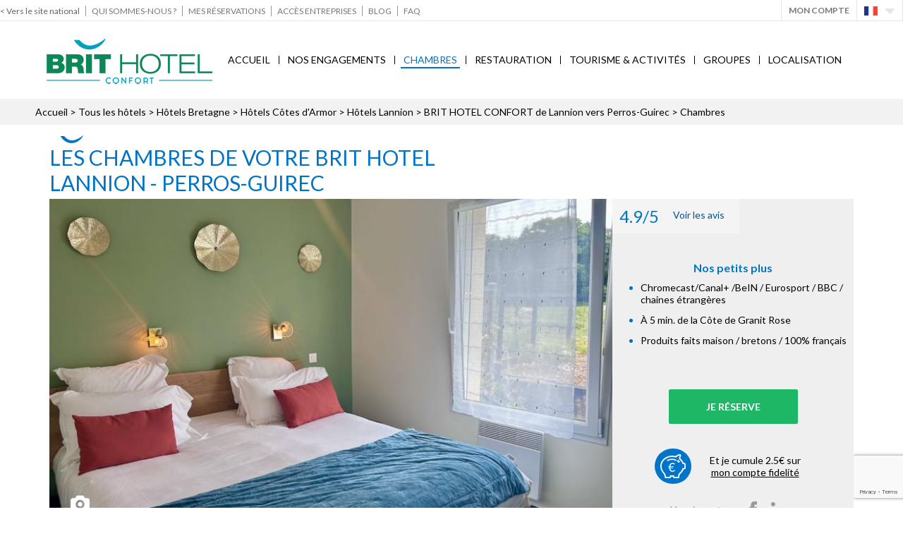

--- FILE ---
content_type: text/html; charset=UTF-8
request_url: https://hotel-lannion.brithotel.fr/chambres?&action=moteur_resa&partid=&nb_adt=1&nb_chd=0&date_in=1685224799&date_out=1685311199
body_size: 14731
content:
<!DOCTYPE html>
<html lang="fr" class='affchambres page pgamme_2'>
<head>
    <meta charset="UTF-8"/>
    <title>Réservez votre chambre au Brit Hotel Lannion-Perros</title>
    <meta name="description" content="Profitez des meilleurs tarifs sur Brithotel.fr et réservez votre chambre tout confort à Lannion / Perros." />
    <meta name="viewport" content="width=device-width, initial-scale=1.0, user-scalable=yes"/>
    <meta property="og:locale" content="fr_FR" />
<meta property="og:type" content="article" />
<meta property="og:title" content="Réservez votre chambre au Brit Hotel Lannion-Perros" />
<meta property="og:description" content="Profitez des meilleurs tarifs sur Brithotel.fr et réservez votre chambre tout confort à Lannion / Perros." />
<meta property="og:url" content="https://hotel-lannion.brithotel.fr/chambres" />
<meta property="og:site_name" content="BRIT HOTEL CONFORT de Lannion vers Perros-Guirec" />
<meta property="og:image" content="https://hotel-lannion.brithotel.fr/images/resized/categories_minisite_diapo/photos/diapo-lannion.png" />
    <link rel="shortcut icon" href="https://www.brithotel.fr/favicon.ico"/>
    <link rel="alternate" hreflang="en" href="https://hotel-lannion.brithotel.com/rooms" />
<link rel="alternate" hreflang="fr" href="https://hotel-lannion.brithotel.fr/chambres" />
    <link rel="stylesheet" type="text/css" href="https://www.brithotel.fr/styles/style.css?v=202512273" media="all"/>
    <link rel="stylesheet" href="https://cdnjs.cloudflare.com/ajax/libs/font-awesome/6.2.0/css/all.min.css" integrity="sha512-xh6O/CkQoPOWDdYTDqeRdPCVd1SpvCA9XXcUnZS2FmJNp1coAFzvtCN9BmamE+4aHK8yyUHUSCcJHgXloTyT2A==" crossorigin="anonymous" referrerpolicy="no-referrer"/>
            <link rel="stylesheet" type="text/css" href="https://www.brithotel.fr/styles/style-minisite.css?v=20251210" media="all"/>
    <link rel="stylesheet" type="text/css" href="https://www.brithotel.fr/brithotel/styles/style-minisite.css?v=20251210" media="all"/>
        <!--[if lt IE 9]>
    <script src="//html5shiv.googlecode.com/svn/trunk/html5.js"></script><![endif]-->
    <script type="text/javascript">window.gdprAppliesGlobally=true;(function(){function n(e){if(!window.frames[e]){if(document.body&&document.body.firstChild){var t=document.body;var r=document.createElement("iframe");r.style.display="none";r.name=e;r.title=e;t.insertBefore(r,t.firstChild)}else{setTimeout(function(){n(e)},5)}}}function e(r,a,o,s,c){function e(e,t,r,n){if(typeof r!=="function"){return}if(!window[a]){window[a]=[]}var i=false;if(c){i=c(e,n,r)}if(!i){window[a].push({command:e,version:t,callback:r,parameter:n})}}e.stub=true;e.stubVersion=2;function t(n){if(!window[r]||window[r].stub!==true){return}if(!n.data){return}var i=typeof n.data==="string";var e;try{e=i?JSON.parse(n.data):n.data}catch(t){return}if(e[o]){var a=e[o];window[r](a.command,a.version,function(e,t){var r={};r[s]={returnValue:e,success:t,callId:a.callId};n.source.postMessage(i?JSON.stringify(r):r,"*")},a.parameter)}}if(typeof window[r]!=="function"){window[r]=e;if(window.addEventListener){window.addEventListener("message",t,false)}else{window.attachEvent("onmessage",t)}}}e("__uspapi","__uspapiBuffer","__uspapiCall","__uspapiReturn");n("__uspapiLocator");e("__tcfapi","__tcfapiBuffer","__tcfapiCall","__tcfapiReturn");n("__tcfapiLocator");(function(e){var t=document.createElement("link");t.rel="preconnect";t.as="script";var r=document.createElement("link");r.rel="dns-prefetch";r.as="script";var n=document.createElement("link");n.rel="preload";n.as="script";var i=document.createElement("script");i.id="spcloader";i.type="text/javascript";i["async"]=true;i.charset="utf-8";var a="https://sdk.privacy-center.org/"+e+"/loader.js?target="+document.location.hostname;if(window.didomiConfig&&window.didomiConfig.user){var o=window.didomiConfig.user;var s=o.country;var c=o.region;if(s){a=a+"&country="+s;if(c){a=a+"&region="+c}}}t.href="https://sdk.privacy-center.org/";r.href="https://sdk.privacy-center.org/";n.href=a;i.src=a;var d=document.getElementsByTagName("script")[0];d.parentNode.insertBefore(t,d);d.parentNode.insertBefore(r,d);d.parentNode.insertBefore(n,d);d.parentNode.insertBefore(i,d)})("a5c68e58-d520-4b8b-9ebc-15ea4b12f02b")})();</script>
<script>(function(w,d,s,l,i){w[l]=w[l]||[];w[l].push({'gtm.start':
                new Date().getTime(),event:'gtm.js'});var f=d.getElementsByTagName(s)[0],
            j=d.createElement(s),dl=l!='dataLayer'?'&l='+l:'';j.async=true;j.src=
            'https://www.googletagmanager.com/gtm.js?id='+i+dl;f.parentNode.insertBefore(j,f);
        })(window,document,'script','dataLayer','GTM-WMMPSBV');</script>
    <link rel="canonical" href="//hotel-lannion.brithotel.fr/chambres"/>
</head>
<body>
<noscript><iframe src="https://www.googletagmanager.com/ns.html?id=GTM-WMMPSBV" height="0" width="0" style="display:none;visibility:hidden"></iframe></noscript>
<div id="all" class='no-js'>
    <div id="allbg">
        <div id='subheader' class=''><div class='shrink'><nav class='menu'><a href='https://www.brithotel.fr' class='small'>&lt; Vers le site national</a><a href='https://www.brithotel.fr/qui-sommes-nous' target='_blank' >Qui sommes-nous ?</a><a href='https://www.brithotel.fr/client/reservation.html' target='_blank' >Mes réservations</a><a href='https://www.brithotel.fr/corporate/reservation.html' target='_blank' >Accès Entreprises</a><a href='https://blog.brithotel.fr/' target='_blank' >Blog</a><a href='https://www.brithotel.fr/faq' target='_blank' >FAQ</a></nav><div class='menu2'><div class='bloc_coord nopadd overLogin hide'><div class='content'><div class='head'>Je me connecte</div><form method='POST'><div class='champ'><input type='text' name='connect_email' id='connect_email' placeholder="Email" value="" /></div><div class='champ'><input type='password' name='connect_passwd' id='connect_passwd' placeholder="Mot de passe" value="" /></div><div class='rmdp'><a href='https://fidelite.brithotel.fr/passwordForgotten.php' class='grey underline'>J'ai oublié mon mot de passe</a></div><input type='hidden' name='logsav' id='logsav' value='1' /><div class='sub'><div class='subscribe'><a href='https://fidelite.brithotel.fr/creationCompte.html'>Pas encore inscrit ?</a></div><div class='btnSubmit'><input type='submit' class='invert dark' value="OK" /></div></div><input type='hidden' name='action' value='formulaire_connexion' /></div><input type='hidden' name='tok_pqRyyfmEgf' value='oXW1ZXAFjBcKLaoFlpo' /><input type='hidden' name='token_gestion' value='tok_pqRyyfmEgf' /></form></div><a class='account openLogin'>Mon Compte</a><div id='languages'><div class='sel'><div class='sprite lang lang_fr'></div><div class='sprite fleche_bas'></div></div><div class='sousmenu'><a class='sprite lang lang_en' href="https://hotel-lannion.brithotel.com/rooms"></a> </div></div><div id='appheader'></div></div></div></div>        <header id="header">
            <div class='flex'>
                                    <div id="logo">
                        <a href="/"><img src="https://www.brithotel.fr/img/logo-2.png" alt="BRIT HOTEL CONFORT de Lannion vers Perros-Guirec"/></a>
                    </div>
                    <nav id="menu" class='horizontal'>
                        <div>
                            <div id='btn_mobile'>
                                <div class='icon'>
                                    <div class='bar'></div>
                                    <div class='bar'></div>
                                    <div class='bar'></div>
                                </div>
                                <br/></div>
                            <ul id='css3menu'><li class='topmenu '><a href="/"  title="Brit Hotel Lannion - Perros Guirec">Accueil</a></li><li class='sep'></li><li class='topmenu '><a href="/nos-engagements-mc5809.html"  title="Nos engagements ">Nos engagements </a></li><li class='sep'></li><li class='topmenu sel'><a href="/chambres"  title="Réservez votre chambre au Brit Hotel Lannion-Perros">Chambres</a></li><li class='sep'></li><li class='topmenu '><a href="/restauration"  title="Restauration - Brit Hotel de Lannion">Restauration</a></li><li class='sep'></li><li class='topmenu '><a href="/tourisme"  title="Hôtel à Perros-Guirec">Tourisme & Activités</a></li><li class='sep'></li><li class='topmenu '><a href="https://groupes.brithotel.fr/hotels/bretagne/cotes-darmor/lannion/brit-hotel-lannion-aux-hortensias.html" target='_blank' title="Groupes">Groupes</a></li><li class='sep'></li><li class='topmenu '><a href="/acces"  title="Comment accéder au Brit Hotel de Lannion ?">Localisation</a></li></ul>                        </div>
                    </nav>
                                                </div>

            
        </header>
        <div id='header_shadow'></div>
        <div id='menu_mobile'>
            <div class='content'>
                <div class='compte'>
                    <div class='btn_close'><img src="https://www.brithotel.fr/img/close_menu.png" alt="Fermer le menu"></div>
                    <div class='head'><a href="/"><img src="https://www.brithotel.fr/img/logo.png" alt="Brit Hotel"></a>
                    </div>
                    <div class='compte_icon'><a href="/fidelite/dashboard.html"></a></div>
                </div>
                <div class='menu'>
                    <a href="/" title="Brit Hotel Lannion - Perros Guirec"><span class='label'>Accueil</span><span class='sprite fleche_menu'></span></a><a href="/nos-engagements-mc5809.html" title="Nos engagements "><span class='label'>Nos engagements </span><span class='sprite fleche_menu'></span></a><a href="/chambres" title="Réservez votre chambre au Brit Hotel Lannion-Perros"><span class='label'>Chambres</span><span class='sprite fleche_menu'></span></a><a href="/restauration" title="Restauration - Brit Hotel de Lannion"><span class='label'>Restauration</span><span class='sprite fleche_menu'></span></a><a href="/tourisme" title="Hôtel à Perros-Guirec"><span class='label'>Tourisme & Activités</span><span class='sprite fleche_menu'></span></a><a href="https://groupes.brithotel.fr/hotels/bretagne/cotes-darmor/lannion/brit-hotel-lannion-aux-hortensias.html" title="Groupes"><span class='label'>Groupes</span><span class='sprite fleche_menu'></span></a><a href="/acces" title="Comment accéder au Brit Hotel de Lannion ?"><span class='label'>Localisation</span><span class='sprite fleche_menu'></span></a>                </div>
                            </div>
        </div>
        <div class='diapo_moteur_wrap'></div><div id="ariane"><div class='shrink'><a href='/'>Accueil</a> > <a href='https://www.brithotel.fr/nos-hotels'>Tous les hôtels</a> > <a href='https://www.brithotel.fr/bretagne'>Hôtels Bretagne</a> > <a href='https://www.brithotel.fr/bretagne/cotes-armor'>Hôtels Côtes d'Armor</a> > <a href='https://www.brithotel.fr/bretagne/cotes-armor/lannion'>Hôtels Lannion</a> > <a href='/'>BRIT HOTEL CONFORT de Lannion vers Perros-Guirec</a> > Chambres</div></div>        <div id="content">
            <div id="main">
                
<section id='bloc_texte' class=''><div class='page_content'><div class='text_ch_desk hn_align tleft'><div class='bloc_hn'><h1 class='h1'>Les Chambres de votre Brit Hotel<span class='etoile0 nb_2'></span><br><span class='titre'>Lannion - Perros-Guirec</span></h1></div></div><div id='hotel_presentation' class='gamme_2'><div class='bloc_left'><div class="vignette v0" ><img class='' src="https://www.brithotel.fr/images/resized/categories_minisite_chambres/photos/img_0584.jpg" alt="Profitez du confort de nos hôtels 2, 3 ou 4 étoiles sur l'ensemble de la France"></div><div class='aff_photos pic'><span class='sprite photo fancybox' data-fancybox='hotel_104493' data-src='https://www.brithotel.fr/images/originals/img_0584.jpg'></span><span class='hide fancybox pic' data-fancybox='hotel_104493' data-src='https://www.brithotel.fr/images/originals/img_3895-10449368847.jpg'></span><span class='hide fancybox pic' data-fancybox='hotel_104493' data-src='https://www.brithotel.fr/images/originals/img_3874.jpg'></span><span class='hide fancybox pic' data-fancybox='hotel_104493' data-src='https://www.brithotel.fr/images/originals/dsc_0042-10449324798.jpg'></span><span class='hide fancybox pic' data-fancybox='hotel_104493' data-src='https://www.brithotel.fr/images/originals/img_3797-10449343578.jpg'></span><span class='hide fancybox pic' data-fancybox='hotel_104493' data-src='https://www.brithotel.fr/images/originals/img_3868.jpg'></span><span class='hide fancybox pic' data-fancybox='hotel_104493' data-src='https://www.brithotel.fr/images/originals/img_3896-10449383477.jpg'></span><span class='hide fancybox pic' data-fancybox='hotel_104493' data-src='https://www.brithotel.fr/images/originals/img_3877.jpg'></span><span class='hide fancybox pic' data-fancybox='hotel_104493' data-src='https://www.brithotel.fr/images/originals/img_3880.jpg'></span><span class='hide fancybox pic' data-fancybox='hotel_104493' data-src='https://www.brithotel.fr/images/originals/dsc_0059-2-10449343575.jpg'></span><span class='hide fancybox pic' data-fancybox='hotel_104493' data-src='https://www.brithotel.fr/images/originals/img_3787-10449345433.jpg'></span><span class='hide fancybox pic' data-fancybox='hotel_104493' data-src='https://www.brithotel.fr/images/originals/img_3789.jpg'></span><span class='hide fancybox pic' data-fancybox='hotel_104493' data-src='https://www.brithotel.fr/images/originals/img_3791.jpg'></span><span class='hide fancybox pic' data-fancybox='hotel_104493' data-src='https://www.brithotel.fr/images/originals/dsc_0123.jpg'></span><span class='hide fancybox pic' data-fancybox='hotel_104493' data-src='https://www.brithotel.fr/images/originals/dsc_0124.jpg'></span><span class='hide fancybox pic' data-fancybox='hotel_104493' data-src='https://www.brithotel.fr/images/originals/img_3804.jpg'></span><span class='hide fancybox pic' data-fancybox='hotel_104493' data-src='https://www.brithotel.fr/images/originals/img_3813.jpg'></span><span class='hide fancybox pic' data-fancybox='hotel_104493' data-src='https://www.brithotel.fr/images/originals/img_3812.jpg'></span><span class='hide fancybox pic' data-fancybox='hotel_104493' data-src='https://www.brithotel.fr/images/originals/img_3803-10449341414.jpg'></span><span class='hide fancybox pic' data-fancybox='hotel_104493' data-src='https://www.brithotel.fr/images/originals/img_3808.jpg'></span><span class='hide fancybox pic' data-fancybox='hotel_104493' data-src='https://www.brithotel.fr/images/originals/img_3810.jpg'></span><span class='hide fancybox pic' data-fancybox='hotel_104493' data-src='https://www.brithotel.fr/images/originals/img_3809.jpg'></span><span class='hide fancybox pic' data-fancybox='hotel_104493' data-src='https://www.brithotel.fr/images/originals/img_3814.jpg'></span><span class='hide fancybox pic' data-fancybox='hotel_104493' data-src='https://www.brithotel.fr/images/originals/img_3816.jpg'></span><span class='hide fancybox pic' data-fancybox='hotel_104493' data-src='https://www.brithotel.fr/images/originals/img_3811.jpg'></span><span class='hide fancybox pic' data-fancybox='hotel_104493' data-src='https://www.brithotel.fr/images/originals/dsc_0091.jpg'></span><span class='hide fancybox pic' data-fancybox='hotel_104493' data-src='https://www.brithotel.fr/images/originals/img_3896-10449359364.jpg'></span><span class='hide fancybox pic' data-fancybox='hotel_104493' data-src='https://www.brithotel.fr/images/originals/brit_hotel_lannion_perros_appartement-sdb.jpg'></span><span class='hide fancybox pic' data-fancybox='hotel_104493' data-src='https://www.brithotel.fr/images/originals/img_6511.jpg'></span><span class='hide fancybox pic' data-fancybox='hotel_104493' data-src='https://www.brithotel.fr/images/originals/img_3783.jpg'></span><span class='hide fancybox pic' data-fancybox='hotel_104493' data-src='https://www.brithotel.fr/images/originals/dsc_0024.jpg'></span><span class='hide fancybox pic' data-fancybox='hotel_104493' data-src='https://www.brithotel.fr/images/originals/dsc_0018.jpg'></span><span class='hide fancybox pic' data-fancybox='hotel_104493' data-src='https://www.brithotel.fr/images/originals/img_9013.jpg'></span><span class='hide fancybox pic' data-fancybox='hotel_104493' data-src='https://www.brithotel.fr/images/originals/img_9028.jpg'></span><span class='hide fancybox pic' data-fancybox='hotel_104493' data-src='https://www.brithotel.fr/images/originals/chambre-triple-terrasse-2.jpg'></span><span class='hide fancybox pic' data-fancybox='hotel_104493' data-src='https://www.brithotel.fr/images/originals/brit_hotel_lannion_ch_confort2.jpg'></span><span class='hide fancybox pic' data-fancybox='hotel_104493' data-src='https://www.brithotel.fr/images/originals/dsc_0059-2-10449395253.jpg'></span><span class='hide fancybox pic' data-fancybox='hotel_104493' data-src='https://www.brithotel.fr/images/originals/img_3873.jpg'></span><span class='hide fancybox pic' data-fancybox='hotel_104493' data-src='https://www.brithotel.fr/images/originals/img_3875.jpg'></span><span class='hide fancybox pic' data-fancybox='hotel_104493' data-src='https://www.brithotel.fr/images/originals/img_3897-10449322744.jpg'></span><span class='hide fancybox pic' data-fancybox='hotel_104493' data-src='https://www.brithotel.fr/images/originals/img_5937.jpg'></span><span class='hide fancybox pic' data-fancybox='hotel_104493' data-src='https://www.brithotel.fr/images/originals/img_5936.jpg'></span><span class='hide fancybox pic' data-fancybox='hotel_104493' data-src='https://www.brithotel.fr/images/originals/img_3799-10449385910.jpg'></span><span class='hide fancybox pic' data-fancybox='hotel_104493' data-src='https://www.brithotel.fr/images/originals/img_3782-1044934473.jpg'></span><span class='hide fancybox pic' data-fancybox='hotel_104493' data-src='https://www.brithotel.fr/images/originals/img_3872-10449355907.jpg'></span><span class='hide fancybox pic' data-fancybox='hotel_104493' data-src='https://www.brithotel.fr/images/originals/dsc_0068-2-10449385060.jpg'></span><span class='hide fancybox pic' data-fancybox='hotel_104493' data-src='https://www.brithotel.fr/images/originals/img_0588.jpg'></span><span class='hide fancybox pic' data-fancybox='hotel_104493' data-src='https://www.brithotel.fr/images/originals/img_0586.jpg'></span><span class='hide fancybox pic' data-fancybox='hotel_104493' data-src='https://www.brithotel.fr/images/originals/img_0585.jpg'></span><span class='hide fancybox pic' data-fancybox='hotel_104493' data-src='https://www.brithotel.fr/images/originals/img_0587.jpg'></span><span class='hide fancybox pic' data-fancybox='hotel_104493' data-src='https://www.brithotel.fr/images/originals/img_0589-10449317250.jpg'></span><span class='hide fancybox pic' data-fancybox='hotel_104493' data-src='https://www.brithotel.fr/images/originals/img_0590-10449316091.jpg'></span><span class='hide fancybox pic' data-fancybox='hotel_104493' data-src='https://www.brithotel.fr/images/originals/img_0583.jpg'></span><span class='hide fancybox pic' data-fancybox='hotel_104493' data-src='https://www.brithotel.fr/images/originals/img_0560-1.jpg'></span><span class='hide fancybox pic' data-fancybox='hotel_104493' data-src='https://www.brithotel.fr/images/originals/img_0562-1.jpg'></span><span class='hide fancybox pic' data-fancybox='hotel_104493' data-src='https://www.brithotel.fr/images/originals/img_0561-1.jpg'></span><span class='hide fancybox pic' data-fancybox='hotel_104493' data-src='https://www.brithotel.fr/images/originals/img_0563-1.jpg'></span><span class='hide fancybox pic' data-fancybox='hotel_104493' data-src='https://www.brithotel.fr/images/originals/img_0559-1.jpg'></span><span class='hide fancybox pic' data-fancybox='hotel_104493' data-src='https://www.brithotel.fr/images/originals/img_0565-1.jpg'></span><span class='hide fancybox pic' data-fancybox='hotel_104493' data-src='https://www.brithotel.fr/images/originals/img_0564-1.jpg'></span><span class='hide fancybox pic' data-fancybox='hotel_104493' data-src='https://www.brithotel.fr/images/originals/img_0567-1.jpg'></span><span class='hide fancybox pic' data-fancybox='hotel_104493' data-src='https://www.brithotel.fr/images/originals/img_0566-1.jpg'></span><span class='hide fancybox pic' data-fancybox='hotel_104493' data-src='https://www.brithotel.fr/images/originals/img_3874-6782991.jpg'></span><span class='hide fancybox pic' data-fancybox='hotel_104493' data-src='https://www.brithotel.fr/images/originals/img_3872.jpg'></span><span class='hide fancybox pic' data-fancybox='hotel_104493' data-src='https://www.brithotel.fr/images/originals/img_3876.jpg'></span><span class='hide fancybox pic' data-fancybox='hotel_104493' data-src='https://www.brithotel.fr/images/originals/img_3786-10449312152.jpg'></span><span class='hide fancybox pic' data-fancybox='hotel_104493' data-src='https://www.brithotel.fr/images/originals/dsc_0041-2-10449322834.jpg'></span><span class='hide fancybox pic' data-fancybox='hotel_104493' data-src='https://www.brithotel.fr/images/originals/img_3864.jpg'></span><span class='hide fancybox pic' data-fancybox='hotel_104493' data-src='https://www.brithotel.fr/images/originals/img_3801-10449382046.jpg'></span><span class='hide fancybox pic' data-fancybox='hotel_104493' data-src='https://www.brithotel.fr/images/originals/img_3800-1044932922.jpg'></span><span class='hide fancybox pic' data-fancybox='hotel_104493' data-src='https://www.brithotel.fr/images/originals/img_3824.jpg'></span><span class='hide fancybox pic' data-fancybox='hotel_104493' data-src='https://www.brithotel.fr/images/originals/img_3783-10449342356.jpg'></span><span class='hide fancybox pic' data-fancybox='hotel_104493' data-src='https://www.brithotel.fr/images/originals/img_3798-10449391654.jpg'></span><span class='hide fancybox pic' data-fancybox='hotel_104493' data-src='https://www.brithotel.fr/images/originals/img_3785-10449328732.jpg'></span><span class='hide fancybox pic' data-fancybox='hotel_104493' data-src='https://www.brithotel.fr/images/originals/img_3875-10449326752.jpg'></span><span class='hide fancybox pic' data-fancybox='hotel_104493' data-src='https://www.brithotel.fr/images/originals/img_3895-1044936534.jpg'></span><span class='hide fancybox pic' data-fancybox='hotel_104493' data-src='https://www.brithotel.fr/images/originals/img_3897-10449369718.jpg'></span><span class='hide fancybox pic' data-fancybox='hotel_104493' data-src='https://www.brithotel.fr/images/originals/img_5936-10449347062.jpg'></span><span class='hide fancybox pic' data-fancybox='hotel_104493' data-src='https://www.brithotel.fr/images/originals/img_3807.jpg'></span><span class='hide fancybox pic' data-fancybox='hotel_104493' data-src='https://www.brithotel.fr/images/originals/img_3805.jpg'></span><span class='hide fancybox pic' data-fancybox='hotel_104493' data-src='https://www.brithotel.fr/images/originals/img_1079.jpg'></span><span class='hide fancybox pic' data-fancybox='hotel_104493' data-src='https://www.brithotel.fr/images/originals/dsc_0120.jpg'></span><span class='hide fancybox pic' data-fancybox='hotel_104493' data-src='https://www.brithotel.fr/images/originals/img_3800.jpg'></span><span class='hide fancybox pic' data-fancybox='hotel_104493' data-src='https://www.brithotel.fr/images/originals/img_3786.jpg'></span><span class='hide fancybox pic' data-fancybox='hotel_104493' data-src='https://www.brithotel.fr/images/originals/img_3799.jpg'></span><span class='hide fancybox pic' data-fancybox='hotel_104493' data-src='https://www.brithotel.fr/images/originals/img_3782.jpg'></span><span class='hide fancybox pic' data-fancybox='hotel_104493' data-src='https://www.brithotel.fr/images/originals/dsc_0042.jpg'></span><span class='hide fancybox pic' data-fancybox='hotel_104493' data-src='https://www.brithotel.fr/images/originals/img_3896.jpg'></span><span class='hide fancybox pic' data-fancybox='hotel_104493' data-src='https://www.brithotel.fr/images/originals/img_3793.jpg'></span><span class='hide fancybox pic' data-fancybox='hotel_104493' data-src='https://www.brithotel.fr/images/originals/chambre-triple-terrasse.jpg'></span><span class='hide fancybox pic' data-fancybox='hotel_104493' data-src='https://www.brithotel.fr/images/originals/img_8248.jpg'></span><span class='hide fancybox pic' data-fancybox='hotel_104493' data-src='https://www.brithotel.fr/images/originals/img_8213.jpg'></span><span class='hide fancybox pic' data-fancybox='hotel_104493' data-src='https://www.brithotel.fr/images/originals/img_3869.jpg'></span><span class='hide fancybox pic' data-fancybox='hotel_104493' data-src='https://www.brithotel.fr/images/originals/dsc_0041-2-10449311311.jpg'></span></div><div class='hotel_head'><div class='hn_align tleft'><div class='bloc_hn'><h1 class='h1'>Les Chambres de votre Brit Hotel<span class='etoile0 nb_2'></span></h1><h2 class='h2'><span class='titre'>Lannion - Perros-Guirec</span></h2></div></div><div class='bloc_note'><a href='#see_reviews' class='see'><span class='note_txt'>4.9/5</span>Voir les avis</a></div><div class='resume'><div class='titre'>Nos petits plus</div><ul><li><span>Chromecast/Canal+ /BeIN / Eurosport / BBC / chaines étrangères</span></li><li><span>À 5 min. de la Côte de Granit Rose</span></li><li><span>Produits faits maison / bretons / 100% français</span></li></ul></div><div class='bloc_resa'><div class='btn_resa'><a href='#go_resa' class='btn_link invert dark'>Je réserve</a></div><div class='euros_fid'><div class='img'><div class='sprite tirelire'></div></div><div class='txt'><a href='/fidelite/dashboard.html'>Et je cumule 2.5€ sur<br /><u>mon compte fidelité</u></a></div></div><div class='reseaux'>Hop, je partage :<a href='https://www.facebook.com/brithotel.officiel/' target='_blank' class='sprite fb'></a><a href='https://www.linkedin.com/company/3479380/' target='_blank' class='sprite in'></a></div></div></div></div><div class='content'><div class='h2'>Nos chambres</div><div class='ch_desc'><p>Le&nbsp;<strong>Brit Hotel Lannion - Perros-Guirec​&nbsp;</strong>vous accueille toute l'année dans l'une de ses 19 chambres pour un séjour inoubliable dans le Trégor &amp;&nbsp;<strong>proche de la côte de granit rose</strong>&nbsp;!<br />Pour votre plus grand confort, nous vous proposons 6 types de chambres :</p><ul>	<li>Chambre CONFORT ESSENTIEL avec 1 lit double pour 1 ou 2 personnes</li>	<li>Chambre CONFORT PLUS avec 1 grand lit double (ou 2 lits simples) et balcon ou véranda pour 1 ou 2 personnes</li>	<li>Appartement CONFORT SUPERIEUR exposé plein sud avec une chambre grand lit double + salon séjour + grande salle de bain + cuisine + terrasse privative</li>	<li>Chambre CONFORT ESSENTIEL avec 3 lits simples pour 1 ou 2 ou 3 personnes</li>	<li>Chambre CONFORT PLUS avec 1 lit double + 1 lit simple pour 1 ou 2 ou 3 personnes)</li>	<li>Chambre CONFORT SUPERIEUR avec une chambre grand lit double + 1 1 pièce 1 lit simple + grande salle de bain + terrasse privative</li></ul><p>Profitez de tous les équipements et services de dernière génération : Literie de haute qualité, salle de bains avec WC séparés (dans les chambres avec balcon ou véranda), gel lavant, sèche-cheveux, chambres insonorisées des bruits extérieurs (SAS) (dans les chambres avec balcon ou véranda), coin bureau, télévision HD, chaines tv internationales, accès Wi-Fi fibre très haut débit,&nbsp;Google Chromecast, livret d’accueil…</p></div><div class='ch_assets'><div class='bloc_equip_wrap'><div class='equip_line '><div class='icon'><div class="vignette v0" ><img class='' src="https://www.brithotel.fr/images/resized/equipements/vignettes/equip-wifi.png" alt="Wifi Gratuit"></div></div><div class='label'>Wifi Gratuit</div></div><div class='equip_line '><div class='icon'><div class="vignette v0" ><img class='' src="https://www.brithotel.fr/images/resized/equipements/vignettes/equip-tv3-129583680.png" alt="Canal +"></div></div><div class='label'>CANAL+ BeIn Sports</div></div><div class='equip_line '><div class='icon'><div class="vignette v0" ><img class='' src="https://www.brithotel.fr/images/resized/equipements/vignettes/chromecast-01.png" alt="Chromecast"></div></div><div class='label'>Chromecast</div></div></div></div><div class='clear'></div></div></div><div id='resa' class='bloc_home aff_gris'><div class='shrink' id='go_resa'><div class='hn_align tleft'><div class='bloc_hn'><h2 class='h2'>Réservation<br><span class='before'></span><span class='titre'>Brit Hotel Lannion / Perros</span></div><div id='moteur_resa_disabled' class='chambres'><div class='champs'><div class='champ checkindate'><div class='label'>Date d&#039;arrivée</div><div class='value'>26/01/2026</div></div><div class='champ checkoutdate'><div class='label'>Date de départ</div><div class='value'>27/01/2026</div></div><div class='champ nb_ch'><div class='label'>Chambre(s)</div><div class='value'>1 chambre</div></div><div class='champ nb_adt'><div class='label'>Adulte(s)</div><div class='value'>1 adulte</div></div><div class='champ nb_chd'><div class='label'>Enfant(s)</div><div class='value'>0 enfant</div></div><div class='champ code_promo'><div class='label'>Code promo</div><div class='value'>&nbsp;</div></div></div></div></div><div class='erreur no_dispo'>Cet hôtel n'a plus de disponibilités sur notre site<br />Désolé, l'hôtel est victime de son succès :)</div></div></div><div class='bloc_home'><div class='shrink'><div class='hn_align'><div class='bloc_hn'><div class='h1'>Localisation</div><div class='h2'><span class='before'></span><span class='titre'>Lannion - Perros Guirec</span></div></div></div><div class='bloc_rel shrink'><div id='carte_hotel'></div><div class='tcenter'><div id='bloc_itineraire' class='jSlider btn_link invert dark'>Itinéraire</div></div><div class='hide bloc_itineraire'><div id="container_itineraire" class="itineraire"><form id='form_itineraire' method='POST' class='tcenter'><div class='msg erreur hide'>Votre adresse n'a pas été trouvée</div><div id="adresse">Votre adresse de départ : <input type="text" id="address" /><input type='submit' value='Ok' /></div></form><div id="directions"></div></div></div><div id='encart_carte_hotel'><div class='head'>Lannion - Perros Guirec</div><div class='prox'><div class='head2'><div class='sprite loupe'></div>À proximité</div><p>• Le centre ville historique de Lannion, à 3 km<br />
• La Côte de granit Rose, à 3 km<br />
• Le port et le centre nautique de Perros-Guirec, à 5 km<br />
• L’embarcadère de l’Ile de Bréhat, à 35 km<br />
• Le golf de Saint-Samson(18 trous), à 10km<br />
• Le gouffre de Plougrescant, à 20 km</p></div><div class='acces'><div class='head2'><div class='sprite gmap'></div>Accès</div><p>Autoroute Paris-Rennes (A11), puis voie express Rennes-st Brieuc.<br />
Sortie Lannion, direction Perros Guirec.<br />
</p></div></div></div></div></div><div class='mask_brit'></div><div id='see_reviews' class='bloc_home aff_gris'><div class='shrink'><div class='hn_align'><div class='bloc_hn'><div class='h1'>Les Avis du Brit Hotel Lannion-Perros</div></div></div><div class='shrink'><div class='avis_infos_btn'>100% d'avis authentiques <img src='https://www.brithotel.fr/img/infos.png'></div><div class='tcenter'><div id='see_reviews' class='aff_note moteur home'><span class='head'>Indice de<br />Satisfaction client</span><div class='bloc_note_wrapper'><div class='note-wrapper' style='background-image: linear-gradient(79deg, #1DB765 50%, transparent 50%), linear-gradient(-90deg, #1DB765 50%, #8bedc8 50%);'><div class='note'>97 %</div></div></div></div></div><div class='bloc_avis'><div class='slide'><div id='avis1' class='avis a1'><div class='padd'><div class='content'><div class='texte truncate'><div class='avis_content'><p>Nous avons passé un moment formidable !!!</p></div><div class='reponse'><br /><img src='https://www.brithotel.fr/img/reponse_hotel_2020.png' alt="Réponse de l'hôtelier" /><b>Réponse de l'hôtelier :</b> <p>Cher Client,

Nous vous remercions très sincèrement d’avoir pris le temps de partager vos impressions à la suite de votre séjour dans notre établissement.

C’est un immense plaisir pour toute notre équipe d’apprendre que votre passage a été source de satisfaction et de bons souvenirs. Savoir que l’accueil réservé, le confort de la chambre, la qualité de la salle de bains, la convivialité du petit-déjeuner ainsi que la facilité d’accès à l’hôtel et la performance de la connexion WiFi ont pleinement répondu à vos attentes valorise tout le travail quotidien de notre équipe.

Votre souhait de recommander notre établissement et la marque Brit Hotel représente la plus belle des reconnaissances pour nous.

Nous espérons avoir le plaisir de vous accueillir à nouveau très prochainement lors d’un futur séjour à Lannion.

Cordialement,

Iona & Yann  
BRIT HOTEL Lannion Perros-Guirec  
à quelques minutes de la célèbre côte de granit rose  
à 10 minutes du centre ville de Lannion & 5 minutes du pôle d'activité</p></div></div><div data-id='careview114599793' class='link link_detail'>Lire la suite</div></div><div class='avis_meta'><div class='credit'>15/01/2026 - </div><div class='note_img'><div class='note full'></div><div class='note full'></div><div class='note full'></div><div class='note full'></div><div class='note full'></div></div></div><div class='clear'></div></div></div><div id='avis2' class='avis a0'><div class='padd'><div class='content'><div class='texte truncate'><div class='avis_content'><p>Bon rapport qualité prix, accueil, pro, sympathique et bienveillant</p></div><div class='reponse'><br /><img src='https://www.brithotel.fr/img/reponse_hotel_2020.png' alt="Réponse de l'hôtelier" /><b>Réponse de l'hôtelier :</b> <p>Cher Client,

Nous vous remercions très sincèrement d’avoir pris le temps de partager vos impressions à la suite de votre séjour dans notre établissement.

C’est un plaisir de lire que vous avez apprécié l’accueil professionnel, chaleureux et attentif de notre équipe, ainsi que le bon rapport qualité-prix que vous soulignez. Votre retour positif concernant le confort de la chambre, la qualité de la salle de bains, la convivialité du petit-déjeuner, l’accessibilité de l’hôtel et la connexion WiFi nous est également très précieux.

Votre intention de recommander notre établissement et la marque Brit Hotel à votre entourage représente une belle reconnaissance pour notre équipe, qui œuvre chaque jour à offrir une expérience agréable à chacun de nos visiteurs.

Au plaisir de vous accueillir à nouveau lors d’un prochain passage à Lannion.

Cordialement,

Iona & Yann  
BRIT HOTEL Lannion Perros-Guirec  
à quelques minutes de la célèbre côte de granit rose  
à 10 minutes du centre ville de Lannion & 5 minutes du pôle d'activité</p></div></div><div data-id='careview114571313' class='link link_detail'>Lire la suite</div></div><div class='avis_meta'><div class='credit'>13/01/2026 - </div><div class='note_img'><div class='note full'></div><div class='note full'></div><div class='note full'></div><div class='note full'></div><div class='note none'></div></div></div><div class='clear'></div></div></div><div id='avis3' class='avis a1'><div class='padd'><div class='content'><div class='texte truncate'><div class='avis_content'><p>Personnel très accueillant et disponible !</p></div><div class='reponse'><br /><img src='https://www.brithotel.fr/img/reponse_hotel_2020.png' alt="Réponse de l'hôtelier" /><b>Réponse de l'hôtelier :</b> <p>Cher Monsieur Boudonnet,

Nous vous remercions très sincèrement d’avoir pris le temps de partager vos impressions à la suite de votre séjour dans notre établissement.

Votre retour positif sur l’accueil réservé par notre équipe et leur disponibilité nous touche particulièrement. Nous nous attachons à offrir un service attentif et chaleureux afin que chaque hôte se sente attendu et considéré tout au long de son séjour.

Nous sommes également ravis que le confort de la chambre, la propreté de la salle de bains ainsi que la facilité d’accès à l’hôtel aient répondu à vos attentes. Le petit-déjeuner et la connexion WiFi font partie des services que nous cherchons à optimiser en continu pour la satisfaction de nos clients.

Votre volonté de recommander notre établissement et la marque Brit Hotel nous encourage à poursuivre nos efforts pour garantir des séjours toujours agréables et adaptés à vos besoins.

Dans l’attente du plaisir de vous accueillir à nouveau lors d’un prochain passage à Lannion.

Cordialement,

Iona & Yann  
BRIT HOTEL Lannion Perros-Guirec  
à quelques minutes de la célèbre côte de granit rose  
à 10 minutes du centre ville de Lannion & 5 minutes du pôle d'activité</p></div></div><div data-id='careview114576093' class='link link_detail'>Lire la suite</div></div><div class='avis_meta'><div class='credit'>13/01/2026 - Boudonnet</div><div class='note_img'><div class='note full'></div><div class='note full'></div><div class='note full'></div><div class='note full'></div><div class='note full'></div></div></div><div class='clear'></div></div></div><div id='avis4' class='avis a0'><div class='padd'><div class='content'><div class='texte truncate'><div class='avis_content'><p>Si l'occasion se représente nous reviendrons. Petit hôtel sympa et plein de charme. Personnel accueillant et souriant. 
Merci.</p></div><div class='reponse'><br /><img src='https://www.brithotel.fr/img/reponse_hotel_2020.png' alt="Réponse de l'hôtelier" /><b>Réponse de l'hôtelier :</b> <p>Cher Client,

Nous vous remercions très sincèrement d’avoir pris le temps de partager vos impressions à la suite de votre séjour dans notre établissement.

C’est un plaisir d’apprendre que le charme de l’hôtel ainsi que la disponibilité et la bienveillance de notre équipe ont contribué à rendre votre passage agréable. Votre retour positif sur la propreté, l’accueil et l’ensemble des services nous touche particulièrement et valorise l’engagement quotidien de toute notre équipe.

Nous prenons bonne note de vos remarques concernant le niveau sonore des WC et l’absence de lumière dans le sas d’entrée. Votre observation sur la taille de la salle de bains, que vous avez toutefois jugée propre et fonctionnelle, est également précieuse et fait partie des points que nous veillons à optimiser dans la mesure du possible pour le confort de nos hôtes.

Votre désir de revenir lors d’une prochaine occasion ainsi que votre enthousiasme à recommander notre établissement et la marque Brit Hotel sont la meilleure reconnaissance pour notre équipe.

Au plaisir de vous accueillir de nouveau lors d’un futur séjour à Lannion.

Cordialement,

Iona & Yann  
BRIT HOTEL Lannion Perros-Guirec  
à quelques minutes de la célèbre côte de granit rose  
à 10 minutes du centre ville de Lannion & 5 minutes du pôle d'activité</p></div></div><div data-id='careview114531183' class='link link_detail'>Lire la suite</div></div><div class='avis_meta'><div class='credit'>12/01/2026 - </div><div class='note_img'><div class='note full'></div><div class='note full'></div><div class='note full'></div><div class='note full'></div><div class='note full'></div></div></div><div class='clear'></div></div></div><div id='avis5' class='avis a1'><div class='padd'><div class='content'><div class='texte truncate'><div class='avis_content'><p>Bel accueil. Service parfait. Hôtel silencieux.</p></div><div class='reponse'><br /><img src='https://www.brithotel.fr/img/reponse_hotel_2020.png' alt="Réponse de l'hôtelier" /><b>Réponse de l'hôtelier :</b> <p>Cher Client,

Nous vous remercions très sincèrement d’avoir pris le temps de partager vos impressions à la suite de votre séjour dans notre établissement.

Il est particulièrement gratifiant pour notre équipe d’apprendre que vous avez été sensible à la qualité de l’accueil qui vous a été réservé et au service attentif que nous nous efforçons d’apporter à chacun de nos hôtes. La tranquillité et le silence des lieux sont des éléments auxquels nous veillons quotidiennement afin de garantir à nos visiteurs un séjour reposant.

Nous sommes ravis que le confort de votre chambre, la propreté de la salle de bains ainsi que la qualité de la connexion WiFi aient pleinement répondu à vos attentes. La facilité d’accès à l’hôtel fait également partie de nos préoccupations et nous vous remercions d’avoir souligné ce point de satisfaction.

Votre intention de recommander notre établissement ainsi que la marque Brit Hotel nous encourage à poursuivre dans cette démarche de qualité. Au plaisir de vous accueillir à nouveau lors d’un prochain passage à Lannion.

Cordialement,

Iona & Yann  
BRIT HOTEL Lannion Perros-Guirec  
à quelques minutes de la célèbre côte de granit rose  
à 10 minutes du centre ville de Lannion & 5 minutes du pôle d'activité</p></div></div><div data-id='careview114536293' class='link link_detail'>Lire la suite</div></div><div class='avis_meta'><div class='credit'>12/01/2026 - </div><div class='note_img'><div class='note full'></div><div class='note full'></div><div class='note full'></div><div class='note full'></div><div class='note full'></div></div></div><div class='clear'></div></div></div><div id='avis6' class='avis a0'><div class='padd'><div class='content'><div class='texte truncate'><div class='avis_content'><p>Nous sommes très content de notre séjour et on espère revenir souvent</p></div><div class='reponse'><br /><img src='https://www.brithotel.fr/img/reponse_hotel_2020.png' alt="Réponse de l'hôtelier" /><b>Réponse de l'hôtelier :</b> <p>Cher Monsieur Salliou ,

Nous vous remercions très sincèrement d’avoir pris le temps de partager vos impressions à la suite de votre séjour dans notre établissement.

C’est un immense plaisir de lire que l’accueil réservé par notre équipe, ainsi que l’attention portée à vos besoins, ont su contribuer à rendre votre expérience si agréable. Votre mention pour Sushi, la mascotte de la maison, nous touche également : il tient une place toute particulière auprès de nos hôtes et il est toujours ravi de participer à l’accueil de chacun.

Nous sommes ravis d’apprendre que la propreté, le calme de votre chambre ainsi que la qualité de la salle de bains ont pleinement répondu à vos attentes. La diversité et la fraîcheur du petit-déjeuner, composées de produits de la région, font partie de nos engagements afin de vous proposer un début de journée savoureux et authentique.

Votre entière satisfaction concernant l’accès à l’hôtel et la performance de la connexion WiFi représente une belle reconnaissance de notre engagement à offrir un séjour agréable et sans souci à chacun de nos visiteurs.

Votre souhait de revenir souvent et votre volonté de recommander notre établissement et la marque Brit Hotel nous touchent sincèrement. Ce serait un grand plaisir de vous accueillir à nouveau lors de vos prochains passages à Lannion.

Cordialement,

Iona & Yann  
BRIT HOTEL Lannion Perros-Guirec  
à quelques minutes de la célèbre côte de granit rose  
à 10 minutes du centre ville de Lannion & 5 minutes du pôle d'activité</p></div></div><div data-id='careview114525093' class='link link_detail'>Lire la suite</div></div><div class='avis_meta'><div class='credit'>11/01/2026 - salliou b.</div><div class='note_img'><div class='note full'></div><div class='note full'></div><div class='note full'></div><div class='note full'></div><div class='note full'></div></div></div><div class='clear'></div></div></div><div id='avis7' class='avis a1'><div class='padd'><div class='content'><div class='texte truncate'><div class='avis_content'><p>Nous sommes arrivés sans réservation et nous avons été accueilli par Yann qui nous met tout de suite à l’aise .
Un grand merci pour ce court séjour</p></div><div class='reponse'><br /><img src='https://www.brithotel.fr/img/reponse_hotel_2020.png' alt="Réponse de l'hôtelier" /><b>Réponse de l'hôtelier :</b> <p>Cher  Jean Luc,

Nous vous remercions très sincèrement d’avoir pris le temps de partager vos impressions à la suite de votre séjour dans notre établissement.

Nous sommes ravis d’apprendre que l’accueil réservé à votre arrivée, sans réservation préalable, a su vous mettre en confiance dès les premiers instants. Le fait que vous ayez ressenti une écoute attentive et une attention particulière de la part de notre équipe est une belle reconnaissance pour notre engagement quotidien.

Votre appréciation quant au confort de la chambre, à la présence des WC séparés ainsi qu’à la qualité de la literie nous touche particulièrement. Nous attachons une grande importance à l’agencement fonctionnel des espaces pour garantir le bien-être de nos hôtes tout au long de leur séjour.

Nous sommes également ravis que le petit-déjeuner, composé de produits frais et locaux, ainsi que la facilité d’accès à l’hôtel et la qualité de la connexion WiFi aient pleinement répondu à vos attentes.

Votre intention de recommander notre établissement et la marque Brit Hotel à votre entourage représente pour nous la plus belle des récompenses. Nous espérons avoir le plaisir de vous accueillir à nouveau lors d’un prochain passage à Lannion.

Cordialement,

Iona & Yann  
BRIT HOTEL Lannion Perros-Guirec  
à quelques minutes de la célèbre côte de granit rose  
à 10 minutes du centre ville de Lannion & 5 minutes du pôle d'activité</p></div></div><div data-id='careview114461573' class='link link_detail'>Lire la suite</div></div><div class='avis_meta'><div class='credit'>09/01/2026 - Jean L.</div><div class='note_img'><div class='note full'></div><div class='note full'></div><div class='note full'></div><div class='note full'></div><div class='note full'></div></div></div><div class='clear'></div></div></div><div id='avis8' class='avis a0'><div class='padd'><div class='content'><div class='texte truncate'><div class='avis_content'><p>J'ai eu le droit à une chambre supérieure au même prix. Bon geste de sa part.</p></div><div class='reponse'><br /><img src='https://www.brithotel.fr/img/reponse_hotel_2020.png' alt="Réponse de l'hôtelier" /><b>Réponse de l'hôtelier :</b> <p>Cher Client,

Nous vous remercions très sincèrement d’avoir pris le temps de partager vos impressions à la suite de votre séjour dans notre établissement.

Nous sommes ravis d’apprendre que l’attention portée à votre confort, en vous attribuant une chambre de catégorie supérieure sans supplément, a contribué positivement à votre expérience parmi nous. La reconnaissance de ce geste nous touche et illustre l’importance que nous accordons à la satisfaction de nos hôtes.

Votre retour favorable sur l’accueil réservé, la chambre, la salle de bains ainsi que sur la facilité d’accès et la qualité de la connexion WiFi nous encourage à poursuivre nos efforts pour proposer un service à la hauteur de vos attentes.

Votre volonté de recommander notre établissement et la marque Brit Hotel à votre entourage est une belle marque de confiance. Nous espérons avoir le plaisir de vous accueillir à nouveau lors d’un prochain passage à Lannion.

Cordialement,

Iona & Yann  
BRIT HOTEL Lannion Perros-Guirec  
à quelques minutes de la célèbre côte de granit rose  
à 10 minutes du centre ville de Lannion & 5 minutes du pôle d'activité</p></div></div><div data-id='careview114434983' class='link link_detail'>Lire la suite</div></div><div class='avis_meta'><div class='credit'>08/01/2026 - </div><div class='note_img'><div class='note full'></div><div class='note full'></div><div class='note full'></div><div class='note full'></div><div class='note none'></div></div></div><div class='clear'></div></div></div><div id='avis9' class='avis a1'><div class='padd'><div class='content'><div class='texte truncate'><div class='avis_content'><p>Très bien entretenue merci</p></div><div class='reponse'><br /><img src='https://www.brithotel.fr/img/reponse_hotel_2020.png' alt="Réponse de l'hôtelier" /><b>Réponse de l'hôtelier :</b> <p>Cher Monsieur Dennyel,

Nous vous remercions très sincèrement d’avoir pris le temps de partager vos impressions à la suite de votre séjour au sein de notre établissement.

C’est un réel plaisir de lire que vous avez particulièrement apprécié le soin apporté à l’entretien de l’hôtel. La propreté et la qualité des lieux ainsi que l’attention portée à l’accueil de nos hôtes sont au cœur de nos priorités.

Votre entière satisfaction concernant la chambre, la salle de bains, la restauration du petit-déjeuner, la facilité d’accès et la connexion WiFi est une belle reconnaissance pour notre équipe, engagée chaque jour à rendre l’expérience de chacun de nos visiteurs la plus agréable possible.

Votre volonté de recommander notre établissement et la marque Brit Hotel représente pour nous la plus belle des récompenses. Nous espérons avoir le plaisir de vous accueillir à nouveau lors d’un prochain passage à Lannion.

Cordialement,

Iona & Yann  
BRIT HOTEL Lannion Perros-Guirec  
à quelques minutes de la célèbre côte de granit rose  
à 10 minutes du centre ville de Lannion & 5 minutes du pôle d'activité</p></div></div><div data-id='careview113719893' class='link link_detail'>Lire la suite</div></div><div class='avis_meta'><div class='credit'>09/12/2025 - </div><div class='note_img'><div class='note full'></div><div class='note full'></div><div class='note full'></div><div class='note full'></div><div class='note full'></div></div></div><div class='clear'></div></div></div></div></div></div><div class='tcenter'><a href='/avis' class='btn_link'>Voir tous les avis</a></div></div></div></div><div class='clear'></div></section>            </div>
        </div>
    </div>
    <footer id="footer">
        <div class='bloc_picto'><div class='shrink_bc'><div class='picto'><div class='icon'><div class='sprite secu'></div></div><div class='legende'>Paiement<br />Sécurisé</div><div class='hover'><p>Les cartes bancaires acceptées dans tous les hôtels sont les cartes VISA et Mastercard. Certains établissements acceptent les cartes Diners Club, JCB et American Express. La carte bancaire sert à garantir votre réservation. Aucun débit ne sera effectué en ligne à l’exception des offres spéciales, en prépaiement immédiat.</p>
</div></div><div class='picto'><div class='icon'><div class='sprite mtg'></div></div><div class='legende'>Meilleur tarif<br />Garanti</div><div class='hover'><p>Y'a pas moins cher ! Sur brithotel.fr, nous nous efforçons à vous proposer un tarif moins cher que sur les autres sites internet de réservation.</p>
</div></div><div class='picto'><div class='icon'><div class='sprite time'></div></div><div class='legende'>Disponibilités<br />En temps réel</div><div class='hover'><p><span class="st">Toutes les informations tarifaires et disponibilités présentées sur notre site sont mises à jour en temps réel. Ainsi vous avez la garantie de la disponibilité au moment de votre réservation.</span></p>
</div></div><div class='picto'><div class='icon'><div class='sprite euros_small'></div></div><div class='legende'>Annulation<br />sans frais</div><div class='hover'><p>Hormis pour les offres non-modifiables, non-annulables, les annulations ne sont pas soumises à des frais si elles sont effectuées dans le délai imparti lors de la réservation. Pour toute annulation intervenant après ce délai des frais équivalant au montant de la première nuit seront facturés.</p>
</div></div></div></div><div class='links'><div id='bloc_rub'><div class='niveau1'><div class='logo'><img src="https://www.brithotel.fr/img/logo-small-2.png" alt="BRIT HOTEL CONFORT de Lannion vers Perros-Guirec" /></div><div class='adresse'>Nivern Bihan Route de Perros Guirec <br />22300 Lannion - Perros Guirec</div><div class='onclick_show'><div class='cta btn_link ga_send invert' data-action='clic-to-mail' data-event='intention-contact' data-value='brit-hotel-confort-de-lannion-vers-perros-guirec'><span class='sprite email'></span><span class='label'>Envoyer un mail</span></div><div class='value'><a href='mailto:lannion@brithotel.fr'>lannion@brithotel.fr</a></div></div><div class='onclick_show'><div class='cta btn_link ga_send invert' data-action='clic-to-call' data-event='clic-to-call-minisite' data-value='footer'><span class='sprite tel'></span><span class='label'>Afficher le n°</span></div><div class='value'>02 96 48 75 39</div></div></div><ul class="niveau1 nb3"><li class="sousmenu"><span class='label'>Notre&nbsp;réseau <span class='sprite aff_mobile plus'></span></span>
<ul class="niveau2"><li><a href="https://developpement.brithotel.fr/concept.html#l-equipe-brit" target='_blank' >La&nbsp;#TeamBrit</a></li><li><a href="https://www.brithotel.fr/mister-b"  >Mister&nbsp;B,&nbsp;notre&nbsp;mascotte</a></li><li><a href="https://www.brithotel.fr/qui-sommes-nous" target='_blank' >Qui&nbsp;sommes-nous&nbsp;?</a></li><li><a href="https://developpement.brithotel.fr" target='_blank' >Hôteliers,&nbsp;rejoignez-nous</a></li><li><a href="https://www.brithotel.fr/nos-offres-d-emploi-c107.html"  >Recrutement</a></li><li><a href="https://www.brithotel.fr/espace-presse"  >Presse</a></li><li><a href="https://groupes.brithotel.fr/" target='_blank' >Site&nbsp;Groupes</a></li><li><a href="https://www.brithotel.fr/corporate/dashboard.html" target='_blank' >Accès&nbsp;Entreprises</a></li></ul></li></ul><ul class="niveau1 nb3"><li class="sousmenu"><span class='label'>Notre&nbsp;expérience <span class='sprite aff_mobile plus'></span></span>
<ul class="niveau2"><li><a href="https://www.brithotel.fr/producteurs-locaux"  >Notre&nbsp;démarche&nbsp;Producteurs&nbsp;locaux</a></li><li><a href="https://www.brithotel.fr/labels-certifications"  >Nos&nbsp;labels&nbsp;et&nbsp;certifications</a></li><li><a href="https://www.brithotel.fr/environnement"  >Notre&nbsp;démarche&nbsp;RSE</a></li></ul></li></ul><ul class="niveau1 nb3"><li class="sousmenu"><span class='label'>Légal <span class='sprite aff_mobile plus'></span></span>
<ul class="niveau2"><li><a href="/cgu-programme-fidelite-c114.html"  >CGU&nbsp;Programme&nbsp;fidelité</a></li><li><a href="/mentions-legales"  >Mentions&nbsp;légales</a></li><li><a href="/cookies"  >Cookies</a></li><li><a href="/conditions-generales-vente"  >Conditions&nbsp;Générales&nbsp;de&nbsp;Vente</a></li><li><a href="/protection-donnees"  >Politique&nbsp;de&nbsp;Protection&nbsp;des&nbsp;Données</a></li></ul></li></ul></div></div><div class='keep_contact'><div class='twin nwsl'><div class='legend'>Newsletter</div><div class='content'><div class='label'>Abonnez-vous à la newsletter et recevez toutes les infos du réseau  :</div><div class='value'><form method='post' action='/newsletter.html?action=process_edit_member'><input type='email' aria-label="Adresse de courriel" placeholder="Adresse de courriel" required='required' name='mail' value="" id='email_nwsl'/><input type='hidden' name='captcha' value='mRXiBg3FLnMHDNGaCHF' /><input type='submit' class='invert' value="Envoyer" /></form></div></div></div><div class='twin soc'><div class='legend'>Réseaux Sociaux</div><div class='content'><div class='label'>Retrouvez-nous sur :</div><div class='value'><a href='https://www.facebook.com/brithotel.officiel/' rel='nofollow' target='_blank' class='sprite fb'></a><a href='https://www.linkedin.com/company/3479380/' rel='nofollow' target='_blank' class='sprite in'></a></div></div></div></div><div class='credit'><a href="/plan-du-site.html">Plan du Site</a> | <a href="http://www.atout-graph.com" target='_blank'>Réalisation Atout-Graph</a></div>    </footer>
    <div id='moteur_resa' class='chambres' style='display:none;'><div class='moteur_title'>Je choisis mes dates</div><div class='bloc_note'><a href='/avis' class='see_reviews'>Nos clients le recommandent &nbsp;<span class='note_txt'> 4.9/5 </span>&nbsp;sur 383 avis</a></div><form action="/chambres#resa"><input type='hidden' name='action' value='moteur_resa' /><input type='hidden' name='count' value='1' /><div class='h1 aff_mobile'>Je choisis mes dates<span class='btn_close aff_mobile'><span class='close sprite'></span></span></div><div class='logo'><a href='/'><img src='https://www.brithotel.fr/img/logo-small.png' alt="BRIT HOTEL CONFORT de Lannion vers Perros-Guirec" /></a></div><div class='champs'><div class='champ checkindate'><label for='checkindate'>Date d&#039;arrivée</label><input type='text' readonly='readonly' name='checkindate' id='checkindate' placeholder="Date d'arrivée" value="26/01/2026" /></div><div class='champ checkoutdate'><label for='checkoutdate'>Date de départ</label><input type='text' readonly='readonly' name='checkoutdate' placeholder="Date de départ" id='checkoutdate' value="27/01/2026" /></div><div class='champ nb_ch'><label for='nb_ch'>Chambre(s)</label><select id='nb_ch' name='nb_ch' class='select_css select_occupancy'><option value='1' selected='selected'>1 chambre</option><option value='2' >2 chambres</option><option value='3' >3 chambres</option><option value='4' >4 chambres</option><option value='5' >5 chambres</option><option value='6' >6 chambres</option></select></div><div class='champ nb_adt'><label for='nb_adt'>Adulte(s)</label><select id='nb_adt' name='nb_adt' class='select_css select_occupancy'><option value='1' selected='selected'>1 adulte</option><option value='2' >2 adultes</option><option value='3' >3 adultes</option><option value='4' >4 adultes</option><option value='5' >5 adultes</option><option value='6' >6 adultes</option></select></div><div class='champ nb_chd'><label>Enfant(s)</label><div class='select_like open_bloc_chd'>0 enfant</div><div class='hide bloc_chd'><label for='nb_chd'>Enfant(s)</label><select id='nb_chd' name='nb_chd' class='select_css select_occupancy'><option value='0' selected='selected'>0 enfant</option><option value='1' >1 enfant</option><option value='2' >2 enfants</option><option value='3' >3 enfants</option><option value='4' >4 enfants</option><option value='5' >5 enfants</option><option value='6' >6 enfants</option></select><div class='children_age hide'>Âges des enfants :</div><select class='chd_age hide' name='chd_age_0' ><option value='0' >0</option><option value='1' >1</option><option value='2' >2</option><option value='3' >3</option><option value='4' >4</option><option value='5' >5</option><option value='6' >6</option><option value='7' >7</option><option value='8' >8</option><option value='9' >9</option><option value='10' >10</option></select><select class='chd_age hide' name='chd_age_1' ><option value='0' >0</option><option value='1' >1</option><option value='2' >2</option><option value='3' >3</option><option value='4' >4</option><option value='5' >5</option><option value='6' >6</option><option value='7' >7</option><option value='8' >8</option><option value='9' >9</option><option value='10' >10</option></select><select class='chd_age hide' name='chd_age_2' ><option value='0' >0</option><option value='1' >1</option><option value='2' >2</option><option value='3' >3</option><option value='4' >4</option><option value='5' >5</option><option value='6' >6</option><option value='7' >7</option><option value='8' >8</option><option value='9' >9</option><option value='10' >10</option></select><select class='chd_age hide' name='chd_age_3' ><option value='0' >0</option><option value='1' >1</option><option value='2' >2</option><option value='3' >3</option><option value='4' >4</option><option value='5' >5</option><option value='6' >6</option><option value='7' >7</option><option value='8' >8</option><option value='9' >9</option><option value='10' >10</option></select><select class='chd_age hide' name='chd_age_4' ><option value='0' >0</option><option value='1' >1</option><option value='2' >2</option><option value='3' >3</option><option value='4' >4</option><option value='5' >5</option><option value='6' >6</option><option value='7' >7</option><option value='8' >8</option><option value='9' >9</option><option value='10' >10</option></select><select class='chd_age hide' name='chd_age_5' ><option value='0' >0</option><option value='1' >1</option><option value='2' >2</option><option value='3' >3</option><option value='4' >4</option><option value='5' >5</option><option value='6' >6</option><option value='7' >7</option><option value='8' >8</option><option value='9' >9</option><option value='10' >10</option></select></div></div><div class='champ code_promo'><label for='code_promo'>Code promo</label><input placeholder='Code promo' type='text' name='code_promo' id='code_promo' value="" /></div><div id='hidden_reserv' class='champ submit'><input type='submit' data-action='clic-resa' data-event='clic-module-resa-chambre' data-value='clic-module-resa-jereserve' value="J'actualise" class='invert dark cta' /></div></div></form></div>    <div class='cache_page'></div>
</div>
<div id='cache'></div>
<script src="https://www.brithotel.fr/scripts/jquery.js"></script>
<script src="https://www.brithotel.fr/scripts/jquery-ui.js"></script>
<script>window.dataHotel360and1 = { 'hotelID': '104493' };window.dataLayer = window.dataLayer || [];window.dataLayer.push({'event': '360and1Pageview'});</script><script>WebFont.load({google: {families: ['Lato:300,400,700']}});</script>
<script>
    var idhotel='104493';var pms_id='104493';var gamme='2';var sojern=[];var fid_account='0';var resa_id='0';var resa_total='0';var resa_total_ht='0';var hotel_name="BRIT+HOTEL+CONFORT+de+Lannion+vers+Perros-Guirec";var ville_name="Lannion";var HOME=false;var get_affich="";var get_action="moteur-resa";var page_speciale="chambres";var lang="fr";var site_url="https://hotel-lannion.brithotel.fr";var nb_night=1;var params={"date_in":1769468399,"date_out":1769554799,"nb_adt":"1","nb_chd":0,"nb_ch":1,"arrival_day":"1","nb_night":1,"nb_pers":1,"destination_link":"\/chambres#resa"};var AFFICH_RECRUTEMENT=false;var width_diaporama=2000;var height_diaporama=680;var AFF_CARTE="carte_hotel";var bool_pagination_system=false;var pagination_system_id='';var pagination_system_elem='';var pagination_system_count=1;var tab_carte=[{"id":"104493","lat":"48.76984513533496","lng":"-3.44598416004942","gamme":"2","content":"<div class='hotel_carte content gamme_2'><div class=\"vignette v0\" ><img class='' src=\"https:\/\/www.brithotel.fr\/images\/resized\/hotels\/vignettes\/img_3872.jpg\" alt=\"Profitez du confort de nos h\u00f4tels 2, 3 ou 4 \u00e9toiles sur l'ensemble de la France\"><\/div><div class='right'><div class='top'><div class='titre'>BRIT HOTEL CONFORT de Lannion vers Perros-Guirec<span class='etoile nb_2'><\/span><\/div><div class='addr'>Nivern Bihan Route de Perros Guirec <br \/>22300 Lannion - Perros Guirec<\/div><a href='?&date_in=1769468399&date_out=1769554799&nb_adt=1&nb_chd=0'>> D\u00e9tails<\/a><\/div><div class='bloc_resa'><div class='from'>\u00c0 partir de<div class='prix'>75,10\u20ac<\/div><\/div><div class='btn_resa'><a href='?&date_in=1769468399&date_out=1769554799&nb_adt=1&nb_chd=0' class='btn_link invert dark' target='_blank'>Je r\u00e9serve<\/a><\/div><\/div><\/div><\/div>"}];var tab_carte2=[];var tab_tri=[];var calPrice=true;var bool_fb=true;var AFF_CARTE_SITUATION=false;var AFF_LOC=false;var SLIDE=true;var AUTO_SCROLL=false;var PAGINATION=false;var AFF_ITINERAIRE=true;var bool_erreur=false;var bool_activites=false;var AFF_PROMO=false;var bool_analytic=true;var SHARE_LINK=true;var AFFICH_DIAPORAMA=true;var MODE_CORPO=false;var total_ch=0;</script>
<script src="https://www.brithotel.fr/scripts/scripts.min.js?v=44"></script>
<script type="application/ld+json">
{
   "@context": "http://schema.org",
   "@graph":[
   {
    "@type": "BreadcrumbList",
    "itemListElement": [
        {
            "@type": "ListItem",
            "position": 1,
            "item": {
                "@id": "\/",
                "name": "Accueil"
            }
        },
        {
            "@type": "ListItem",
            "position": 2,
            "item": {
                "@id": "https:\/\/www.brithotel.fr\/nos-hotels",
                "name": "Tous les h\u00f4tels"
            }
        },
        {
            "@type": "ListItem",
            "position": 3,
            "item": {
                "@id": "https:\/\/www.brithotel.fr\/bretagne",
                "name": "H\u00f4tels Bretagne"
            }
        },
        {
            "@type": "ListItem",
            "position": 4,
            "item": {
                "@id": "https:\/\/www.brithotel.fr\/bretagne\/cotes-armor",
                "name": "H\u00f4tels C\u00f4tes d'Armor"
            }
        },
        {
            "@type": "ListItem",
            "position": 5,
            "item": {
                "@id": "https:\/\/www.brithotel.fr\/bretagne\/cotes-armor\/lannion",
                "name": "H\u00f4tels Lannion"
            }
        },
        {
            "@type": "ListItem",
            "position": 6,
            "item": {
                "@id": "\/",
                "name": "BRIT HOTEL CONFORT de Lannion vers Perros-Guirec"
            }
        },
        {
            "@type": "ListItem",
            "position": 7,
            "item": {
                "@id": "\/chambres",
                "name": "Chambres"
            }
        }
    ]
}   ]
}
</script>
<div class='avis_infos'><div class='cache'></div><div class='content'><div class='close'><img src='https://www.brithotel.fr/img/close_menu.png'/></div><p><b>Chez Brit Hotel, nous attachons une grande importance aux avis de nos clients. Voici comment nous collectons, traitons et affichons les commentaires :</b></p>

<p><b>1. Calcul de la note globale</b></p>

<p>Chaque avis est évalué sur une échelle de <b>1 à 5</b>. La note globale affichée sur notre site correspond à la moyenne de toutes les notes reçues.</p>

<p>Chaque note est établie selon des critères communs à tous les établissements du réseau :</p>

<ul>
	<li>La chambre</li>
	<li>L’accueil</li>
	<li>La salle de bains</li>
	<li>Le petit-déjeuner</li>
	<li>L’accès à l’hôtel</li>
</ul>

<p>Certains établissements disposent également de critères spécifiques selon leurs services : restaurant, espace bien-être, etc.<br />
Pour chaque commentaire, nous additionnons les notes attribuées à chaque critère, puis nous divisons ce total par le nombre de critères évalués afin de générer la note globale de l’établissement.</p>

<p><b>2. Avis certifiés</b></p>

<p>Seuls les clients ayant réellement séjourné dans l’établissement reçoivent une invitation à partager leur expérience. Cette approche garantit que <b>100 % des avis publiés sont authentiques</b>.<br />
Les commentaires sont collectés via la plateforme <b>Customer Alliance</b> et transmis dans leur intégralité à notre site.</p>

<p><b>3. Publication et modération des avis</b></p>

<p>Nous nous efforçons de publier tous les commentaires, qu’ils soient positifs ou négatifs. Cependant, certains avis ne peuvent pas être affichés, notamment ceux qui contiennent :</p>

<ul>
	<li>Des contenus politiquement sensibles ou promotionnels</li>
	<li>Des références à des activités illégales</li>
	<li>Des informations personnelles ou financières (e-mail, téléphone, coordonnées bancaires, etc.)</li>
	<li>Des injures, propos sexuels explicites, discours haineux, discriminations, menaces ou incitation à la violence</li>
	<li>Du contenu frauduleux ou indésirable</li>
	<li>Des actes de cruauté envers les animaux</li>
	<li>Une usurpation d’identité</li>
</ul>

<p><b>4. Pertinence et affichage</b></p>

<p>Pour rester pertinents, nous n’acceptons que les avis soumis <b>dans les trois mois suivant le séjour</b>. Les commentaires peuvent être retirés après <b>36 mois</b> ou en cas de changement de propriétaire de l’établissement.<br />
Chaque établissement a la possibilité de répondre aux avis publiés. Lorsque plusieurs avis sont affichés, les plus récents apparaissent en premier.</p>

<p>&nbsp;</p>
</div></div><script src="https://www.google.com/recaptcha/api.js?render=6LcYEb8UAAAAACiEVFlMA1jxXO9w9eeHeuga7Fcx"></script>
      <script>
      grecaptcha.ready(function() {
         var bool_form_captcha = false;
         $("form").submit(function(){
            var form_captcha = $(this);
            if(!bool_form_captcha){
               grecaptcha.execute("6LcYEb8UAAAAACiEVFlMA1jxXO9w9eeHeuga7Fcx", {action: 'login'}).then(function(token) {
                  bool_form_captcha = true;
                  form_captcha.append("<input type='hidden' name='grecaptcha' value='"+token+"' />").submit();
               });
               return false;
            }
         });
      });
      </script><script>
    $(document).ready(function () {
        $("#confirm_resa").click(function (e) {
            var btn = $(this);
            btn.addClass("clicked");
            setTimeout(function () {
                btn.removeClass("clicked");
            }, 60000)
        });
    });
</script>
</body>
</html>


--- FILE ---
content_type: text/html; charset=utf-8
request_url: https://www.google.com/recaptcha/api2/anchor?ar=1&k=6LcYEb8UAAAAACiEVFlMA1jxXO9w9eeHeuga7Fcx&co=aHR0cHM6Ly9ob3RlbC1sYW5uaW9uLmJyaXRob3RlbC5mcjo0NDM.&hl=en&v=PoyoqOPhxBO7pBk68S4YbpHZ&size=invisible&anchor-ms=20000&execute-ms=30000&cb=3qt9r2pqociq
body_size: 48596
content:
<!DOCTYPE HTML><html dir="ltr" lang="en"><head><meta http-equiv="Content-Type" content="text/html; charset=UTF-8">
<meta http-equiv="X-UA-Compatible" content="IE=edge">
<title>reCAPTCHA</title>
<style type="text/css">
/* cyrillic-ext */
@font-face {
  font-family: 'Roboto';
  font-style: normal;
  font-weight: 400;
  font-stretch: 100%;
  src: url(//fonts.gstatic.com/s/roboto/v48/KFO7CnqEu92Fr1ME7kSn66aGLdTylUAMa3GUBHMdazTgWw.woff2) format('woff2');
  unicode-range: U+0460-052F, U+1C80-1C8A, U+20B4, U+2DE0-2DFF, U+A640-A69F, U+FE2E-FE2F;
}
/* cyrillic */
@font-face {
  font-family: 'Roboto';
  font-style: normal;
  font-weight: 400;
  font-stretch: 100%;
  src: url(//fonts.gstatic.com/s/roboto/v48/KFO7CnqEu92Fr1ME7kSn66aGLdTylUAMa3iUBHMdazTgWw.woff2) format('woff2');
  unicode-range: U+0301, U+0400-045F, U+0490-0491, U+04B0-04B1, U+2116;
}
/* greek-ext */
@font-face {
  font-family: 'Roboto';
  font-style: normal;
  font-weight: 400;
  font-stretch: 100%;
  src: url(//fonts.gstatic.com/s/roboto/v48/KFO7CnqEu92Fr1ME7kSn66aGLdTylUAMa3CUBHMdazTgWw.woff2) format('woff2');
  unicode-range: U+1F00-1FFF;
}
/* greek */
@font-face {
  font-family: 'Roboto';
  font-style: normal;
  font-weight: 400;
  font-stretch: 100%;
  src: url(//fonts.gstatic.com/s/roboto/v48/KFO7CnqEu92Fr1ME7kSn66aGLdTylUAMa3-UBHMdazTgWw.woff2) format('woff2');
  unicode-range: U+0370-0377, U+037A-037F, U+0384-038A, U+038C, U+038E-03A1, U+03A3-03FF;
}
/* math */
@font-face {
  font-family: 'Roboto';
  font-style: normal;
  font-weight: 400;
  font-stretch: 100%;
  src: url(//fonts.gstatic.com/s/roboto/v48/KFO7CnqEu92Fr1ME7kSn66aGLdTylUAMawCUBHMdazTgWw.woff2) format('woff2');
  unicode-range: U+0302-0303, U+0305, U+0307-0308, U+0310, U+0312, U+0315, U+031A, U+0326-0327, U+032C, U+032F-0330, U+0332-0333, U+0338, U+033A, U+0346, U+034D, U+0391-03A1, U+03A3-03A9, U+03B1-03C9, U+03D1, U+03D5-03D6, U+03F0-03F1, U+03F4-03F5, U+2016-2017, U+2034-2038, U+203C, U+2040, U+2043, U+2047, U+2050, U+2057, U+205F, U+2070-2071, U+2074-208E, U+2090-209C, U+20D0-20DC, U+20E1, U+20E5-20EF, U+2100-2112, U+2114-2115, U+2117-2121, U+2123-214F, U+2190, U+2192, U+2194-21AE, U+21B0-21E5, U+21F1-21F2, U+21F4-2211, U+2213-2214, U+2216-22FF, U+2308-230B, U+2310, U+2319, U+231C-2321, U+2336-237A, U+237C, U+2395, U+239B-23B7, U+23D0, U+23DC-23E1, U+2474-2475, U+25AF, U+25B3, U+25B7, U+25BD, U+25C1, U+25CA, U+25CC, U+25FB, U+266D-266F, U+27C0-27FF, U+2900-2AFF, U+2B0E-2B11, U+2B30-2B4C, U+2BFE, U+3030, U+FF5B, U+FF5D, U+1D400-1D7FF, U+1EE00-1EEFF;
}
/* symbols */
@font-face {
  font-family: 'Roboto';
  font-style: normal;
  font-weight: 400;
  font-stretch: 100%;
  src: url(//fonts.gstatic.com/s/roboto/v48/KFO7CnqEu92Fr1ME7kSn66aGLdTylUAMaxKUBHMdazTgWw.woff2) format('woff2');
  unicode-range: U+0001-000C, U+000E-001F, U+007F-009F, U+20DD-20E0, U+20E2-20E4, U+2150-218F, U+2190, U+2192, U+2194-2199, U+21AF, U+21E6-21F0, U+21F3, U+2218-2219, U+2299, U+22C4-22C6, U+2300-243F, U+2440-244A, U+2460-24FF, U+25A0-27BF, U+2800-28FF, U+2921-2922, U+2981, U+29BF, U+29EB, U+2B00-2BFF, U+4DC0-4DFF, U+FFF9-FFFB, U+10140-1018E, U+10190-1019C, U+101A0, U+101D0-101FD, U+102E0-102FB, U+10E60-10E7E, U+1D2C0-1D2D3, U+1D2E0-1D37F, U+1F000-1F0FF, U+1F100-1F1AD, U+1F1E6-1F1FF, U+1F30D-1F30F, U+1F315, U+1F31C, U+1F31E, U+1F320-1F32C, U+1F336, U+1F378, U+1F37D, U+1F382, U+1F393-1F39F, U+1F3A7-1F3A8, U+1F3AC-1F3AF, U+1F3C2, U+1F3C4-1F3C6, U+1F3CA-1F3CE, U+1F3D4-1F3E0, U+1F3ED, U+1F3F1-1F3F3, U+1F3F5-1F3F7, U+1F408, U+1F415, U+1F41F, U+1F426, U+1F43F, U+1F441-1F442, U+1F444, U+1F446-1F449, U+1F44C-1F44E, U+1F453, U+1F46A, U+1F47D, U+1F4A3, U+1F4B0, U+1F4B3, U+1F4B9, U+1F4BB, U+1F4BF, U+1F4C8-1F4CB, U+1F4D6, U+1F4DA, U+1F4DF, U+1F4E3-1F4E6, U+1F4EA-1F4ED, U+1F4F7, U+1F4F9-1F4FB, U+1F4FD-1F4FE, U+1F503, U+1F507-1F50B, U+1F50D, U+1F512-1F513, U+1F53E-1F54A, U+1F54F-1F5FA, U+1F610, U+1F650-1F67F, U+1F687, U+1F68D, U+1F691, U+1F694, U+1F698, U+1F6AD, U+1F6B2, U+1F6B9-1F6BA, U+1F6BC, U+1F6C6-1F6CF, U+1F6D3-1F6D7, U+1F6E0-1F6EA, U+1F6F0-1F6F3, U+1F6F7-1F6FC, U+1F700-1F7FF, U+1F800-1F80B, U+1F810-1F847, U+1F850-1F859, U+1F860-1F887, U+1F890-1F8AD, U+1F8B0-1F8BB, U+1F8C0-1F8C1, U+1F900-1F90B, U+1F93B, U+1F946, U+1F984, U+1F996, U+1F9E9, U+1FA00-1FA6F, U+1FA70-1FA7C, U+1FA80-1FA89, U+1FA8F-1FAC6, U+1FACE-1FADC, U+1FADF-1FAE9, U+1FAF0-1FAF8, U+1FB00-1FBFF;
}
/* vietnamese */
@font-face {
  font-family: 'Roboto';
  font-style: normal;
  font-weight: 400;
  font-stretch: 100%;
  src: url(//fonts.gstatic.com/s/roboto/v48/KFO7CnqEu92Fr1ME7kSn66aGLdTylUAMa3OUBHMdazTgWw.woff2) format('woff2');
  unicode-range: U+0102-0103, U+0110-0111, U+0128-0129, U+0168-0169, U+01A0-01A1, U+01AF-01B0, U+0300-0301, U+0303-0304, U+0308-0309, U+0323, U+0329, U+1EA0-1EF9, U+20AB;
}
/* latin-ext */
@font-face {
  font-family: 'Roboto';
  font-style: normal;
  font-weight: 400;
  font-stretch: 100%;
  src: url(//fonts.gstatic.com/s/roboto/v48/KFO7CnqEu92Fr1ME7kSn66aGLdTylUAMa3KUBHMdazTgWw.woff2) format('woff2');
  unicode-range: U+0100-02BA, U+02BD-02C5, U+02C7-02CC, U+02CE-02D7, U+02DD-02FF, U+0304, U+0308, U+0329, U+1D00-1DBF, U+1E00-1E9F, U+1EF2-1EFF, U+2020, U+20A0-20AB, U+20AD-20C0, U+2113, U+2C60-2C7F, U+A720-A7FF;
}
/* latin */
@font-face {
  font-family: 'Roboto';
  font-style: normal;
  font-weight: 400;
  font-stretch: 100%;
  src: url(//fonts.gstatic.com/s/roboto/v48/KFO7CnqEu92Fr1ME7kSn66aGLdTylUAMa3yUBHMdazQ.woff2) format('woff2');
  unicode-range: U+0000-00FF, U+0131, U+0152-0153, U+02BB-02BC, U+02C6, U+02DA, U+02DC, U+0304, U+0308, U+0329, U+2000-206F, U+20AC, U+2122, U+2191, U+2193, U+2212, U+2215, U+FEFF, U+FFFD;
}
/* cyrillic-ext */
@font-face {
  font-family: 'Roboto';
  font-style: normal;
  font-weight: 500;
  font-stretch: 100%;
  src: url(//fonts.gstatic.com/s/roboto/v48/KFO7CnqEu92Fr1ME7kSn66aGLdTylUAMa3GUBHMdazTgWw.woff2) format('woff2');
  unicode-range: U+0460-052F, U+1C80-1C8A, U+20B4, U+2DE0-2DFF, U+A640-A69F, U+FE2E-FE2F;
}
/* cyrillic */
@font-face {
  font-family: 'Roboto';
  font-style: normal;
  font-weight: 500;
  font-stretch: 100%;
  src: url(//fonts.gstatic.com/s/roboto/v48/KFO7CnqEu92Fr1ME7kSn66aGLdTylUAMa3iUBHMdazTgWw.woff2) format('woff2');
  unicode-range: U+0301, U+0400-045F, U+0490-0491, U+04B0-04B1, U+2116;
}
/* greek-ext */
@font-face {
  font-family: 'Roboto';
  font-style: normal;
  font-weight: 500;
  font-stretch: 100%;
  src: url(//fonts.gstatic.com/s/roboto/v48/KFO7CnqEu92Fr1ME7kSn66aGLdTylUAMa3CUBHMdazTgWw.woff2) format('woff2');
  unicode-range: U+1F00-1FFF;
}
/* greek */
@font-face {
  font-family: 'Roboto';
  font-style: normal;
  font-weight: 500;
  font-stretch: 100%;
  src: url(//fonts.gstatic.com/s/roboto/v48/KFO7CnqEu92Fr1ME7kSn66aGLdTylUAMa3-UBHMdazTgWw.woff2) format('woff2');
  unicode-range: U+0370-0377, U+037A-037F, U+0384-038A, U+038C, U+038E-03A1, U+03A3-03FF;
}
/* math */
@font-face {
  font-family: 'Roboto';
  font-style: normal;
  font-weight: 500;
  font-stretch: 100%;
  src: url(//fonts.gstatic.com/s/roboto/v48/KFO7CnqEu92Fr1ME7kSn66aGLdTylUAMawCUBHMdazTgWw.woff2) format('woff2');
  unicode-range: U+0302-0303, U+0305, U+0307-0308, U+0310, U+0312, U+0315, U+031A, U+0326-0327, U+032C, U+032F-0330, U+0332-0333, U+0338, U+033A, U+0346, U+034D, U+0391-03A1, U+03A3-03A9, U+03B1-03C9, U+03D1, U+03D5-03D6, U+03F0-03F1, U+03F4-03F5, U+2016-2017, U+2034-2038, U+203C, U+2040, U+2043, U+2047, U+2050, U+2057, U+205F, U+2070-2071, U+2074-208E, U+2090-209C, U+20D0-20DC, U+20E1, U+20E5-20EF, U+2100-2112, U+2114-2115, U+2117-2121, U+2123-214F, U+2190, U+2192, U+2194-21AE, U+21B0-21E5, U+21F1-21F2, U+21F4-2211, U+2213-2214, U+2216-22FF, U+2308-230B, U+2310, U+2319, U+231C-2321, U+2336-237A, U+237C, U+2395, U+239B-23B7, U+23D0, U+23DC-23E1, U+2474-2475, U+25AF, U+25B3, U+25B7, U+25BD, U+25C1, U+25CA, U+25CC, U+25FB, U+266D-266F, U+27C0-27FF, U+2900-2AFF, U+2B0E-2B11, U+2B30-2B4C, U+2BFE, U+3030, U+FF5B, U+FF5D, U+1D400-1D7FF, U+1EE00-1EEFF;
}
/* symbols */
@font-face {
  font-family: 'Roboto';
  font-style: normal;
  font-weight: 500;
  font-stretch: 100%;
  src: url(//fonts.gstatic.com/s/roboto/v48/KFO7CnqEu92Fr1ME7kSn66aGLdTylUAMaxKUBHMdazTgWw.woff2) format('woff2');
  unicode-range: U+0001-000C, U+000E-001F, U+007F-009F, U+20DD-20E0, U+20E2-20E4, U+2150-218F, U+2190, U+2192, U+2194-2199, U+21AF, U+21E6-21F0, U+21F3, U+2218-2219, U+2299, U+22C4-22C6, U+2300-243F, U+2440-244A, U+2460-24FF, U+25A0-27BF, U+2800-28FF, U+2921-2922, U+2981, U+29BF, U+29EB, U+2B00-2BFF, U+4DC0-4DFF, U+FFF9-FFFB, U+10140-1018E, U+10190-1019C, U+101A0, U+101D0-101FD, U+102E0-102FB, U+10E60-10E7E, U+1D2C0-1D2D3, U+1D2E0-1D37F, U+1F000-1F0FF, U+1F100-1F1AD, U+1F1E6-1F1FF, U+1F30D-1F30F, U+1F315, U+1F31C, U+1F31E, U+1F320-1F32C, U+1F336, U+1F378, U+1F37D, U+1F382, U+1F393-1F39F, U+1F3A7-1F3A8, U+1F3AC-1F3AF, U+1F3C2, U+1F3C4-1F3C6, U+1F3CA-1F3CE, U+1F3D4-1F3E0, U+1F3ED, U+1F3F1-1F3F3, U+1F3F5-1F3F7, U+1F408, U+1F415, U+1F41F, U+1F426, U+1F43F, U+1F441-1F442, U+1F444, U+1F446-1F449, U+1F44C-1F44E, U+1F453, U+1F46A, U+1F47D, U+1F4A3, U+1F4B0, U+1F4B3, U+1F4B9, U+1F4BB, U+1F4BF, U+1F4C8-1F4CB, U+1F4D6, U+1F4DA, U+1F4DF, U+1F4E3-1F4E6, U+1F4EA-1F4ED, U+1F4F7, U+1F4F9-1F4FB, U+1F4FD-1F4FE, U+1F503, U+1F507-1F50B, U+1F50D, U+1F512-1F513, U+1F53E-1F54A, U+1F54F-1F5FA, U+1F610, U+1F650-1F67F, U+1F687, U+1F68D, U+1F691, U+1F694, U+1F698, U+1F6AD, U+1F6B2, U+1F6B9-1F6BA, U+1F6BC, U+1F6C6-1F6CF, U+1F6D3-1F6D7, U+1F6E0-1F6EA, U+1F6F0-1F6F3, U+1F6F7-1F6FC, U+1F700-1F7FF, U+1F800-1F80B, U+1F810-1F847, U+1F850-1F859, U+1F860-1F887, U+1F890-1F8AD, U+1F8B0-1F8BB, U+1F8C0-1F8C1, U+1F900-1F90B, U+1F93B, U+1F946, U+1F984, U+1F996, U+1F9E9, U+1FA00-1FA6F, U+1FA70-1FA7C, U+1FA80-1FA89, U+1FA8F-1FAC6, U+1FACE-1FADC, U+1FADF-1FAE9, U+1FAF0-1FAF8, U+1FB00-1FBFF;
}
/* vietnamese */
@font-face {
  font-family: 'Roboto';
  font-style: normal;
  font-weight: 500;
  font-stretch: 100%;
  src: url(//fonts.gstatic.com/s/roboto/v48/KFO7CnqEu92Fr1ME7kSn66aGLdTylUAMa3OUBHMdazTgWw.woff2) format('woff2');
  unicode-range: U+0102-0103, U+0110-0111, U+0128-0129, U+0168-0169, U+01A0-01A1, U+01AF-01B0, U+0300-0301, U+0303-0304, U+0308-0309, U+0323, U+0329, U+1EA0-1EF9, U+20AB;
}
/* latin-ext */
@font-face {
  font-family: 'Roboto';
  font-style: normal;
  font-weight: 500;
  font-stretch: 100%;
  src: url(//fonts.gstatic.com/s/roboto/v48/KFO7CnqEu92Fr1ME7kSn66aGLdTylUAMa3KUBHMdazTgWw.woff2) format('woff2');
  unicode-range: U+0100-02BA, U+02BD-02C5, U+02C7-02CC, U+02CE-02D7, U+02DD-02FF, U+0304, U+0308, U+0329, U+1D00-1DBF, U+1E00-1E9F, U+1EF2-1EFF, U+2020, U+20A0-20AB, U+20AD-20C0, U+2113, U+2C60-2C7F, U+A720-A7FF;
}
/* latin */
@font-face {
  font-family: 'Roboto';
  font-style: normal;
  font-weight: 500;
  font-stretch: 100%;
  src: url(//fonts.gstatic.com/s/roboto/v48/KFO7CnqEu92Fr1ME7kSn66aGLdTylUAMa3yUBHMdazQ.woff2) format('woff2');
  unicode-range: U+0000-00FF, U+0131, U+0152-0153, U+02BB-02BC, U+02C6, U+02DA, U+02DC, U+0304, U+0308, U+0329, U+2000-206F, U+20AC, U+2122, U+2191, U+2193, U+2212, U+2215, U+FEFF, U+FFFD;
}
/* cyrillic-ext */
@font-face {
  font-family: 'Roboto';
  font-style: normal;
  font-weight: 900;
  font-stretch: 100%;
  src: url(//fonts.gstatic.com/s/roboto/v48/KFO7CnqEu92Fr1ME7kSn66aGLdTylUAMa3GUBHMdazTgWw.woff2) format('woff2');
  unicode-range: U+0460-052F, U+1C80-1C8A, U+20B4, U+2DE0-2DFF, U+A640-A69F, U+FE2E-FE2F;
}
/* cyrillic */
@font-face {
  font-family: 'Roboto';
  font-style: normal;
  font-weight: 900;
  font-stretch: 100%;
  src: url(//fonts.gstatic.com/s/roboto/v48/KFO7CnqEu92Fr1ME7kSn66aGLdTylUAMa3iUBHMdazTgWw.woff2) format('woff2');
  unicode-range: U+0301, U+0400-045F, U+0490-0491, U+04B0-04B1, U+2116;
}
/* greek-ext */
@font-face {
  font-family: 'Roboto';
  font-style: normal;
  font-weight: 900;
  font-stretch: 100%;
  src: url(//fonts.gstatic.com/s/roboto/v48/KFO7CnqEu92Fr1ME7kSn66aGLdTylUAMa3CUBHMdazTgWw.woff2) format('woff2');
  unicode-range: U+1F00-1FFF;
}
/* greek */
@font-face {
  font-family: 'Roboto';
  font-style: normal;
  font-weight: 900;
  font-stretch: 100%;
  src: url(//fonts.gstatic.com/s/roboto/v48/KFO7CnqEu92Fr1ME7kSn66aGLdTylUAMa3-UBHMdazTgWw.woff2) format('woff2');
  unicode-range: U+0370-0377, U+037A-037F, U+0384-038A, U+038C, U+038E-03A1, U+03A3-03FF;
}
/* math */
@font-face {
  font-family: 'Roboto';
  font-style: normal;
  font-weight: 900;
  font-stretch: 100%;
  src: url(//fonts.gstatic.com/s/roboto/v48/KFO7CnqEu92Fr1ME7kSn66aGLdTylUAMawCUBHMdazTgWw.woff2) format('woff2');
  unicode-range: U+0302-0303, U+0305, U+0307-0308, U+0310, U+0312, U+0315, U+031A, U+0326-0327, U+032C, U+032F-0330, U+0332-0333, U+0338, U+033A, U+0346, U+034D, U+0391-03A1, U+03A3-03A9, U+03B1-03C9, U+03D1, U+03D5-03D6, U+03F0-03F1, U+03F4-03F5, U+2016-2017, U+2034-2038, U+203C, U+2040, U+2043, U+2047, U+2050, U+2057, U+205F, U+2070-2071, U+2074-208E, U+2090-209C, U+20D0-20DC, U+20E1, U+20E5-20EF, U+2100-2112, U+2114-2115, U+2117-2121, U+2123-214F, U+2190, U+2192, U+2194-21AE, U+21B0-21E5, U+21F1-21F2, U+21F4-2211, U+2213-2214, U+2216-22FF, U+2308-230B, U+2310, U+2319, U+231C-2321, U+2336-237A, U+237C, U+2395, U+239B-23B7, U+23D0, U+23DC-23E1, U+2474-2475, U+25AF, U+25B3, U+25B7, U+25BD, U+25C1, U+25CA, U+25CC, U+25FB, U+266D-266F, U+27C0-27FF, U+2900-2AFF, U+2B0E-2B11, U+2B30-2B4C, U+2BFE, U+3030, U+FF5B, U+FF5D, U+1D400-1D7FF, U+1EE00-1EEFF;
}
/* symbols */
@font-face {
  font-family: 'Roboto';
  font-style: normal;
  font-weight: 900;
  font-stretch: 100%;
  src: url(//fonts.gstatic.com/s/roboto/v48/KFO7CnqEu92Fr1ME7kSn66aGLdTylUAMaxKUBHMdazTgWw.woff2) format('woff2');
  unicode-range: U+0001-000C, U+000E-001F, U+007F-009F, U+20DD-20E0, U+20E2-20E4, U+2150-218F, U+2190, U+2192, U+2194-2199, U+21AF, U+21E6-21F0, U+21F3, U+2218-2219, U+2299, U+22C4-22C6, U+2300-243F, U+2440-244A, U+2460-24FF, U+25A0-27BF, U+2800-28FF, U+2921-2922, U+2981, U+29BF, U+29EB, U+2B00-2BFF, U+4DC0-4DFF, U+FFF9-FFFB, U+10140-1018E, U+10190-1019C, U+101A0, U+101D0-101FD, U+102E0-102FB, U+10E60-10E7E, U+1D2C0-1D2D3, U+1D2E0-1D37F, U+1F000-1F0FF, U+1F100-1F1AD, U+1F1E6-1F1FF, U+1F30D-1F30F, U+1F315, U+1F31C, U+1F31E, U+1F320-1F32C, U+1F336, U+1F378, U+1F37D, U+1F382, U+1F393-1F39F, U+1F3A7-1F3A8, U+1F3AC-1F3AF, U+1F3C2, U+1F3C4-1F3C6, U+1F3CA-1F3CE, U+1F3D4-1F3E0, U+1F3ED, U+1F3F1-1F3F3, U+1F3F5-1F3F7, U+1F408, U+1F415, U+1F41F, U+1F426, U+1F43F, U+1F441-1F442, U+1F444, U+1F446-1F449, U+1F44C-1F44E, U+1F453, U+1F46A, U+1F47D, U+1F4A3, U+1F4B0, U+1F4B3, U+1F4B9, U+1F4BB, U+1F4BF, U+1F4C8-1F4CB, U+1F4D6, U+1F4DA, U+1F4DF, U+1F4E3-1F4E6, U+1F4EA-1F4ED, U+1F4F7, U+1F4F9-1F4FB, U+1F4FD-1F4FE, U+1F503, U+1F507-1F50B, U+1F50D, U+1F512-1F513, U+1F53E-1F54A, U+1F54F-1F5FA, U+1F610, U+1F650-1F67F, U+1F687, U+1F68D, U+1F691, U+1F694, U+1F698, U+1F6AD, U+1F6B2, U+1F6B9-1F6BA, U+1F6BC, U+1F6C6-1F6CF, U+1F6D3-1F6D7, U+1F6E0-1F6EA, U+1F6F0-1F6F3, U+1F6F7-1F6FC, U+1F700-1F7FF, U+1F800-1F80B, U+1F810-1F847, U+1F850-1F859, U+1F860-1F887, U+1F890-1F8AD, U+1F8B0-1F8BB, U+1F8C0-1F8C1, U+1F900-1F90B, U+1F93B, U+1F946, U+1F984, U+1F996, U+1F9E9, U+1FA00-1FA6F, U+1FA70-1FA7C, U+1FA80-1FA89, U+1FA8F-1FAC6, U+1FACE-1FADC, U+1FADF-1FAE9, U+1FAF0-1FAF8, U+1FB00-1FBFF;
}
/* vietnamese */
@font-face {
  font-family: 'Roboto';
  font-style: normal;
  font-weight: 900;
  font-stretch: 100%;
  src: url(//fonts.gstatic.com/s/roboto/v48/KFO7CnqEu92Fr1ME7kSn66aGLdTylUAMa3OUBHMdazTgWw.woff2) format('woff2');
  unicode-range: U+0102-0103, U+0110-0111, U+0128-0129, U+0168-0169, U+01A0-01A1, U+01AF-01B0, U+0300-0301, U+0303-0304, U+0308-0309, U+0323, U+0329, U+1EA0-1EF9, U+20AB;
}
/* latin-ext */
@font-face {
  font-family: 'Roboto';
  font-style: normal;
  font-weight: 900;
  font-stretch: 100%;
  src: url(//fonts.gstatic.com/s/roboto/v48/KFO7CnqEu92Fr1ME7kSn66aGLdTylUAMa3KUBHMdazTgWw.woff2) format('woff2');
  unicode-range: U+0100-02BA, U+02BD-02C5, U+02C7-02CC, U+02CE-02D7, U+02DD-02FF, U+0304, U+0308, U+0329, U+1D00-1DBF, U+1E00-1E9F, U+1EF2-1EFF, U+2020, U+20A0-20AB, U+20AD-20C0, U+2113, U+2C60-2C7F, U+A720-A7FF;
}
/* latin */
@font-face {
  font-family: 'Roboto';
  font-style: normal;
  font-weight: 900;
  font-stretch: 100%;
  src: url(//fonts.gstatic.com/s/roboto/v48/KFO7CnqEu92Fr1ME7kSn66aGLdTylUAMa3yUBHMdazQ.woff2) format('woff2');
  unicode-range: U+0000-00FF, U+0131, U+0152-0153, U+02BB-02BC, U+02C6, U+02DA, U+02DC, U+0304, U+0308, U+0329, U+2000-206F, U+20AC, U+2122, U+2191, U+2193, U+2212, U+2215, U+FEFF, U+FFFD;
}

</style>
<link rel="stylesheet" type="text/css" href="https://www.gstatic.com/recaptcha/releases/PoyoqOPhxBO7pBk68S4YbpHZ/styles__ltr.css">
<script nonce="osPLapVFidyYTxkUuxZF6w" type="text/javascript">window['__recaptcha_api'] = 'https://www.google.com/recaptcha/api2/';</script>
<script type="text/javascript" src="https://www.gstatic.com/recaptcha/releases/PoyoqOPhxBO7pBk68S4YbpHZ/recaptcha__en.js" nonce="osPLapVFidyYTxkUuxZF6w">
      
    </script></head>
<body><div id="rc-anchor-alert" class="rc-anchor-alert"></div>
<input type="hidden" id="recaptcha-token" value="[base64]">
<script type="text/javascript" nonce="osPLapVFidyYTxkUuxZF6w">
      recaptcha.anchor.Main.init("[\x22ainput\x22,[\x22bgdata\x22,\x22\x22,\[base64]/[base64]/[base64]/[base64]/[base64]/[base64]/KGcoTywyNTMsTy5PKSxVRyhPLEMpKTpnKE8sMjUzLEMpLE8pKSxsKSksTykpfSxieT1mdW5jdGlvbihDLE8sdSxsKXtmb3IobD0odT1SKEMpLDApO08+MDtPLS0pbD1sPDw4fFooQyk7ZyhDLHUsbCl9LFVHPWZ1bmN0aW9uKEMsTyl7Qy5pLmxlbmd0aD4xMDQ/[base64]/[base64]/[base64]/[base64]/[base64]/[base64]/[base64]\\u003d\x22,\[base64]\\u003d\\u003d\x22,\x22woxew5haw5RGw7LDsMKwSsKUcMKGwqdHfjJ0S8O2fnIowqMjJFAJwqM9wrJkdRcABTl7wqXDthrDgWjDq8Ogwoggw4nCozTDmsOtdVHDpU51wrzCvjVWWy3DizNZw7jDtm0swpfCtcO7w6HDow/CqhjCm3RudgQ4w5jCkSYTwrPCj8O/worDi18+wq8iLxXCgxt4wqfDucOIBDHCn8OUYhPCjyLCosOow7TCmcKuwrLDscO/fHDCiMKLBjUkHsKgwrTDlw8oXXoCU8KVD8KBbGHChnXCksOPcxvCsMKzPcOBQcKWwrJEFsOlaMO8PyF6KcKswrBEcFrDocOyacOEC8O1c0PDh8OYw5DClcOAPHXDgTNDw60Tw7PDkcKKw4JPwqhDw6PCk8OkwpoBw7ovw6gFw7LCi8K2wq/DnQLCgcO5PzPDgErCoBTDgjXCjsOOHsO0AcOCw7XCjsKAbx7CrsO4w7ACfn/[base64]/Cs8OgIsOPwpzCkcKowojCoMObwq4nwq1FwpnCiCU2F00UPMKfwrJkw4tPwpEXwrDCv8OnMMKaK8OuakJiYHIAwrhmAcKzAsOOUsOHw5USw50ww73CgRJLXsOAw5DDmMOpwro/wqvCtmXDmMODSMKbKEI4QVTCqMOiw6XDs8KawovCkSjDh2A2wpcGV8KNwo7DujrCkMKBdsKJfjzDk8OSXkVmwrDDiMK/[base64]/CqcK7w519wrsHLsKvB3fCtsK7w5/Cp8O5wq4FOsKkWSnCnsKNwrPDuXhFFcKAIgnDrGbCtcO6HHsww6tqDcO7wpvCrGN7LXB1wp3CsyHDj8KHw53CkyfCkcOhKivDpFwMw6tUw5DChVDDpsOhwoLCmMKcVUI5A8OCUG0+w7zDtcO9ay4Dw7wZwozCs8Kfa2MfG8OGwrcROsKPDR0xw4zDgMO/woBja8OzfcKRwpg3w60NQ8O8w5s/w6LCiMOiFEPCsMK9w4pewrR/w4fCm8K+NF90N8ONDcKOFizDji/DrMKXwpUswo5jwrHCr2wuRV3Cl8KGwpzDpcKww4HCpwwjGkYrw6MFw6rCkWd3IVPCoUnDjcOCw57DqhbDgcOmMUvCusKYbwnDo8Oow48oVsOowq7CukvDlcKmGcKmQcO9w4DDokjClcKjbsOww4vDvBVPw75+WsOhwr/Cj24awpoVwojCphzDqwoyw6zCsGzDt1kEO8KvOT/Dtn96G8KsH1kTKsKlPsK/ZgfClTXDv8O4fVJaw4FdwokvL8KKw5/CgsK7ZFTCosOzw44mw58lwrBIRxLCtMOAwrghwrPDgg3CnBDCrMOaLMKgag1FQCELw6bDi08Hw7XDhMK8wrLDtxZgAXLCl8KmKMKJwr5udUE5R8K/[base64]/CtsO5DsOtecKzQsORwpV/bsO1GMOMFsOWHjzCgG7CtTXCp8O0EETDu8K/RAzDs8KgTMOUUcKdFMOlwrzDpzTDocKzwqwaCMKrb8OcGVxWdcO6w7nClMKcw6Vdwq3DnyTClcO9YXTDrMO+dgBHwpDDj8ObwoE0wr/DgTbCpMKPwrxewqXCssO/AsOCw50SKQRPVkPCn8KUQ8KVwqvCsnbCh8KowrvCvMKlwpTDsSgoDmXCkEzClmIGQCBZwrUhdMKWElt6wobCuzHDiAjCmMK1LMKgwqMYdcObwojDr3bDmHcww5zDv8OiSCxbw4/CtXtRJMKhGG3CnMOgOcOVwpZYw5MEwptHw4/DqSfCo8KKw64hw7XCrsKxw4wLShPChGLCicOaw5oPw5XCvnvCvMOfwpfDpip5A8OPwrkmw6NJw6tIZwDDsC5aWwPCmMOhw7jCjkdOwo4Sw7QBwo/ChsOVX8K7HlHDscOaw7zDtcOxDcK9RSjDoxNsZ8KCBnJrw6PDmH7DtMOxwqhMMBo+w4wDw4TChMO+wpXDrcKXw5oCDMO6w7dkwqfDpMOUEsKOwpItYXzCujjCt8OMwonDpwItwrxFRsOiwoPDpsKRB8OMw7R/[base64]/Cl2jCggl9WiEywqQ/w4wkw692w6VLw6XCqMKFSsK/[base64]/CiQJiYXkgw6MTVhlWWcKmwqsJwq7CncOTw4DDpMOXBgUxwpfDgcOXLVlgw6fDlVdNbMKuLVJfbQrDmcOXwqjCicO+aMOZB0E+wrZDTRbCrMOpWiHCgsOCB8KiV1bClsKiDxMGasOdVjHDvsOzZcKUw7nCqyNPwrHCsm8NHsOPNsONQHEtwp/DiRJ9w6hCNCw3dF4sCsKQQno+wqc1w5jChzUEUQ3CiwTChMKdU3pTwpNTwoxQbMO0N00hw6zCisOewr06w5nDjyLDkMO9E0kZb25Ow59ib8Okw7/Cjwlkw7XCmzlXYGLDhMKiw4jCgMKvwphOwqDDgDJZwo3CgsOdGsKHwrEdwpLDrh7Du8KMGgByFcKtwrZLe0c/w6Y6F3Q/K8OmBsOLw57Dq8OrFyEuMywVAcKew5plwq1kNi7CoA0ow6LDhm8WwrtDw6/ChR0rV3zDgsO8w6RHdcOcw4PDk1HDlsO0wp3DmsORfsO/w6HCokoJwrxncMOuw4bDlcOmQXcOw5LChyTCu8OeChjDncOlwrXDjMOPwqnDnz3DgsKUw4LCmnMAH3o6SD9cA8KsNWknZRxMcADCpCvDj3R2w6/DrwkgesOSw6QYwrLCi0XDhQPDhcKzwqxpBWkqbMO8TADDhMO1OwLDkcO5w71Mw7QACsOuwo1bXsO/NXFUasOzwrHDuRpNw7PDmzfDoGrCsHfDp8OwwoFmw7bCugTDvRlLw6okw57CvsOgwqwrXlTDjcKCKzttS2RNwqtOBn7CpsOEdsK+HGtOwrZzwqd/O8KVUsOaw5jDlMKaw4TDrj98UMK4RF3CtEULTAcpw5V8RXFVVcKKLDwbFnNmRUlYYy83H8OVHQhjwqnCpHbDh8K3w70gwqzDpQHDhHZ2csOLw5/[base64]/DlsOhwqYNwrbDk8KFw7lHEHV9wq7CpMO0wpXDi8OAwq48RsKRw5/Dh8KuTMKnM8OrIyB7O8Opw6XCiD8gwrXColkyw71fw4zDsWd/YsKYIsK6ZcOMQsO3w6sFF8OwLwPDk8O0GMKTw5MZcEvDisKSw6HDomPDhSoRaFttAW0Ew4DDu1zDnU3DqMOnEWTCs1rDpWPDmyDCq8KQw6IVw409L2NZwq/DhXMWw77CtsKFworDmAF3wp/DgS9ydlkMw4VIb8O1wqjCqmXCh1LDlMOswrQZwoR1BsOFw7vChX8Ww4h/[base64]/[base64]/DucOQCxLCiQjCgsKISsODw4jCizHDlMOPD8KQAMOaWS9hw4ILGcKYHsOvbMKqw7DConLCv8KTw49uf8KwOkzCoxxkwocPbsOGNSpjR8OXwrRxeXLCg0jDuVPCp1bCi0AQwo4awp/[base64]/DnMKRwrTCr8KDdcOQw7vCrAt+wp3Dr8OQG8KqwrtBw5rDsQg/wrXCicORaMOFHcKSwonCkMKPLcOswqlIw6HDqMKHXyUZwq/CgERsw4B7DGtHw6rDjADClH/DjsOzUC/Cg8OZXn9MeQ0mwpUCdRY4VcKgbHh2AUsXKhB9PMObKsO6FMKBMcKswogPHsOUDcKydwXDrcOkByjClSDCn8OYUcOgDEBcaMO7XhLCrsKZV8Ojw50oRcOzRVfClmc2RMOBwonDsVTDu8O8CyAMAhbCmhNOw5IEIcOuw6jDoC9Twp8bwqDDjgHCtwnCnnnDrMKcwr1/[base64]/[base64]/w57CgFgTw65FbRcNwqXDoj/DuAtwJVXCrBBGw7vCgw3CkMKnw7HDnAvCusOEw59Iw7RwwqhLwq7DvMOZw7bCgWBwOA4obhlKw4fDhsOFwqTDl8KVw5/Dih3CsUw1MRpNHsOPIVvCnAQlw4HCp8K5KsOawol2JcKqwrfCmcKbwqwPw5HDucOHwrbDs8KgZMOVeSrCp8K2w4vCtxPDpTHDksKXwqfDpn59wrc0w5Ffwr/ClsO8VwQZHCfDmMO5FwPCn8KzwofCmGwvw5vDjlPDk8KGwqnCmUzCgAY3A312wonDtWPCqmREdMO+woc+KRPDtBM4bcKVw53DsG5/wpzCkcKOayPCsF3DjsKPCcOScnjDpMOpJSlQeE1eV2Zgw5DDsyLCpGxGw5LCinbCiWt/AsKawqXDmULDhGEMw6zDhcKAPRXCoMOJfMOFfFo6dmnDvw5cwpNYwoTDnR/[base64]/CvsONwrPDtSbCpjo/fEM4IMKUYMOIwrzDuQgDdkPCmsOOP8OAB0hEMSVOwqjCsFUvCngsw5jDr8Oew7NEwqbCu1hAWAspw5fDpg02wqzDrsOmw74tw4MADnbCj8OiVcOYwrgHNsKPwppPKyfCucOkJMOOGsO0eU/DgGvCkCTCsm7CgMK9WcKnacOjU0fCvyLCuwHDl8OtwpjCs8K3w7JDcsK8w7YaBg3DoQrDhUvCqgvDsxsFLn7Dk8OTwpLDq8OMwrfDgj8tY1rCtXB/e8KVw77CosKNwoPCvSTDkhovakQUC2NrQHXDh0rCm8KtwprCkMO3DMOTw6vDusOLdTnDs3PDiW/DisONKsOZwpPDpsKXw4bDmcKSARZmwqJbwrvDnkh5wqDCsMOSw4w/wr9BwpPCosOeRCfDsmHDnsOYwpp1w7wWf8KJw6rCkk/Dg8Ojw7/Dm8OaVRTDqsKJw6DDpwHCk8K1VUHCpXY6w63CqsO7wpUlFMKlw6/[base64]/CmMOZwo/Dg8KDw655L8KTwr8TSMK+GMO3dMONw6LDmcKeLkjCsBkWOU0Bwr8LcsOWVzpSMMOZw4jCjcOVwplYOcOXw4HDqwopw5/DnsObw7/DgMK5wrwpwqHDjFvCsDHCgcOOw7XCtsOqwqvCvMO0wq/ClcKCdT4OEsKqw4VlwqgCb0HCiWDCkcKXwojCgsOjYsKSwqXCr8OyKW0tRS4CcsK3EMOIwoPDpj/Cug8Pw47CrsOCw5TCmH7DmVrCnUfCllTDv24Xw5hbwq1Ww4kJwr/[base64]/Cmzp+IMOTwq3ChxR5FkfCt3QMHsKTAMKqFMKZFQvDtRJNwpzCvMO8F0PChGo3W8K+D8Kxwpo3ZVXDhQtMwo/Cgz9awpHDlj8XS8KdVcOiBWbCrMO4wqDDsnzDmHMZJMOyw4DDhMOgAyzCjMK9L8OFw7c/[base64]/DjTXDpgDDtw3DucOiVMO4w4xowpAKw60VJ8OSwoXCsEkldMOzLW/Do0fCkcO0aUXCsTFJWB1mQ8KqczBawrZ3w6PCtyUVwrvDpMKjw4TCiAcGD8K6wrzDqsOLwpF7w7cFSk5uaTzCgFjDoTPDh0LCs8K8PcKcwpXDvwbCoWEPw7EPBsKjaVLCrcKZw4HCksKSccKsWwR2wpJ/[base64]/Ct8K0DEXCt8K9woQXFkFSw6c6OwgVw4VNU8O1wqvDn8OsSUYbLiDDtcOdw7fDrFXDrsObD8KCdXjDlMKxVEbCvggRZm83GMOQwo/CjMOywoPDsAgNN8O4DnjCrEUDwqNWwr3Cs8KwBDpyI8OJRcObcC/DixjDj8OUCVNcZFU1wqXDmGzDtHjCoDTDq8O+MsKBI8KdwrLCh8OLCT1Gw43Cl8KBMQ40w7zDrcOjwpbDjcOATsKXb2Zxw4sKwpE7wqfDhcO/[base64]/[base64]/[base64]/[base64]/wofChsOhEMKAw4HDmVVsOMOGWMKTanjCqwR0wpF/[base64]/ChQRiX8OiAcO6woLDosOaw7JGwqAbPW1rN8OfwrYAGcO+CwLChMKraVPDli8fY2hDd1HCsMK/wpEiBT3Cj8KXfEPDiFvCkMKSw60hDsOXw7TCt8KRb8OfOQLDlcOWwrMBwpvDh8OXw5XCjUfCnFd0w6IlwqFgw67Cr8K8w7DDj8OHUMO4OMOuw5MTwp/DuMKIw5hgwr3DsnhlIMKKPcO8R2/CpMK2PXTCu8O6w6kVwo9JwpJmesOvdsOMwr4fw5nCoyzDn8KTwozDlcOJDQVHw4RRTMOcbcKdcMKsUsOISTTCtx8TwpHDqMOnwrXDuU5AYsOkW0Y/[base64]/CjcOzw5/DhsKqw6hCacKZBsKbw7XDqV/DlsKYwpcSClAAX0DCmsKjbGR0NsKCCzTDiMO/wrrCqBJUw4DCnAXCmGzCsiFnFsOUwpHCjHxVwpvCrTUfwq/[base64]/[base64]/W8OOZ8OxB8KBbMOhJRd8V8K5CAIvOkYywrNKOcOAw5vCl8OvwoDCkmTDnijDrsOBZMKqWl1Bwqc5EzJaJ8KmwqUPO8OIw5DCrMO+ElImH8KywprCs0BTwqHCmgvCl3EmwqhLOyV0w6nDt2hpUknCnwtdw4bChSrCvXsuw5ZoRMKKw57DoR7CkMK1w5Yow6/CsWZuw5NsHcOoI8OUAsKGBXjCiCgBEEwrD8KGLycvw6nCvGXDn8K3w7LDpMKFWjkOw4luw41yVEUBw4bDrjfCpsKpHVzCkiLCjVnCtsKrExMJLHARwq/Cp8OoEsKVwpnCkMOGAcKNZ8KAa0DCrMODEnDCkcO3ISBBw7I1TgNywptLwpcIBMOewos2w6LDi8OJwroZEU7DrnhoFW7DlHDDiMKww5LDusOiIMK5wrTDgRJnw41JScKow4ttPV3DpMKBf8K4wroJwrt2Y0QBYMOww7zDkMO6R8OkPcO1w47DqwMww6/DocKyYMKKcybDqW0Nwr3DssK5wrDDpsK/w6JhLMOKw4IBOMKbFkVBwqbDrioldFY4GiTDhUjDnAVkZAnCv8OFw750VsKeJAJnw4J1GMOOwqx4w5fCpCsFP8OZwoVjTsKZw7UDWUl/w5wJwp4Xw6vDpsKMw5DCiGlYw6Qpw7LDqjsDQ8OpwopfTMKVDxPDpg3DrkQzTMKPXGfCiAx2FcKaJ8KBw4jCihTDv2UIwr8WwrVew61yw5fDusONw73Do8KTSTXDoH0Pc2dpCTAbwrpcwoJrwrVIw5dYIiLCvQLCscKCwotZw4VRw4vDmWYiw4zCgw/DrsK4w73Dr3/[base64]/DnsKBw7TCncOCwr7CrXMSw6HCmgfCicOmHV57ZCUGwq7CjMO1w5TCo8Kyw4s5WxB6S2cgwoDCiWXDiFTCrMOEw67DsMKTY07DnEPCuMOCw6rDi8Kuwq95FT/CpUkwRQ7DrMOGQznDgE3DmsOUw67Cm3c+Ki5kw7nDomfCshBUPg5bw7LDiDtZVwZFHsKtRsOtOBXCjsOeRsO+w6l5ZmRSwr/CpcOEf8KCBD4CHcOvw6vCtTjColQ3wprDsMOXwonCgMOOw6rCksKlwo0Ow5/CucKbAsOzwpnCgFRlw6w8Dm3DpsKqwqvCi8KfAsOCZQrDu8Oic0HDuUDDlMKOw44uS8K8w6DDhXLCt8K1aAt/[base64]/Cln7DicOCwpXCnsOBw6lMw7/CncOeSh/Cq8OUf8Kpw4gmwpM/[base64]/DpMOnecORLsKbw5QvZ8KUCRQ8WQ56XhrCgi/CicKlIcKFw6PCn8O7YlDCmcO9cVLDvcOPCRsDX8KUQsKhw77Ds3fCm8Otw4LDm8Orw4jDpWVnc0kWwow6cTHDoMKdw64bwpE8wpY0wprDrMK5CHk6w61vw5nDtlbDnMOhPcO1IsOEwqbDicKuM0R/wq8nR2wJNMKTw5fCmyfDjcOQwoMAT8KxGUBkw4/DvF/[base64]/CjTCtsONYVsBw7HDk8K3w4wjw4Vzw7XClV0kwoTCg21ew4/DoMOTI8Kpw50YesKzw6pGwqUIwoTCjcOewpExEsOfw4nDg8Kww75Ow6HCoMOrw7rCilLCji5QEwbCnRt4cTcBOcOEYMKfw75Cwo0hw5PDqx5Zw5cUwojCmQPCv8KKw6XDvMOFF8K0w5Zawq8/OWZLRcOcw5A1w6LDmMO9wrHCpXfDtsOcMDQBTMKdLkJLQ1BmVhjDkzs4w5PCrEINKcKPFcO2w6PCnV7CszEwwplrEsOmGXRYwohSJUHDvMKvw4ZJwq55dAfDhlgoLMKQw5VhX8OpFmfDqMKFwp7DqSXDuMORwphcw5phX8O4NsK/[base64]/Dkj7Dm8KEw5B3wpPChwvCscOYCjwUC23DpcOUD3YVw7bCvxfDgcOKwqNhIwR9wrUTFMO/YcO2w4pVwpwQPMO6w6LCosOTMcKIwpNQBAzDs316GcK7KELCmlgfw4PCkG4vwqZEO8KROUDCiRTCt8OdQCbDnQ1iw4kJXMKoUcOue3piEQ/CtWPDg8KfFCrDmVvDrUIGM8KqwohBw73CkcKzEyp5BjEzN8ORwo3DvcORwpbCt19Mw7IyMnfCucKRLWbCmMKyw7gfBcOSwozCoCY9Q8KtEHjDtgjCv8OFcTBJwqo8bEHCqRoGwpzDslrCoU9zw6Zdw47DslELAcOGXcKXwo10wqMGwolvwoLDq8KTwrnCvR/Dp8O1XCvDl8OQCcKZM1DCqzcWwpNEC8Ofw6HCksODwqlgw4dwwq0PZRrCrGTCqCsNw4HDj8OtZsOsKnNhwpI+wpHCg8KawovChsKMw4zCnMKQwoFYw6waOzYPwpAaZ8KQw7XDtA9HOxwWRcOLwrfDgMKBD2jDnnjDglBLG8KJw5XDssKIw4/CoEBqwpXCpsOfbsOiwq0ZFTvCp8O5KCUvw6vDkD/[base64]/DuMKZZi8wScOKLcKQZ8OZw5LCmMO2csOhUcO7wrYAc37ClcO7wpvCi8O/w50kwqfCtRFkEcOXexbChMO2XCZEw4xGwplMXsOnw5U2w65Uw5fCgV/DpcKwXMKtwoZUwr9nw67CrSUrw4bDi1zCgcOHw5tzdHhZwovDv1hzwo9dY8Ohw7DCllJ8w5nDhsKhJ8KpHR7CpCvCp39UwoZqwqhhC8OZbUd3wqTCjMKLwp7DscO4wp/DmsOPLcKVaMKYwp3ClcK0wqnDisKyB8O2wpoTwrxIe8O2w7rCscOQw7bDscKew4HCqAhjwqLCpHhMEAXCqzTChxwAwqPCs8ObasO9wp/DtMK/w7oUc0jCqFnClcOqwqnCvxEbwro7cMONw7fCmsKAw4DCk8ONDcOmHcKmw7DDvcOowovCpyLCtwQYw7rCninCokJew7/CkEtCw5DDq0pkw5rCjUjDpmbDrcKLH8OSOsK8b8K7w48swp3DrHDChMObw4Ilw7oVMFQDwpdfMHkuw70Swo0Vw5crw7PDgMOaScOCwpjChMK/IsOgPkN1JcKoJBTDq2LDhTrCjcKsCcOqEcOcwqEQw6zCsnPCoMOrwpjDl8OKTH9DwpAVwqDDtsKdw58pGGg+BsKycBXCsMO1Z03DjsKXYcKWbHzDvRsKRMKqw5TCmxfDvsOvFUY7woJEwqsWwqJ9LQMUw69Ww6/DiXN2JcOBa8K3wrptS2sBEWDCoBUKwp7DmEfCncKEdUTCscKJA8Onwo/[base64]/CqsOweBPDicKZw6pPw6bDt8KTw5hqdzYIw6HCkg9/w7o1QAUewp/[base64]/Dn8K8BBoTwqPCoyfDsgHCmsOOwoDCr3gdwrprwrbCncO5IsKRT8OzUn5JCxwdNsK4w4kBw5InXk4oZMKXNHMsGRzDrxNlWcOkCDMlGsKGDGjCg1LCu3gdw6Jhw5PCgcOJw6ZHw7vDjyUQbD9MwpXDvcOawrHCpV/DrxjDjsOIwotGw6XCgCRkw7vCuwXDqMO5w6/DqWgcw4c4w71jw63Dm1/DujXDsFrDt8KCHRTDs8K5wpDDsF8MwrcvOMKhwr9QOsKUWcOTw7rDgMOBJTXDi8Kyw5dLwrRCwp7ClDBnTn/Du8Oyw5rCnTFBFMOVwoHCscKZfj3DkMOuw7hwfMOMw50vGsKrw40pZ8K8CgbChsK3ecOML3vCvEc5wpx2H3HCg8OZwr/[base64]/FsKxMyJ/MD/CuGppw4xFIAdOKsOXw4LCnFfDjnLDrcOON8OjZ8OqwrLCmsKywrDCjy0uw592w7V6dkVPwrDDr8KqZFEJZMKOwoJZU8O0wpTCoyjChcKuCcKKK8K6bsKff8Kjw7Bxw6drw68Zw4I+wpESKg/[base64]/DsMKEbcKkLH9mWXJODMO/w59FwqAkwrM5w6PCvjAZPwF+dMOYCcOwBA/Dn8OIRz1xw5TCm8KUwrTDg07ChkvCosOwwoTCicKAw4wqwojDtMORw4nCqwpoMMONwqPDnMKgw5AAesO1w7vCtcO4wpRzSsO/QSnCl2AUwprClcOneG3Doyt1w6JRXnlZM3XDl8ODaHRQw5FSwrt7TD5lTHMYw77CtMKMwp95wqcnDFdcdMO9HUt0FcKLw4DClsK7ScKrd8Oaw4vDosKOfMOFG8O/w6AVwrNgwprCrcKBw58Swp9Pw5/DncKVDcKARMKVRTvDisKrwrMpDnHDscKTEi/CvDDDq03DvS1RcDDCsSfDg29Ifkt5a8KbQcOtw7dbNkPCpANHKcK8STtbw7oew6jDqMKFI8K/wrHCjsK8w4Zmw6pmA8KGJU/DicOZQ8Ofw73DmBvCocOowrsaJsObDSjCrsOcImpQF8Ozw6jCrVjDjcOENmsOwr7CtU7Cm8OYw7vDpcOfLxTDjcOww6LCiHTDp0Q4w4LCrMKxwrQNw7sswp7CmMO/wpDDk1HDtcKpwqfDrC9ew7J2wqIbw63DmcOcHMK1w7NxKcOrUsK3S0/CgsKUwpo7w5nCkRXCqh8QfhjCvjUKwpbDjjw3S23CmzLCm8O1SMKNwrtKeVjDt8OyNk4NwrHCoMO4w7DDosK0YsOIwrRGDmnCnMO/SHMSw5rChXzCi8KRwrbDjX3DikvClcKwF31GG8OKw6QYIlvCvcKVwrA+RXnCscKvcMKIKygJPcKoWT0gTMKDbMK/N0kHfsKew7vDl8KQFMK8YAkLw77CggwLw4fCkXLDnsKdw4UlDFjDvMKcQsKBNsOZa8KLJzVPw5YFwpHCtSrCm8ONEGrCj8KpwqLDmsK8CcKYEWgUIsKEwrzDmgUmX2QNwoTCosOOZ8OWPnVnCcOUwqTDt8KSw7ZKw6rDucKzDC3Dn2VBfDB8S8OAw7Uswr/[base64]/CoMOcbsKCw63DrzA0SSbCrW7DmhnCksOEw4Vewr1swr0GFcK7woIUw4AJNWjCisOywp/[base64]/CiSxGwpnDhcKJfcKSw4Akw73CosKHRHImIsKQw6DDr8O3NsKJSDPDkHMXRMKsw7jCqBZvw7cAwrkLCGvDqcKFQQvDgwNPa8OIwpteXkrCt3LDu8K6w5jClAzCsMKqw6RlwqLDmVZCBm4RNFV2w4Yyw6nCmDzCmgTDr2tpw7B5dWsLOR7DnMO6MMO0w5YGEB5XaQ/DvsKNQ0JUYU8xasOmV8KPNXZ6XT/CicOLTMO9E0J5QCtXUHFAwp7DlDt7D8OswqjCtzPDnQAew6IXwohOHVQxw6nCuF7Cj37Dv8Kkwpdmw6EPcMO3w7glwrPClcOzIBPDusO/QsKBFcKgw6rCocOPw6jCgH3DgQ0PJzXCpA1DPUnCl8O/w5YywrrCkcKdwpvDhkwUwp0WcnTDvi0/wrfDjTDCmn51w6fDsUfCg1rCn8KTw6lYCMOyLcKzw6zDlMKqI2gCw5TDkcOyCBtLRsOBN07Dph4kw6LDlHpcfsKdwplSCGrDiHV1w5/DvMKQwpYdwpZowqvDocOcwr9NFEPCtUF7wowyw47CscOfXcKfw53DtcOrIxN3w4QGGsKrAQvDtjR0cUjClMKfUU/Dk8KHw6HDqBNVwrvDpcOrwo4Fwo/CvMO1w4LCusKpZcKoOGxpVsOKwoYIRG7CkMOPwpbCl2nDhMOLworChMK4S1B+TjzCnDjCtsKtHDjDiBDDlSbDvMOLw75iwpcvwrvCtMKow4XCmcKJVj/Dr8Kow4IEJx4kw5h7FMOdasKQfcKkw5Fgwr3Dk8Orw4R/bcOgwrnDhysNwoXDrcOpB8KRwq4SLcOdX8KTHcOUaMOfw5/DlFvDpsK+BMODWQPCrRvDs34Qwq1Qw6vDoXTCnVDCv8KnUsOuMQ7DpcO5P8KlUsONBlzCkMOtw6bDhVhTJsKiO8KKw7vDtBbDv8OuwpXCssK5R8KEw4vCtsKww6DDvA8AKMKrccOEHwcVHsObQz/[base64]/Q8Otw7nDvn7CqBvDoSPDp8KhF0U9wptRwqzCu1DCihlYw51xOXc7QcKnc8K3w5rCtcK4TUPDq8OrTsKCwocWFsK4w7kqw6HCiRceGcKkeAscf8Oxwo5Fw7bCgCnDjE0jMlnDrcKWwrU/wqnCvHLCmsKswrtyw6FgIzbCqj1uwpPDscKAH8Kww65Nw6xVdsOTYnA2w6jDhh/[base64]/DgMOcEHk4wo4xwrFQAMO8dU/[base64]/ClFDDmw7CshFTwodnw5ECZ8OmwpHDo3wvB0dow6ETPwV/wpTDm1k2w656w5NvwqkpJsOARi85wrPDihrCpsOQwpnDtsO+w5ZqfDLDt15iwrLCt8Kkw4hzwocAwo/DjGrDhEXChcOhVcK9w6gYYxkoRMOkZMONdS51TUBYZcOsOcOhT8Obw6pZDiddwofCqMOWdMOWHsK9wr3CvsK7w5zCv0nDiHA3dMO8fcO/P8OkDsOSB8KHw68Fwr9Swo3Dh8OmZhBuXsK7w5jCmFfDuEddZcKoBnsnVWjDhUNEFmfChH3DqsOSw43DkAJlwovCulsWQVNLX8Ozwpouw6Jaw7haBGjCqUEiwpNfV3rCpRTDgBTDosOvw5bCvwJqJ8OGwq/DjcObLQcLdX5Qwo0aScKlwoLCp3N2wpB2XTNJw7N0w73CqwcuWi9+wodIUMOYJMKCw5nDpsOIw4knw6XCviXCpMKmwpkxfMKUwpZewrpGMAtJwqI5bMKvPS/DtMOgNcOTfMK0fsOrOcOpUQPCo8OkJMOiw7o6Yh4mwo3CgUfDkwvDusOkHxPDpGcuwoFaAMK2wpYtwq1GeMKKPsOlCVw4CwMPw55wwpnDkCTDvQREw5zCmMOXSAQ3C8ONwqbCoAYpwpMmI8OEw4fCiMK9wrTCnX/ClUVfcWQYecKXX8KnSsOxKsKQwolMwqBcw4YDLsKcw51VN8OnV2NKVcKlwposw7DCnA0qcBdLw492wpbClzpywrXDvcOHDA88GMKUMQ3CrQzCg8KmesOKN2vDhGvCgsKXVsKVwotWwoPChsKiMEDCvcOeZn8rwolxQR7DkXDDlBTDuH/Cv2VFwrQjw416wpBnw4oewoHDq8Oqa8KPWMKEwqXCqsOpwoZXVcOSHCDCrMKDw7LClcKGwplCEXjDnWvCtMO6JDs4w4DDh8KqFhTCjg7DsjVWw5PCrsOmehtkWxwqwqAyw7bCsmISw6BQQMOvwpMew7tJw4/Dpwx0wrt4wqnDnhRSPsKOesOUGTbClmQGfsK8wqJlw4/DmRUVwpQJwqAubsOqw4QRwqrCoMK1wo0caXLCl2/CssOZTULCmMOHPHLCj8OcwowNZGgwEQR3w5k5ScKoAEJyEXoZFcOPCcK0w6kTQQ/[base64]/[base64]/Dr8Kowpd2w6d+ZR5mw4B6w63CjsKTPwpEKlTDgUTDksKAw6XClGMPwplHw5nDrGrDlsKAw5zDhFtqw5Ijw5gNXMO/wrLDmAfCrU4WayBTwq/Dv2fDlCfCpVBuwq/CrXXCq380wqoqw5fDvUPCjcKoUsOQwqbDm8KzwrEKSxQqw4NpCcOuwq/CoDPDpMKCw6ENw6bDncOww47Duj9iw57ClTpDBMKKLyQsw6DDj8Orw5fCiAcCIMK/FcKTwpsCYMO5Cil0wpd4OsOxw4ptwoE6w7XCrR1jw7/[base64]/wr3DpBx4w4bDucOXwolxw7DCr0zCp27CtsOtbcKhKsONw5o4wqRNwofCo8OVQEBWWTzDlsKCw796w73CvRouw5lWbcKTwoDDtsOVO8K/[base64]/[base64]/DusKhw7vDlsKnSC8/CjJPbml/[base64]/[base64]/[base64]/ChT5xYsOUwoPDkMKJwp0ZLmPDtcOhwqUPUMKCw6HCmsOJw6nDqsOsw5rDtQ/CgcKhw5xpw6dLw4dHFMOtZcKzwoIEc8OEw4PDicOAw4EtYSVvdCTDvWTCkGvDthTCoFVOEMKRcsKIYMKHZ3UIw6ZJEGDCh3DChMKOKsKtw6nChl5gwoEVLMOHEcK1wph1dsOeesKbEG9cw4p5IhVOU8KLw5PCmkTChQl7w4zCh8KGNsOMw7TDvA/ClsOvJcOWMWAwMMKHDA0Ww71ow6Uhw6Uvw5kVwoxbV8Ohwqckw5bDrsOTwr16wpHDkkQ9XsKzWcOeIMKTw6TDtGEtScKEacKDQ3vDiFDDsFHDg0Byd3LCmjJxw7/DhlzDu0gkAsKzw4rDn8KYw6bDuRo4McKDMGsCwqoaw5/DrSHCjMOzw6Nkw5fDpcORWMOGSsKHUMOnFcKywqoWJMObMlJjWMK6wrfDvcO7woHDv8K2w6XCqMOmRW83Km/[base64]/DnmjDiUrCnsKRw5Iiw73DompXAsO5w6g/[base64]/DoMOmw4Qfd33DgMOxScOawpfCucKSw7nDtBnCjsKhBgjDn3/CoGjDuhN1BMKvwrbDoxLCh34VZyTDsRYVw5XDvcOPA0Y+wol5w4gywoDDjcO8w5shwqYJwoPDicKBI8OeU8KVNMKqw6rCp8Kww6ZgccOSAHtrw6bDtsKbd3kjWmJbT3JNw4LDlHsKFjoUbV3CgjjCiT7DrnEwwq3DuwYBw4nCl3vDh8ODw7gedAw/L8K9Jl7DscKfwok9fTrCpXMNw5nDi8K4QsOOOjDDgCocw6M9wochLMOlf8OXw6XCicOIwpVgFx1bdADDvRTDvXrDmsOkw50/[base64]/DtSE2Xl/ChE7DqnAAw7TCohDCjBdzVVTCuHxJwoDDsMONw5vDpQwpw4vDtMOXw77ChSIIGcKMwqRKwqtnMMOFfhnCqMOvJsKMC13CmsKywpgKwqo5LcKfw7LChB8vwpXDpcOgBh/[base64]/CgMO7w50ew4NCw5/DhcOAwq9iwqdrwqTCiMOROcOAQcKOQgQDdMK6w6/CkcO3acKpwojDkQHDm8KbSV3Dv8OULGJ4w6BBIcKqH8OUfsOkY8KYwrTDhB1DwrRXw58Qwqofw6TChsKCwozDkUTDin3Dj2ZKZcOjYsOEwoJkw53DhxPDl8OkUsOvw6cMdzwlw4sywqkEbcKtw4kMOhs/w7zCnlVMWMOlSEXCpSB7w7QUfjLChcOzT8ONw7fCt3gIwpPChcK/dADDoVNTwrs2TcKeH8O4Xww6AsKIwoPDmMO0EV84bSFiwpDClCfDqErCpsOxNj18UcORB8OYwq0YNMO2wr3DpTHDvDXDlTjCi1kDwpBufwBpw6LCrcOuWSbDi8Kzw4rCv1guwpEiw6bCmRfCo8OUVsK9wrDCgcOcwoLCnX7CgsOLwr90RA3ClcKgwpDDihxPw5BFCT/DnGNCUsOOw6rDoFxYw6hWB07CvcKBI2w6QyQZw4/CmMOBWlzDiXJlwr8Ow7vCisOlbcKKL8Oew4N6w6pSFcKpwrXCv8KKVALCqnnDrAA1w7PCtC9xJsK3UDpxPFV9w5/CtcK0F0tTWzPCnMKqwpd2w7HCgMOgd8OqR8Kvw5PCrQ9CE3vDpSBEwrAtwoXCjsOZWzZkwoPCnVB0wrjCr8OhT8OkfcKaaRdzw7HDlRXCnUXCnHBzWsK8w59WfTQ0wqdIfRbCq1AMdMKSw7HClCFWwpDDgx/DgcKawobDuBnCoMKiYcKYwqjDoAPDhsKJw4/CsETDogMFwoxiw4QcJAjCpsO/wr/Cp8OrfsOaQynCjsOUOgkWw5ddSDnDvlzCmVMtT8OvMnnCsW/DucKhw47Ck8KnazU1wrrDlMO/wqApwrBuw5XDtkrDpcK6w443wpZ4wrBiw4VrFMK6SkHDnsOnw7HDvsOoFMOew6bDrXFRasOiaWHCvk5mRcKBLcOnw7p5BHNMwo8owoTCl8K5S3/[base64]/[base64]/[base64]/DhsOlO8KCwo9dChYRScKcwqtiORAkSDU7wp7DqcO1DsK+FcOIFT7Cqz3CvMOcKcKaOWVRw7fDrsOWZ8O1wocvEcKaIHTCtsO6woDCkGvCg2tDwrrCjcKNw6g8bw5wCcKJCy/CvifCrEUVwpvDp8O5w7bDnlvDijZ/exBRZMOSwoZ8EA\\u003d\\u003d\x22],null,[\x22conf\x22,null,\x226LcYEb8UAAAAACiEVFlMA1jxXO9w9eeHeuga7Fcx\x22,0,null,null,null,1,[21,125,63,73,95,87,41,43,42,83,102,105,109,121],[1017145,884],0,null,null,null,null,0,null,0,null,700,1,null,0,\[base64]/76lBhnEnQkZnOKMAhmv8xEZ\x22,0,0,null,null,1,null,0,0,null,null,null,0],\x22https://hotel-lannion.brithotel.fr:443\x22,null,[3,1,1],null,null,null,1,3600,[\x22https://www.google.com/intl/en/policies/privacy/\x22,\x22https://www.google.com/intl/en/policies/terms/\x22],\x22+sTULrz4U0f+C/wpw6n9LxExQINh35ryQejGAYR0zMw\\u003d\x22,1,0,null,1,1769462427373,0,0,[78,244,116,3,244],null,[91,134],\x22RC-KWjy3t-7WQ9zqQ\x22,null,null,null,null,null,\x220dAFcWeA4CTObODMlx46vqiliNmxp1-sgZdVo-MBZSomuqEysVhsdUUpvpCcKZaWsBmXFPmoSjg9IpjmFjFux8vrh9HuUdAFRscA\x22,1769545227483]");
    </script></body></html>

--- FILE ---
content_type: text/css
request_url: https://www.brithotel.fr/styles/style.css?v=202512273
body_size: 42173
content:
html,body,#allbg,#all{min-height:100%;}
*{box-sizing: border-box;}
#allbg{position:relative;overflow:hidden;}
body{color:#000;font:12px 'Lato',verdana,sans-serif;margin:0;background:#FFF;}
input:focus, select:focus, textarea:focus, button:focus{outline: none;}
#content #menutop a{color:black;}
#menutop input[type=text]{
   padding:2px;
   border:1px solid #3875d7;
   background-color:#07324D;
   border-radius:1px;
   width:160px;
   color:#FFF;
}
input{font-family:"Lato",sans-serif;font-size:14px;}
input[type="text"],input[type="color"],input[type="email"],input[type="number"],input[type="password"],input[type="tel"],input[type="url"],textarea{
   background:#fff;
   border:1px solid #ddd;
   outline:none;
   border-radius:0;
   padding:11px 10px;
   font-family:'Lato',sans-serif;
}

.blocOli{
   display: flex;
   background: #FFF;
   border: solid 1px #CCC;
   padding: 8px;
   align-content: center;
   align-items: center;
}
.blocOli .input{text-align:center;}
.blocOli .label{margin:0 6px;font-size: 14px;width:100%;}
.blocOli .label b{color:#1680cd;text-transform: uppercase;}
.blocOli .img img{max-width:40px;}
#all .blocOli input[type='text']{
   width: 48px;
   padding: 4px 5px 7px 5px;
   text-align: center;
}
#all .blocOli input[type='submit']{
   width:100%;
   padding: 7px 10px;
   margin: 5px 0 0;
}

.avis_infos_btn{
   cursor:pointer;
   text-align: right;
   padding: 16px 4px 0 4px;
   color: #0073C7;
   margin-right: 155px;
}
.affavis .avis_infos_btn{
   margin-right: 195px;
}
.avis_infos_btn img{
   vertical-align: baseline;
}
.avis_infos{
   display:none;
   position: fixed;
   z-index: 60000;
   top: 0;
   left: 0;
   width: 100%;
   height: 100%;
   overflow: auto;
}
.avis_infos .content{
   background:#FFF;
   max-width:600px;
   width:95%;
   padding:25px 20px;
   border-radius: 12px;
   margin: 20px auto;
   position: relative;
   z-index:8;
}
.avis_infos .cache{
   position: fixed;
   width: 100%;
   height: 100%;
   z-index: 5;
   background: rgba(0, 0, 0, 0.75);
   top: 0;
   left: 0;
}
.avis_infos .close{
   position: absolute;
   right: 10px;
   top: 10px;
   cursor:pointer;
}
html.noScroll, .noScroll body{overflow:hidden;}

#all input.green{background:#99F599;}
span.green{color:#008456;}
#all input.red{background:#F17777;}
.red_color{color:#F17777;}
input[type="submit"],input[type="button"],button[type="submit"], .btn_link, #all .btn_link{
   display:inline-block;
   background:#FFF;
   color:#6cd59e;
   border:solid 1px #6cd59e;
   text-transform:uppercase;
   font-size:14px;
   padding:10px 20px;
   text-decoration:none;
   font-weight:bold;
   margin:5px;
   cursor:pointer;
   border-radius:0;
   -webkit-appearance:none;
   box-shadow:none;
   border-radius: 2px;
}
#all .btn_link.small{font-size:13px;padding:5px 10px;}
input[type="submit"].dark,input[type="button"].dark,button[type="submit"].dark, #all .btn_link.dark{color:#1DB765;border:solid 1px #1DB765;}
.btn_link{
   display:inline-block;
   margin:15px;
}
.nowrap{white-space:nowrap;}
.mauto{margin:auto;}
a.block_link{display:block;color:#000;}
a.block_link:hover{text-decoration:none;}
#all input.huge{padding:20px 30px;font-size:15px;}
input[type="submit"]:hover,input[type="button"]:hover,#all .btn_link:hover,.btn_link:hover,#all .block_link:hover .btn_link,input[type="submit"].invert,input[type="button"].invert,#all .btn_link.invert, .btn_link.invert{color:#FFF;background:#6cd59e;border-radius: 2px;transition: .2s;}
input[type="submit"].invert:hover,input[type="button"].invert:hover,#all .btn_link.invert:hover,.btn_link.invert:hover,#all .block_link:hover .btn_link.invert{color:#6cd59e;background:#FFF;border-radius: 2px;}
input[type="submit"].dark:hover,input[type="button"].dark:hover,#all .btn_link.dark:hover,#all .block_link:hover .btn_link.dark,input[type="submit"].invert.dark,input[type="button"].invert.dark,#all .btn_link.invert.dark{color:#FFF;background:#1DB765;transition: .2s;border-radius: 2px;}
input[type="submit"].invert.dark:hover,input[type="button"].invert.dark:hover,#all .btn_link.dark.invert:hover,#all .block_link:hover .btn_link.dark.invert{color:#1DB765;background:#FFF;border-radius: 2px;}
#confirm_resa.clicked{background:#ff6600;color:#fff;pointer-events:none}

#all input[type="submit"].disabled{
   cursor:default;
   background:#999;
   border-color:#999;
   color:#FFF;
   outline:none;
   opacity:0.5;
}
#form_ch input[type='submit']{font-size:16px;}
#all .content.nopadd:hover + div a{color:#1DB765;background:#FFF;}
#all .content.nopadd:hover{background:rgba(255,255,255,0.90);}
.btn_link img, .btn_link .sprite{vertical-align:middle;margin-right:20px;}
.btn_link span{display:inline-block;vertical-align:top;}
.btn_link span.vmiddle{vertical-align:middle;}
input[type=checkbox]{cursor:pointer;}
label{cursor:default;}
.contenu.contact label,input[type=checkbox]{cursor:auto;}
.contenu.contact hr{margin-top:25px;}
hr{border:none 0;border-top:1px solid #CCC;width:90%;height:1px;}
iframe{max-width:100%;}
.twin{display:inline-block;vertical-align:top;width:46%;padding:0 2%;}
fieldset.twin{width:44%;margin:0;}
fieldset.twin + fieldset.twin{float:right;}
.triple{float:left;width:29%;padding:0 2%;}
.quad{float:left;width:23%;padding:0 1%;}
.clear{clear:both;}
.tcenter{text-align:center;}
table.tcenter{margin:auto;}
.tleft{text-align:left;}
.tright{text-align:right;}
table.tright{float:right;}
.vtop{vertical-align:top;}
.vmiddle{vertical-align:middle;}
.link:hover{cursor:pointer;}
#all .hide{display:none;}
.jHide{display:none;}
.no-js .jHide{display:block;}
.bloc_rel{position:relative;}
.small{font-size:12px;}
.inline_block{display:inline-block;vertical-align:middle;}
#all .sprite, .fancybox-container .sprite{
   display:inline-block;
   vertical-align:middle;
   background:url(/img/sprite.png);
   width:20px;
   height:20px;
}
#all #icon_photo{display: inline-block;vertical-align: middle;background: url(/img/icon_photo.png);width: 32px;height: 32px;}
#all .sprite.mobile{background:url(/img/sprite-mobile.png);}
#allowed_card{margin:20px 0;text-align:center;}
#allowed_card img{margin:5px;}

#all .bloc_stats{
   background: #f2f8fc;
   padding: 0;
   box-sizing: border-box;
   margin: 5px auto;
   width: 100%;
   max-width:500px;
}
#all .bloc_stats .head{
   background: #0077c5;
   color: #FFF;
   padding: 8px 15px;
   font-size: 18px;
   text-transform: uppercase;
   text-align: left;
   cursor: pointer;
}
#all .bloc_stats .head .label{
   vertical-align:middle;
   display:inline-block;
   width:90%;
}
#all .bloc_stats .head .img{
   vertical-align:middle;
   display:inline-block;
   width:10%;
   text-align:center;
}
#all .bloc_stats .head .img img{max-width:100%;}

#appheader{
   display:inline-block;
   vertical-align: top;
}
#appheader span{
   font-weight: bold;
   display: inline-block;
   margin: 7px 0;
   padding: 0 8px;
   color: #005596;
   font-size: 12px;
   text-decoration: none;
   text-transform: uppercase;
   vertical-align: top;
}
#appheader a{
   display:inline-block;
   margin:1px 10px;
}
#appheader i{
   margin-top: 3px;
   font-size: 1.5em;
}
#appheader img{
   height: 28px;
}

.engagement{margin: 8px;background: #f2f2f2;}
.engagement .img{display: inline-block;vertical-align: middle;}
.engagement .content{display: inline-block;vertical-align: middle;margin: 10px;max-width:800px;}


#all .bandeaux_brit{display: flex;border: solid 2px #1DB765;text-decoration: none;}
#all #moteur_resa .bandeaux_brit{position: absolute;left: 0;right:0;background: #FFF;bottom:20px;}
.home #all #moteur_resa .bandeaux_brit{margin-top: 20px;bottom:auto;}
#all #moteur_resa.fixed .bandeaux_brit{display:none;}
#moteur_resa h2, #moteur_resa_disabled h2{color: #0073C7;text-transform: uppercase;font-size: 26px;text-align: center;margin-bottom: 10px;display: inline-block;}
#moteur_resa .moteur_title {
   color: #0073C7;
   font-size: 22px;
}
#moteur_resa h2:before, #moteur_resa_disabled h2:before{content: '';display: block;width: 33px;height: 11px;background: url(/img/sprite.png);background-position: -21px 0;margin: 0 0 2px 15px;}
.page #moteur_resa h2, .page #moteur_resa_disabled h2{display: none;}
.bandeaux_brit .resume{
   background: #1DB765;
   color: #FFF;
   font-size: 16px;
   padding: 4px 20px;
   text-align: center;
   display: flex;
   align-items: center;
   justify-content: center;
}
.bandeaux_brit .texte{flex-grow:1;flex-shrink:1;padding: 0 20px;color:#000;}
.bandeaux_brit .texte p{font-size:15px;margin: 5px 0;}

.choix_graph{
   display:none;
   background: #0077c5;
}
.choix_graph .choix{
   cursor: pointer;
   color: #FFF;
   font-size: 18px;
   padding: 8px;
   border-top: solid 1px #FFF;
}
.choix_graph .choix:hover{
   background: #1196ec;
}

#all #btn_resa_corpo{
   margin: 0;
   font-size: 20px;
   font-weight: normal;
   padding: 12px 20px;
   float: none;
   position: absolute;
   left: 50%;
   top: 50%;
   background: #0077c5;
   color:#FFF;
   margin-left: -140px;
   border: none;
   z-index: 500;
}

#all #btn_resa_corpo .img, #all #btn_resa_corpo .label{vertical-align:middle;display:inline-block;}
#all #btn_deco_corpo{
   margin: 0;
   font-weight: normal;
   float: none;
   position: absolute;
   right: 0;
   top: -5px;
   border: none;
   background: #FFF;
   color: #0077c5;
   z-index: 500;
}
.btn_dl{
   position: absolute;
   right: 0;
   margin-top: -50px;
}
.input_modifier{
   display:inline-block;
   background:#77d4a3;
   color:#FFF;
   font-size:26px;
   width:30px;
   height:30px;
   line-height:30px;
   vertical-align:middle;
   cursor:pointer;
   text-align:center;
}
.switch{margin:8px 0;}
.switch .btn{
   display:inline-block;
   vertical-align:middle;
   width:70px;
   height:32px;
   text-align:left;
   border-radius:36px;
   background-color:#E6E9EC;
   transition:all 0.3s ease-in-out;
   cursor:pointer;
}
.switch .btn span{
   display:inline-block;
   vertical-align:middle;
   height:26px;
   width:26px;
   margin-top:3px;
   margin-left:3px;
   border-radius:30px;
   background:#FFFFFF;
   transition:all 0.2s ease-in-out;
}
.switch .switch_val{
   display:inline-block;
   vertical-align:middle;
   margin-left:12px;
   background:#DDD;
   padding:6px;
   border-radius:4px;
   width:50px;
   text-transform:uppercase;
   font-weight:bold;
   color:#0073c7;
}
.switch .switch_val[data-val='0']{color:#000;}
.switch .btn:hover span{transform:scale(1.05);background:#FBFBFB;}
.switch.checked span{margin-left:40px;}
.switch .btn:active{background-color:#A6B9CB;}
.switch .btn:active span{width:34px;}
.switch.checked .btn:active span{margin-left:35px;}
.switch.checked .btn{background-color:#0073C7;}
#all .bloc_choix{
   border: solid 1px #1db765;
   box-sizing: border-box;
   margin: 1%;
   width: 48%;
   padding: 5px;
   color: #0073c7;
   border: solid 1px #CCC;
   background: #FFF;
   font-size: 13px;
}
#all .bloc_choix.full{width:auto;}
.help{display:inline-block;}
.help .details{display:none;background:#e1eff9;padding:4px;border-radius:4px 0 4px 0;border:solid 1px #DDDADA;position:absolute;z-index:100;}
.help:hover .details{display:block;}
.bloc_border{
   border-left:solid 5px #0077c5;
   margin:10px auto;
   padding:10px 0;
   padding-left:15px;
}
.bloc_home{padding:50px 0;clear:both;position:relative;overflow:hidden;}
.affchambres .bloc_home{overflow:visible;}
.bloc_home.home_supp{max-width:1080px;margin:auto;}
.bloc_home.home_supp .content{padding-right:10px;}
.bloc_home.home_supp .twin .shrink{padding:0;}
.bloc_home.nopadd{padding:0;}
.bloc_home.bloc_alone{padding:0;}
.bloc_home.bloc_alone.home_supp{background:none;}
.bloc_home.nopaddbottom{padding-bottom:20px;}
.bloc_home.aff_empty{padding:0;}
.bloc_home.aff_gris, .bloc_gris{background:#f6f6f6;}
.bloc_home.aff_fond, .bloc_home.aff_fond2{padding:0;}
.shrink, .shrink2, .shrink3{max-width:1180px;margin:auto;position:relative;}
.shrink2{max-width:780px;}
.shrink3{max-width:580px;}
.bloc_home .fond{position:absolute;width:100%;overflow:hidden;}
.bloc_home .fond .vignette{height:auto;margin:0;display:block;}
.bloc_article{text-align:center;}
.bloc_home .bloc_article .article{
   width:520px;
   height:400px;
   clip-path:none;
   margin:30px;
}
.c13 .diapo_moteur_wrap #moteur_resa,.c1 .diapo_moteur_wrap #moteur_resa{display: block;}
#moteur_resa.suppr_moteur{display: none;}
.bloc_home .bloc_article .article .vignette{width:520px;height:400px;}
.bloc_home .bloc_article .article .prd_texte{
   position:absolute;
   background:rgba(255, 255, 255, 0.85);
   top:50%;
   width:420px;
   margin:0 50px;
   margin-top:-85px;
   padding:10px 0;
}
.bloc_home .bloc_article .article .titre{
   color:#0073C7;
   text-transform:uppercase;
   font-size:22px;
   font-weight:normal;
   margin:0;
   overflow:hidden;
   margin-bottom:5px;
   padding:0 10px;
}
.bloc_home .bloc_article .article .content{height:150px;}
.bloc_home .bloc_article .article p{margin:8px 0;overflow:hidden;padding:0 15px;}
.bloc_home .bloc_article .article.small{width:250px;margin:40px 7px;height:190px;}
.bloc_home .bloc_article .article.small:first-child{margin-left:0;}
.bloc_home .bloc_article .article.small:last-child{margin-right:0;}
.bloc_home .bloc_article .article.small .vignette{width:250px;height:190px;}
.bloc_home .bloc_article .article.small .content{height:auto;}
.bloc_home .bloc_article .article.small .titre{
   position:absolute;
   background:rgba(255, 255, 255, 0.85);
   top:50%;
   width:200px;
   margin:0 20px;
   margin-top:-25px;
   padding:0;
   line-height:58px;
}
.bloc_home .bloc_article .article.small .titre span{width:200px;line-height:20px;vertical-align:middle;display:inline-block;text-decoration:none;color:#0073C7;padding:10px 0;font-size:16px;}
.bloc_home .bloc_article .article.small .titre.nolink{line-height:20px;color:#0073C7;padding:10px 0;font-size:16px;}
.bloc_home.aff_inside > .shrink{margin-top:25px;}
.page_content{position:relative;z-index:11}
.btn_bleu{
   display:inline-block;
   text-align:center;
   margin:10px;
   border:solid 1px #0074c8;
}
.btn_bleu a{display:block;padding:8px 20px;}
.btn_bleu a:hover{background:#f2f8fc;}
.btn_bleu .img{display:inline-block;vertical-align:middle;width:80px;height:50px;line-height:50px;margin:0 10px;}
.btn_bleu img{max-width:80px;max-height:50px;vertical-align:middle;}
.btn_bleu .label{display:inline-block;vertical-align:middle;color:#0074c8;font-size:20px;width:300px;}
#liste_activites{overflow:hidden;}
#liste_activites .activites_page{white-space:normal;display:inline-block;vertical-align:top;}
.activite{
   position: relative;
   display: flex;
   margin:30px 25px 50px 25px;
}
.activite.sel{border-color:#0074c8;}
.activite.full{height:auto;}

.activite.full .texte {
   max-width: 800px;
}

.activite .titre{color:#0069be;font-size:18px;padding:10px 70px;text-align:center;font-weight: normal;margin: 0;}

.activite .titre.nopic{padding:30px 70px;}
.activite .activite_content {
   display: flex;
   flex-direction: column;
   width: 100%;
   padding: 0 10px;
}

.nopic + .activite_content .resume,
.nopic + .activite_content .bloc_prix {
   width: 70%;
   margin-right: auto;
   margin-left: auto;
}

.activite .vignette, .aff_bleu .activite .vignette{
   height: auto;
   width: 40%;
   min-width: 40%;
   border-radius: 29px;
}
.activite .vignette img, .aff_bleu .activite .vignette img{
   height: 100%;
   width: 100%;
   margin-left: 0 !important;
   margin-top: 0 !important;
   object-fit: cover;
}
.activite .resume{
   overflow:hidden;
   height:auto !important;
   text-align:justify;
}
.activite .texte, .activite .texte2{padding:0 20px;text-align:justify;}
.activite .picto{
   position: absolute;
    left: calc(40% - 29px);
    top: -30px;
    width: 70px;
    text-align: center;
}
.activite .picto.nopic{
   left: 0;
}
.activite .picto img{min-width:60px;min-height:0;max-height:100%;max-width:100%;}
.activite .adresse{
   display: flex;
   flex-direction: column;
}
.activite .adresse .detail{
   display: flex;
   justify-content: center;
   gap: 20px;
}
.activite .adresse .detail_item {
   display: flex;
   align-items: center;
   color: #ADADAD;
   font-size: 12px;
   font-weight: 700;
}
.activite.manawa .adresse .detail{padding:0 80px;}
.activite .link_detail{
   display: flex;
   align-items: center;
   align-self: flex-end;
   padding-left: 5px;
   padding-right: 10px;
   margin-top: 25px;
   background-color:#0069be;
   color: #ffffff;
   height:30px;
   line-height:30px;
   font-size:16px;
   font-weight:500;
   cursor:pointer;
   text-decoration:none;
}
.activite .link_detail:hover{opacity:0.8;}
.activite svg {
   position: relative;
   margin-right: 5px;
}

.activite.travelpass .vignette{height:165px;}
.activite .travelpass_bloc{
   border: solid 2px #d05080;
   max-width: 320px;
   margin: 5px auto;
   padding: 2px 8px;
}
.activite .travelpass_bloc a{
   color: #d05080;
   display: inline-block;
   font-size: 20px;
   text-decoration: none;
}
.activite .travelpass_bloc img{margin-top:5px;}
.activite .bloc_prix{
   display: flex;
   align-items: center;
   color: #1474B6;
   margin-bottom: 10px;
}
.activite .bloc_prix .label{
   line-height: 18px;
   font-size: 14px;
}
.activite .bloc_prix .prix{
   font-size: 22px;
   margin-left: 5px;
}
.aff_fond .shrink{padding-top:25px;}
.bloc_home.aff_fond .page_content{padding-bottom:25px;}
.aff_fond .content{background:rgba(255,255,255,0.85);padding:30px;text-align:center;margin-bottom:25px;}
.aff_fond .content.nopadd{padding:0;}
.aff_fond .content .block_link{padding:30px;}
.aff_fond .content p{margin:20px 0;font-size:17px;}
.aff_fond .content .bloc_hn{text-align:center;}
.aff_fond .content .h1{font-size:32px;font-weight:normal;}
.aff_fond .content .h1:before{display:none;}
.aff_fond .content .h2{font-size:32px;margin-top:0;}
.aff_fond .content .h2 .before{display:none;}
.aff_fond2 .fond{display:inline-block;vertical-align:top;position:relative;width:0;}
.aff_fond2 .shrink{display:inline-block;vertical-align:top;padding:20px;text-align:center;}
.aff_fond2 .shrink .bloc_picto .picto{margin:0 30px;}
.aff_bleu .shrink{background:#f2f8fc;}
.aff_bleu .corner{
   position:absolute;
   left:0;
   bottom:0;
   width:50px;
   height:50px;
   overflow:hidden;
}
.aff_bleu .corner div{
   background:#FFF;
   transform:rotate(45Deg);
   transform-origin:top left;
   width:75px;
   height:75px;
}
.aff_bleu .vignette{
   margin:25px 15px 25px 75px;
   width:380px;
   height:280px;
   vertical-align:middle;
}
.aff_bleu .content{
   padding:25px 80px;
}
.aff_bleu .content.wphoto{
   width:620px;
   display:inline-block;
   vertical-align:middle;
   margin:25px 75px 25px 15px;
   padding:0;
}
.aff_bleu .hn_align{text-align:center;margin-bottom:30px;}
.aff_bleu .wphoto .hn_align{text-align:left;}
.aff_bleu .ctexte{margin-bottom:25px;}
.bloc_home.aff_inside{padding:0;}
.bloc_home .twin{position:relative;vertical-align:middle;padding:0;width:50%;}
.bloc_home .texte .twin{width:48%;padding-right:2%;}
.bloc_home .texte .twin + .twin{width:48%;padding-left:2%;padding-right:0;}
.bloc_home .twin.vtop{vertical-align:top;}
.bloc_home .twin .shrink{padding:20px 0;}
.bloc_home .twin .vignette{margin:0;width:100%;height:500px;}
.bloc_home .twin .hn_align{margin-bottom:30px;}
.bloc_home .twin .texte{max-width:600px;margin:auto;}
.bloc_home video{width:100%;}
.bloc_home .video_youtube{width:100%;height:500px;}
.bloc_home .alone{position:relative;}
.bloc_home .alone .vignette{
   margin:auto;
   height:auto;
   text-align:center;
   display:block;
   width:960px;
}
.bloc_home .fancybox{cursor:pointer;}
.video_play{
   position:absolute;
   top:0;
   left:0;
   width:100%;
   height:100%;
   cursor:pointer;
   background:url(/img/btn_play.png) no-repeat center;
}
.video_play.play{background:none;}
#bloc_smenu{padding:15px 0;background:#F4F4F4;border-top:solid 1px #FFF;text-align:center;}
#bloc_smenu .onclick_show{display:inline-block;vertical-align:middle;}
#bloc_smenu .onclick_show .btn_link{padding:7px 20px 6px 20px;}
#bloc_smenu .onclick_show .sprite{margin-right:6px;}
#bloc_smenu .btn_link{display:inline-block;vertical-align:middle;}
#bloc_smenu .btn_link span{vertical-align:middle;}
.bloc_picto{text-align:center;}
.bloc_picto .shrink_bc{display: flex;justify-content: center;align-items: center;position: relative;flex-wrap: wrap;}
.bloc_picto .shrink_bc .picto .legende{text-transform: uppercase;font-weight: bold;}
.bloc_home .bloc_picto{margin-top:40px;}
.bloc_picto .picto{display:inline-block;vertical-align:top;text-align:center;margin:15px 40px;}
.bloc_picto .legende{font-size:17px;}
.bloc_picto .legende b{font-size:22px;}
.bloc_picto .icon{display:inline-block;border-radius:90px;width:90px;height:90px;line-height:90px;background:#0073C7;margin-bottom:10px;}
#all .bloc_picto .sprite.carte{width:54px;height:40px;background-position:-145px 0;}
#all .bloc_picto .sprite.euros{width:42px;height:50px;background-position:-237px 0;}
#all .bloc_picto .sprite.euros_small{width:26px;height:40px;background-position:-327px 0;}
#all .bloc_picto .sprite.lit{width:62px;height:40px;background-position:-171px -43px;}
#all .bloc_picto .sprite.cadeau{width:46px;height:46px;background-position:-238px -53px;}
#all .bloc_picto .sprite.client{width:36px;height:48px;background-position:-135px -41px;}
#all .bloc_picto .sprite.secu{width:36px;height:42px;background-position:-200px 0;}
#all .bloc_picto .sprite.mtg{width:36px;height:52px;background-position:-284px -44px;}
#all .bloc_picto .sprite.time{width:44px;height:44px;background-position:-283px 0;}
#footer .bloc_picto{padding:20px 0;color:#000;background:#D9D9D9;position:relative;overflow:hidden;}
#footer .bloc_picto:hover{overflow:visible;z-index: 50;}
#footer .bloc_picto .icon{margin:0;}
#footer .bloc_picto .picto{display:inline-block;vertical-align:middle;}
#footer .bloc_picto .legende{
   text-align:left;
   margin-left:15px;
   display:inline-block;
   vertical-align:middle;
   text-transform:uppercase;
   font-weight:bold;
   min-width: 120px;
}

.bloc_home .bloc_picto{
   padding: 20px 0px;
   display: flex;
   justify-content: center;
   flex-wrap: wrap;
}

.bloc_picto .hover{display: none;position: absolute;bottom: 100%;background: #0073c7;padding: 8px;border: solid 1px #0073c7;left: 50%;transform: translateX(-50%);width: 80%;text-align: left;color: #fff;z-index: 50000;border-radius: 5px;box-shadow: 0 0 10px rgb(0 0 0 / 15%);
}
.bloc_picto .hover
#bloc_picto_home.bloc_picto .hover{bottom:auto;top:100%;}
.bloc_picto .picto:hover .hover{display:block;}
#footer_corpo{
   background: #0073c7;
   color: #FFF;
   padding:10px 0;
   font-size: 20px;
}

#footer_corpo .logo, #footer_corpo .content{display:inline-block;vertical-align:middle;margin:0 10px;}
#footer_corpo .logo{margin-right:50px;}
#footer_corpo .head{
   border-bottom: solid 1px #FFF;
   padding-bottom: 5px;
   margin-bottom: 5px;
   font-size: 25px;
}
#footer_corpo .details, #footer_corpo #bloc_corpo_contact{display:inline-block;vertical-align:middle;margin:5px 10px;text-align: left;}
#footer_corpo .details{margin-right:60px;}
#footer_corpo #bloc_corpo_contact .corpo_contact{padding:2px 0;}
#footer_corpo #bloc_corpo_contact .corpo_contact .img{display:inline-block;margin-right:10px;vertical-align:middle;width:35px;text-align: center;}
#footer_corpo #bloc_corpo_contact .corpo_contact .value{display:inline-block;vertical-align:middle;}
#footer_corpo #bloc_corpo_contact .corpo_contact .value a{margin:0;}
#footer #footer_corpo a{color:#FFF;}
#footer_corpo .corpo_photo{display: inline-block;vertical-align: top;margin-top: -43px;}
#footer_corpo .corpo_photo .vignette{margin: 0;}

.page_corpo #header{position:absolute;width:100%;}
.page_corpo #header #logo{
   line-height: 100%;
   background: #FFF;
   width: 235px;
   padding: 44px 20px;
   text-align:center;
}
.page_corpo_logged #header #logo{width: 185px;margin-top: 15px;box-sizing: content-box;z-index: 500;}
.page_corpo_logged #header #logo img{max-width: 185px;max-height:100px;}
.page_corpo #header_img.h265 .vignette{height:265px;}
.page_corpo #header_img.h150 .vignette{height:150px;}

.cache_page{position:fixed;top:0;left:0;width:100%;height:100%;background:rgba(0,0,0,0.7);display:none;z-index:10000;}
#update_resa_booking .vignette{height:auto;margin-top: 13px;}
#update_resa_booking .vignette img{width:100%;height:auto;}
#update_resa_booking .bloc_bleu{
   background: #0074c8;
   color: #FFF;
   text-align: center;
   padding: 14px;
   font-size: 18px;
   margin-top: 67px;
}
#update_resa_booking .bloc_gris{
   background: #E0D7C6;
   margin-top: 10px;
   padding: 10px 15px;
}
#update_resa_booking .bloc_gris .line{margin:15px 0;}
#update_resa_booking .bloc_gris .line .picto{display:inline-block;vertical-align:middle;margin-right:10px;}
#update_resa_booking .bloc_gris .line .label{
   display: inline-block;
   vertical-align: middle;
   max-width: 400px;
   font-size: 15px;
}
.texte_rgpd p{font-size:10px;}
.texte_rgpd .open_link{text-decoration: underline;color: #0073c7;cursor:pointer;}
#cache{
   display:none;
   position: fixed;
   width: 100%;
   height: 100%;
   z-index: 50000;
   background: rgba(0, 0, 0, 0.75);
   top: 0;
   left: 0;
}
.open_detail{
   display: none;
   position: fixed;
   top: 50%;
   left: 50%;
   background: #FFF;
   padding: 20px;
   z-index: 5001;
   max-height: 100%;
}
.open_detail .overflow{overflow: auto;}
.open_detail .h1{font-size:20px;}
.open_detail p, .open_detail li{font-size:12px;}
.open_detail.rgpd{max-width:500px;}
.open_detail .close{
   background: #0073c7;
   position: absolute;
   right: -12px;
   top: -10px;
   color: #FFF;
   font-size: 18px;
   width: 25px;
   height: 25px;
   text-align: center;
   line-height: 25px;
   border-radius: 50px;
   cursor:pointer;
}
.gif_conf{max-width:100%;}
#search_addr_result{
   text-align: center;
}
#search_addr_result .label{
   font-size: 20px;
   color: #0074c8;
   padding: 15px 0;
   display:inline-block;
   vertical-align:middle;
   max-width: 520px;
}
#search_addr_result .img{
   display:inline-block;
   vertical-align:middle;
   margin-right:10px;
}
/* --- FAQ --- */
#faq{}
#faq .head{
   color: #0073C7;
   border: solid 1px #0073C7;
   text-transform: uppercase;
   font-size: 24px;
   padding:8px 16px;
   margin-top: 20px;
   position:relative;
}
#faq .question{font-weight:bold;padding:8px;margin-left:10px;cursor:pointer;position: relative;}
#faq .question:before{
   content: "";
   display: inline-block;
   vertical-align: middle;
   background: url(/img/fleche-faq.png);
   width: 16px;
   height: 8px;
   margin-right: 8px;
   transition:transform 0.4s;
}
#faq .question.is_open:before{transform: rotate(-180Deg);}
#faq .reponse{border-left: solid 1px #0073C7;padding:1px;padding-left:8px;margin-left:60px;}
#faq .reponse p{margin:5px 0;}

#faq .search input{width: 100%;box-sizing: border-box;}
/* --- Pagination --- */
.pagination{margin:5px 0;position:relative;text-align:center;}
.pagination .page{display:inline-block;margin:2px 5px;background:#00ABE0;color:#FFF;}
.pagination .page a{text-decoration:none;padding:5px;display:block;color:#FFF;font-weight:bold;}
.pagination .page.selected{background:#59CFF3;padding:4px 5px;}
/* --- Recrutement --- */
.emploi{position:relative;display:inline-block;width:380px;height:460px;margin:0 25px 50px 25px;border:solid 1px #9e9e9e;vertical-align:top;}
.emploi p{margin:5px 0;}
.emploi.full{height:auto;}
.emploi .titre{color:#0069be;font-size:18px;padding:10px 10px;text-align:center;}
.emploi .vignette{width:380px;height:205px;margin:0;}
.emploi .vignette img{min-width:380px;min-height:205px;}
#all .emploi .vignette.defaut{line-height:205px;text-align:center;}
#all .emploi .vignette.defaut img{min-width:0;min-height:0;max-width:380px;max-height:205px;width:auto;height:auto;display:inline-block;vertical-align:middle;}
.emploi .resume{padding:0 20px;overflow:hidden;height:140px;text-align:justify;}
.emploi.full .resume{height:auto;}
.emploi .adresse{background:#f2f2f2;line-height:65px;text-align:center;position:relative;}
.emploi .adresse .detail{display:inline-block;vertical-align:middle;line-height:18px;padding:0 60px;font-size:13px;}
.emploi .link_detail{
   position:absolute;
   right:20px;
   top:50%;
   margin-top:-18px;
   color:#0069be;
   border:solid 1px #0069be;
   width:35px;
   height:35px;
   line-height:35px;
   font-size:40px;
   font-weight:300;
   border-radius:35px;
   cursor:pointer;
   text-decoration:none;
}
#form_emploi{display:inline-block;border:solid 1px #9e9e9e;padding:0 20px;}
#form_emploi .champ{padding:8px 0;}
#form_emploi .champ label{display:inline-block;text-align:left;width:140px;}
#form_emploi .champ label.infos{width:auto;}
#form_emploi .champ textarea{width:310px;height:140px;}
/* --- Photos --- */
.AtoutUpload{width:300px;margin:auto;text-align:center;}
.AtoutUpload .bouton_file{
   background:#e57c07;
   color:#FFF;
   font-size:14px;
   font-weight:bold;
   text-align:center;
   padding:6px 4px;
   border-radius:4px;
   width:150px;
   margin:auto;
   cursor:pointer;
}
.AtoutUpload input.hidden{opacity:0;position:absolute;width:0;height:0;overflow:hidden;display:block;}
.AtoutUpload .bouton_file:hover{background:#F90;}
.AtoutUpload .drop_zone{border:dashed 3px #6cd59e;padding:20px 5px;margin:20px 5px;cursor:pointer;}
.fancybox-overlay .AtoutUpload .drop_zone{border:dashed 3px #1db765;}
.over  .drop_zone, .drop_zone.over, .fancybox-overlay .AtoutUpload .drop_zone.over{border:dashed 3px #E57C07;}
.AtoutUpload .bloc_files .file{
   background-color:#CCC;
   width:300px;
   padding:8px 5px;
   border-radius:3px;
   color:#000;
   font-weight:bold;
   margin:8px auto;
}
.AtoutUpload .bloc_files .file progress{width:100%;}
.AtoutUpload .bloc_files .file.done progress{background:#c0ba47;}
.AtoutUpload .bloc_files .file.done progress::-webkit-progress-value{background:#c0ba47;}
.AtoutUpload .bloc_files .file.done progress::-moz-progress-bar{background:#c0ba47;}
.AtoutUpload .bloc_files .file.error progress{background:#a50202;}
.AtoutUpload .bloc_files .file.error progress::-webkit-progress-value{background:#a50202;}
.AtoutUpload .bloc_files .file.error progress::-moz-progress-bar{background:#a50202;}
.AtoutUpload .bloc_files .after .img{width:75px;text-align:center;float:left;}
.AtoutUpload .bloc_files .after .img img{max-width:100%;max-height:100px;}
.AtoutUpload .bloc_files .after .div_alt{width:200px;float:right;text-align:right;}


#onglets{text-align: center;}
#onglet_page .onglet_page{display:none;}

/* --- Équipe --- */
#bloc_equipe{
   max-width:1100px;
   margin:auto;
   text-align:center;
}
#bloc_equipe .bloc_equipe{
   display:inline-block;
   vertical-align:top;
   width:275px;
   height:245px;
   overflow:hidden;
}
#bloc_equipe .bloc_equipe .img{
   position:absolute;
   width:275px;
   height:245px;
   overflow:hidden;
}
#bloc_equipe .bloc_equipe .img img{
   min-height:100%;
   min-width:100%;
}
#bloc_equipe .bloc_equipe .img.i1{opacity:0;}
#bloc_equipe .bloc_equipe:hover .img.i1{opacity:1;}
#bloc_equipe .bloc_equipe .texte{
   color:#FFF;
   text-align:center;
   position:relative;
   z-index:50;
   padding:80px 10px;
   background:rgba(0, 105, 189, 0.48);
   height:85px;
   opacity:0;
   transition:opacity 1s;
   font-size:18px;
}
#bloc_equipe .bloc_equipe .texte:hover{opacity:1;}
#bloc_equipe .bloc_equipe .fancy{
   font-size:25px;
   border:solid 1px #FFF;
   border-radius:50px;
   width:30px;
   line-height:30px;
   cursor:pointer;
   height:32px;
   margin:10px auto;
}
#bloc_equipe .bloc_equipe .nom{font-weight:normal;}
#bloc_equipe .bloc_equipe .fonction{font-style:italic;}
#hotel_typo_ch{padding: 5px;text-align: center;background: #ececec;}
/* --- Article --- */
.article_marging{margin:30px auto 40px;}
.article{
   position:relative;
   display:inline-block;
   text-align:center;
   vertical-align:top;
   width:270px;
   height:410px;
   background:#f8f8f8;
   margin:30px 10px;
   /*clip-path:url(#corner_n4);*/
}
.slide_home .article{margin:0;margin-right:20px;}
/*.article.double{width:520px;clip-path:url(#corner_n4_db);}*/
.article.disabled{filter:grayscale(100%);}
.article .content{height:340px;overflow:hidden;}
.article .vignette{
   padding:0;
   margin:0;
   height:160px;
   display:block;
}
.article .picto{
   margin-top: 10px;
   margin-bottom: -20px;
}
.article .picto .vignette{
   width: 24px;
   height: 24px;
   margin: auto;
}
#all .article .vignette img{min-width:100%;min-height:100%;max-width:none;}
.article .titre{
   font-weight:bold;
   margin:28px 0;
   padding:0 30px;
   font-size:17px;
}
.article p{padding:0 30px;}
.article.actu{
   width:360px;
   height:auto;
   text-align:left;
   background:none;
   clip-path:none;
   margin:10px;
}
.article.actu .style{
   background-color: #f8f8f8;
}
.article.actu.first_view .style{border:none;}
.article.actu.double{width:520px;}
.article.actu.double .style{width:399px;}
.double_mobile{display:none;}
/*.article.actu:last-child{border:none;}*/
.article.actu .content{height:auto;}
.article.actu .titre{margin:8px 0;padding:10px;padding-bottom: 0; font-size:16px;}
.article.actu a.more{
   border:none;
   text-decoration:none;
   background-color:#6cd59e;
   color: #fff;
   border: 2px solid #6cd59e;
   display:inline-block;
   margin-top:20px;
   font-weight:bold;
   padding:5px;
   transition: .2s;
   margin-left: 5px;
   margin-bottom: 5px;
   transform: translate(-10px, -15px);
}
.article.actu a.more:hover{background-color: transparent;color: #6cd59e;text-decoration: none;}
.article.actu p{padding:10px;}
.article.dest{height:345px;background:#FFF;}
.article.dest .titre{margin:30px 0 5px 0;}
.article.dest .content{background:none;padding:0 5px;height:102px;margin-bottom:0;}
.article.dest .prix{color:#0074c8;font-weight:bold;font-size:17px;}
.article.idee{width:370px;height:410px;}
.article.idee .titre{margin:20px 0 20px 0;}
.article.idee .content{background:none;padding:0;height:340px;margin-bottom:0;}
.article.idee .prix{color:#0074c8;font-weight:bold;font-size:17px;}
/* --- Seminaire --- */
table.seminaire{margin:auto;border-collapse:collapse;min-width:550px;}
table.seminaire th{padding:4px 8px;border:solid 1px #333;background:#0073c7;color:#FFF;}
table.seminaire td{padding:4px 8px;border:solid 1px #333;}
.seminaire.aff_mobile{border:solid 1px #0074c8;margin:8px;}
.seminaire.aff_mobile .head{background:#0074c8;color:#FFF;text-align:center;padding:8px;}
.seminaire.aff_mobile .champ{padding:8px;background:#F1F1F1;text-align:left;}
.seminaire.aff_mobile .champ:nth-child(odd){background:#FFF;}
.seminaire.aff_mobile .label{display:inline-block;width:150px;}
#all .btn_link.invert.dark.goto_seminaire{padding: 15px 20px 14px 20px;}
.offerFid{
   margin-top:5px;
   border: solid 2px #0073c7;
   width: 200px;
}
.optionOli{
   margin-top:5px;
   display: flex;
   justify-content: flex-end;
}
.offerFid .border, .optionOli .border{
   background: #FFF;
   display:flex;
   align-items: center;
   flex-direction: column;
}
.optionOli .border{
   border: solid 2px #0073c7;
   background:none;
}
#resa .offerFid, #resa .offerFid *{
   line-height: normal;
}
.offerFid img, .optionOli img{
   width:50px;
   height: 37px;
   margin-top:10px;
}
#resa .offerFid .left{line-height:20px;}
.optionOli .insideFlex{
   display: flex;
   align-items: center;
}
.offerFid .left, .optionOli .left{
   line-height:20px;
   text-align: center;
   display: flex;
   width: 100%;
   flex-direction: row;
   align-items: center;
   justify-content: center;
}
.offerFid .left .bg, .optionOli .left .bg{
   color: #FFF;
   background: #0073c7;
   padding: 8px 15px;
   font-size:16px;
   line-height:20px;
   font-weight: bold;
   flex-grow:1;
   height: 55px;
}
.offerFid .left img, .optionOli .left img{
   margin:0 10px;
}
.optionOli .left img {
   margin: 0 30px;
}
.offerFid .right, .optionOli .right{
   padding: 5px;
   text-align:center;
   height: 44px;
}
.optionOli .right{
   width:200px;
}
.optionOli .basePrice{
   padding: 8px;
   text-align: right;
   font-weight: bold;
   font-size: 16px;
}
.optionOli .basePrice .explain{
   font-size: 11px;
   font-style: italic;
}
/* --- TETIERE --- */
#subheader{border-bottom:solid 1px #E6E6E6;height:30px;position:relative;z-index:50;}
#subheader.connected{height:52px;}
#subheader .shrink{display:flex;align-items: center;justify-content: space-between;max-width: 1380px;}
#subheader .menu2, #subheader .fid_smenu{display: flex;align-items: center;}
#subheader .menu{text-align:left;}
#subheader .menu2{text-align:left;}
#subheader .menu a:last-child{border:none;}
#subheader .menu a:first-child{padding-left:0;}
#subheader .menu a, #subheader .menu2 a.account, #subheader .menu2 .account{
   display:inline-block;
   margin:7px 0;
   padding:0 8px;
   vertical-align:top;
   color:#777;
   font-size:12px;
   text-decoration:none;
   text-transform:uppercase;
   border-right:solid 1px #979797;
   vertical-align:top;
}
#subheader .menu a.small{text-transform:none;color:#666;}
#subheader .menu2 a.account, #subheader .menu2 .account{font-weight:bold;padding:7px 10px 8px 10px;margin:0 0;border-left:solid 1px #E6E6E6;border-right:solid 1px #E6E6E6;}
#subheader .menu2 .account.lvl{padding: 2px 5px;border: none;}
#subheader .menu2 a.account.small, #subheader .menu2 .account.small{text-transform:none;padding:7px 5px 8px 5px;border-left:none;}
#subheader a:hover, #subheader a.sel{color:#0073C7;}
#subheader .fid_smenu .smenu{transition:all 1s;max-height:0;position: absolute;overflow: hidden;z-index: 100000;right: 0;white-space: nowrap;}
#subheader .fid_smenu:hover .smenu{max-height:225px;}
#subheader .fid_smenu .smenu a{
   display: block;
   background: #FFF;
   border: solid 1px #CCC;
   color: #0073c7;
   border-top: none;
   padding: 5px 10px;
   font-size: 14px;
   text-align: center;
}
#subheader .fid_smenu .smenu a:hover{
   background: #008655;
   color: #FFF;
   text-decoration: none;
}
#languages{display:inline-block;vertical-align:middle;border-right:solid 1px #E6E6E6;cursor:pointer;}
#languages .sousmenu{overflow:hidden;position:absolute;border:solid 1px #E6E6E6;border-top:none;border-bottom:none;background:#FFF;height:0;transition:height 1s;z-index:100;margin-left:-1px;}
#languages.open .sousmenu{height:40px;border-bottom:solid 1px #E6E6E6;}
#languages .sel{padding:7px 10px 8px 10px;}
#all #languages a{display:block;margin:14px 10px;}
#all .sprite.lang{width:19px;height:13px;}
#all .sprite.lang.lang_fr{background-position:-76px -89px;}
#all .sprite.lang.lang_en{background-position:-95px -89px;}
#all .sprite.lang.lang_de{background-position:-114px -89px;}
#all .sprite.lang.lang_es{background-position:-133px -89px;}
#all .sprite.lang.lang_it{background-position:-152px -89px;}
#all .sprite.fleche_bas{background-position:-94px -81px;width:15px;height:8px;}
#subheader .fleche_bas{margin-left:10px;}
#header{height:110px;}
#header.fixed{
   position:fixed;
   top:0;
   width:100%;
   height:70px;
   z-index:50000;
   background:#FFF;
   border-bottom:solid 1px #CCC;
}
#header.fixed #logo{line-height:70px;}
#header.fixed #logo img{height:50px;}
#header.fixed + #header_shadow{height:110px;}
#all #moteur_resa.fixed.fixed2{top:70px;}
#moteur_resa.fixed.fixed2 label{margin-bottom:3px;}
#all #moteur_resa.fixed.fixed2 .logo{display:none;}
#logo{position:relative;line-height:110px;}
#logo .btn_link{line-height:100%;}
#logo .vignette{margin-left:15px;height:auto;}
.page_seminaire #logo{text-align:center;}
.page_seminaire .formulaire{margin:auto;}
.page_seminaire .formulaire textarea{width: 100%;box-sizing: border-box;}
h1#logo{margin:0;font-size:0;}
h1#logo:before{display:none;}
#logo img{vertical-align:middle;}
#bdn_cookies{
   background: #f2f8fc;
   color: #000;
   text-align: center;
   padding: 2px 0;
   left: 0;
   width: 100%;
   z-index: 1000;
   border-top: solid 1px #CCC;
}
#bdn_cookies.rtop{position:relative;}
#bdn_cookies.atop{position:absolute;}
#bdn_cookies.ftop{position:fixed;}
#bdn_cookies.fbottom{position:fixed;bottom:0;}
#bdn_cookies a,#inform-and-ask button{
   color:#FFF;
   text-align:center;
   display:inline-block;
   margin:2px 10px;
   background:#666;
   padding:6px 8px;
   min-width:50px;
   border-radius:8px;
   text-decoration:none;
   font-size:13px;
   border:none;
   outline:none;
   cursor:pointer;
}
#header_img{position:relative;overflow:hidden;width:100%;}
#header_img .vignette{margin:0;height:250px;display:block;}
#header_img.h350 .vignette{height:350px;}
#header_img.huge .vignette{height:780px;}
/* --- Moteur --- */
.diapo_moteur_wrap{position: relative;}
#moteur_resa, #moteur_resa_disabled{
   width:964px;
   padding:10px 30px 30px;
   position:absolute;
   left:50%;
   top: 50%;
   transform: translate(-50%, -50%);
   z-index:20000;
   transition:margin-top 0s, background 1s;
   background: rgba(234, 234, 234, 0.85);
}
#moteur_resa input::placeholder, #moteur_resa_disabled input::placeholder{font-weight: normal;}
@media all and (min-width:1029px){
   .search_dispo #moteur_resa{
      width: 530px;
      margin-left:-295px;
   }
}
.affpage_promo.page #moteur_resa{margin-top:0;}
.affpage_promo.page #moteur_resa.aff_crit{margin-top:0;}
.affpage_promo.page #content{margin-top:0;}
#moteur_resa .logo{display:none;margin-right:50px;line-height:60px;}
#moteur_resa .logo img{max-height:40px;vertical-align:middle;}
#moteur_resa.fixed input[type='text'], #moteur_resa.fixed select{border:solid 1px #CCC;}
/*#all #moteur_resa.fixed{
   background:#DDD;
   background:#f2f8fc;
   border-bottom:solid 2px #BBB;
   border-bottom:solid 1px #CCC;
   transition:margin-top 1s, background 1s;
   padding:5px 0;
   margin-top:0;
   top:0;
   position:fixed;
   height:auto;
   left:0;
   margin-left:0;
   width:100%;
   text-align:center;
   animation:none;
}*/

.search_corpo #all #allbg #moteur_resa{
   background:#f2f8fc;
   position:relative;
   margin:0;
}
.search_corpo #all #allbg #moteur_resa .logo{display:none;}
#moteur_resa.fixed .h1{display:none;}
#moteur_resa input[type='text'], #moteur_resa select{background:#FFF;}
#moteur_resa select{padding:10px;}
#moteur_resa .erreur_dest{
   display:none;
   position:absolute;
   background:#9a0000;
   font-size:16px;
   padding:5px;
   color:#FFF;
   border-radius:4px;
   margin-top:-10px;
   z-index:5000;
   margin-left:15px;
}
#moteur_resa .h1{font-size:24px;margin-left:8px;color: #fff;font-weight: bold;}
#moteur_resa .h1:before{content: none;}
#moteur_resa .champs, #moteur_resa_disabled .champs{margin:0;display: flex;flex-wrap: wrap;justify-content: space-between;align-items: center;}
#moteur_resa .champ,#moteur_resa_disabled .champ{
   display:inline-block;
   vertical-align:baseline;
   margin:0 auto;
   position:relative;
   text-align:left;
}
#moteur_resa .champ.destination input{width:170px;position:relative;z-index:500;}
#moteur_resa.home .champ.destination input{width:410px;border-radius: 5px;}
#moteur_resa.home .champ.destination{margin: 5px 0;}
#moteur_resa .champ.checkindate, #moteur_resa .champ.checkoutdate,#moteur_resa_disabled .champ.checkindate, #moteur_resa_disabled .champ.checkoutdate{width: 48%;margin: 5px 0;}
#moteur_resa .champ.checkindate input, #moteur_resa .champ.checkoutdate input,#moteur_resa_disabled .champ.checkindate input, #moteur_resa_disabled .champ.checkoutdate input{width:100%;font-weight:bold;border-radius: 5px;}
.ui-datepicker-trigger{position:absolute;margin-left:-30px;margin-top:8px;}
.datepick_price a:after{content:'-';display:block;font-size:11px;}
.datepick_price a[data-price]:after{content:attr(data-price);}
.datepick_price a[data-noprice]:after{content:'X';color:#cc1531;}
#moteur_resa label, #moteur_resa_disabled .label{display:block;margin-bottom:7px;}

#moteur_resa .criteres{
   padding:10px 8px;
   font-size:14px;
   background:#666;
   color:#FFF;
   font-weight:bold;
   cursor:pointer;
}
.page #moteur_resa.aff_crit{height:130px;margin-top:-140px;}
#moteur_resa .criteres_bloc.aff_crit{display:block;}
#moteur_resa .criteres_bloc.choix_criteres.aff_crit{display:inline-block;}
#moteur_resa .choix_criteres{width:515px;padding:5px 0;text-align:left;}
.select_like{
   display:block;
   font-size:14px;
   text-align:center;
   padding:11px 10px;
   cursor:pointer;
   position:relative;
   background:#FFF;
   font-weight:bold;
   padding-right:30px;
}
.select_drop{
   position:absolute;
   display:none;
   background:#FFF;
   height:140px;
   overflow:auto;
   white-space:nowrap;
}
.select_drop.show{display:block;z-index: 1;}
.select_drop .li:hover{background:#7fb9e3;}
.select_drop .li.sel{background:#0074c8;color:#FFF;}
#moteur_resa .select_drop .li label{display:block;margin:0;font-size:14px;padding:5px 0;}
.select_drop .li input{margin:5px;width:15px;height:15px;vertical-align:middle;}
#moteur_resa .select_like{width:230px;text-align:left;}
#moteur_resa .select_like.open_bloc_chd{width: 75px;}
#moteur_resa.chambres .select_like.open_bloc_chd{width: 100%;text-align: center;}
.bloc_chd{
   display: none;
   position: absolute;
   background: #FFF;
   padding: 10px;
   width: 210px;
   z-index: 50;
   border: solid 1px #CCC;
   border-top:none;
}
.page #moteur_resa.chambres, .page #moteur_resa_disabled.chambres{opacity: 1;visibility: visible;transform: translate(-50%,-50%);position: fixed;top: 50%;left: 50%;max-width: 90%;width: 100%;height: auto;}
.page #moteur_resa.chambres .bloc_note, .page #moteur_resa_disabled.chambres .bloc_note{display: none;}
.page #moteur_resa.chambres .champ.checkindate input, .page #moteur_resa_disabled.chambres .champ.checkindate input{width: 100%;}
.page #moteur_resa.chambres .simpleselect, .page #moteur_resa_disabled.chambres .simpleselect{width: 100%;}
#moteur_resa .bloc_chd label{display: inline-block;width: 90px;}
#moteur_resa.chambres .bloc_chd label{width: 80px;}
#moteur_resa .bloc_chd select{margin:5px;}
.affchambres.page #all #moteur_resa.chambres select{width:60px;}
#moteur_resa .bloc_chd .children_age{margin-top: 5px;border-top: solid 1px #999;padding-top: 5px;}
#moteur_resa_disabled .value{background:#FFF;padding:11px 12px;width:91px;cursor:pointer;}
#change_moteur{padding:10px 7px;}
#moteur_resa_disabled .checkindate .value,#moteur_resa_disabled .checkoutdate .value{width:121px;}
.affchambres #all #moteur_resa, .afftunnel #all #moteur_resa, #all #moteur_resa_disabled{
   position:relative;
   top:0;
   margin:0;
   width:auto;
   height:auto;
   left:0;
   border:none;
   background:rgba(234, 234, 234, 0.85);
}
.affchambres.page #all #moteur_resa{
   margin-bottom: 0;
   position: fixed;
   z-index: 10001;
   width: 780px;
   top: 50%;
   left: 50%;
   transform: translate(-50%, -50%);
   background: #f8f8f8;
   padding: 10px;
   bottom: auto;
}
.affchambres.page #all #moteur_resa .h1{
   display:none;
   text-align:left;
   padding:8px;
   background:#FFF;
   box-shadow:0 4px 8px #999;
   font-weight:normal;
   margin:0;
}
.affchambres.page #all #moteur_resa #code_promo{width: 100%;}
.affchambres.page #all #moteur_resa .h1:before{display:none;}
.affchambres.page #all #moteur_resa .btn_close{display:block;}
.affchambres.page #all #moteur_resa .champ.checkindate input, .affchambres.page #moteur_resa .champ.checkoutdate input{width:100%;margin-bottom:10px;}
.affchambres.page #all #moteur_resa .nb_ch{margin-bottom:10px;}
.affchambres.page #all #moteur_resa .champ.submit{margin-top:10px;}
.affchambres.page #all #moteur_resa .champs{width:auto;margin:auto;padding:20px 0;}
.affchambres.page #all #moteur_resa label{margin-bottom:2px;}
.affchambres.page #all #moteur_resa .simpleselect, .affchambres.page #all #moteur_resa select, .affchambres.page #all #moteur_resa .simpleselect .options{width:100%;}
.affchambres #all #moteur_resa .logo, .afftunnel #all #moteur_resa .logo{display:none;}
#form_ch{position:relative;}
#form_ch .bloc.resa{
   position:absolute;
   right:0;
   top:0;
   height:100%;
   background:#fff;
   width:228px;
   text-align:center;
   border-top:solid 1px #f2f2f2;
   border-bottom:solid 1px #f2f2f2;
   box-sizing:border-box;
}
.slide_fixed_middle{position:relative;}
.slide_fixed_middle.fixed{position:fixed;top:50%;}
#form_ch .slide_fixed_middle{height:100px;line-height:100px;width:228px;}
#form_ch .slide_fixed_middle .see_reviews{display:block;margin:10px 0;color:#222;font-weight:bold;}
#form_ch .alerte_params, #form_ch .alerte_resa{
   line-height: 16px;
   font-size: 16px;
   text-align: left;
   color: #900;
   padding: 5px;
   position: relative;
}
#form_opt .resa_float.resa_show{transform: translateY(0);}
#form_opt .resa_float{transform: translateY(55px);}
.resa_float{display: none; position: fixed;bottom: 0;width: 100%;left: 0;background-color: #fff;padding: 5px 10px;text-align: center;box-shadow: 0 0 10px rgb(0 0 0 / 15%);transition: .4s;transform: translateY(80px);z-index: 1;}
#form_opt .resa_float input[type=submit]{font-size: 14px;}
.resa_float.resa_show{transform: translateY(0);}
#form_ch .alerte_params p{font-size: 18px;}
#form_ch .alerte_params div{margin-bottom:4px;}
#form_ch .alerte_resa{
   color: #1db765;
   top: -30px;
}
#moteur_details{background:#ededed;display:none;}
#moteur_details .line_ch{
   padding:4px 0;
   display:none;
   max-width:610px;
   margin:auto;
   text-align:center;
}
#moteur_details .line_ch .label, #moteur_details .line_ch .occupancy, #moteur_details .line_ch .children_age{display:inline-block;vertical-align:middle;padding:0 10px;}
#moteur_details .subline{margin:5px 0;}
#moteur_details .children_age .head{font-weight:bold;text-align:center;}
#moteur_details .children_age .sublabel{display:inline-block;margin:0 10px;}
#moteur_details .head_ch{
   text-align:center;
   color:#0074c8;
   font-weight:bold;
   font-size:16px;
   padding:8px 0;
}
.qty_price_wrap{display: flex;flex-direction: row-reverse;justify-content: flex-start;align-items: center;}
.hidden_select_container{width:0;height:0;overflow:hidden;display:inline-block;}
#hotel_tri .hidden_select_container{display: none;}
.simpleselect,.simpleselect *{box-sizing:content-box}
.simpleselect{position:relative;width:115px;height:38px;font-size:14px;text-align:center;display:inline-block;}
.simpleselect .options{width:115px}
.simpleselect .placeholder,.simpleselect .options .option,.simpleselect .options .optgroup .optgroup-label{padding:11px 10px;cursor:pointer}
.simpleselect .options .optgroup .optgroup-label{cursor:default;font-weight:bold}
.simpleselect .options .optgroup .option{padding-left:20px}
.simpleselect .placeholder{position:relative;background:#FFF;font-weight:bold;padding-right:30px;}
.simpleselect .placeholder:after, .select_like:after{content:"";position:absolute;top:0;bottom:0;right:10px;width:23px;background:url(/img/fleche_bas.png) 0 center no-repeat}
.simpleselect .options{background:#FFFFFF;display:none;position:absolute;top:100%;left:0;z-index:1000;border-bottom: 1px solid #ddd;color: #555;box-shadow: 0 3px 5px rgb(0 0 0 / 10%);}
.simpleselect .options:last-of-type{border-bottom: none;}
.simpleselect .options .option.active{font-weight: bold;background: #1db765;color: #fff;}
.simpleselect.disabled .placeholder,.simpleselect.disabled .placeholder:hover{background:#fafafa;color:#aaa;border-color:#eee;cursor:default}
.simpleselect.disabled .placeholder:after{opacity:.5}
.children_age .simpleselect .options .option,.children_age .simpleselect .options .optgroup .optgroup-label{padding:2px 10px;}
#hotel_tri .simpleselect{width: 100%;}
#hotel_tri .simpleselect .options{border: 1px solid #ddd;z-index: 10000;}
#hotel_tri .simpleselect .placeholder, #choix_occup .simpleselect .placeholder{border: solid 1px #1db766;
   color: #1db766;margin-left: 10px;}
#hotel_tri .simpleselect .placeholder:after, #choix_occup .simpleselect .placeholder:after{background:url(/img/chevron_slider_r.png) 0 center no-repeat;background-size: contain; transform: rotate(90deg);width: 7px;}
#hotel_tri .choix_aff{text-align:right;vertical-align:middle;width: 70%;}
#hotel_tri .choix_aff .choix{display: flex;justify-content: space-around;align-items: center;}
#hotel_tri .choix_aff .choix .map_aff, #hotel_tri .choix_aff .choix .rech_aff{cursor: pointer;}
.liste_hotel_moteur{opacity: 0;visibility: hidden;transition: .4s;position: fixed;top: 50%;left: 50%;transform: translate(-50%,-50%);z-index: 10000;}
.liste_hotel_moteur #moteur_resa_btn,#moteur_resa .h1{display: none;}
.liste_hotel_moteur_show{opacity: 1;visibility: visible;}
#hotel_tri .choix_aff .tcenter{text-align:center;}
#hotel_tri .choix_aff .tcenter .choix{display: flex;justify-content: space-around;align-items: center;}
#all .choix_aff .titre{font-weight:bold;font-size:13px;}
#all .choix_aff .sprite.carte{width:24px;height:24px;margin:5px;cursor:pointer;position: relative;z-index:5555;background:url(/img/location_pin.png)no-repeat;background-size: contain;}
#all .choix_aff .sprite.liste{width:30px;height:30px;margin:5px;background-position:-162px 0;cursor:pointer;position: relative;z-index:5555;}
#all .choix_aff .sprite.liste.sel{background: url(/img/controls_icon.png)no-repeat;background-size: contain;height: 24px;width: 24px;}
#btn_hotel_mobile{
   display:none;
   position:fixed;
   bottom:0;
   width:100%;
   left:0;
   text-align:center;
   background:#fff;
   box-shadow: 0 0 10px rgba(0,0,0,.15);
   border-top:solid 1px #CCC;
   z-index:10000000;
}
#btn_hotel_mobile .choix_aff{display:inline-block;width:auto;vertical-align:middle;padding:5px 0;}
#btn_hotel_mobile .twin{vertical-align:middle;padding:5px 0;}
#all #btn_hotel_mobile .btn_link{margin:0;padding:8px 6px;}
#rel_date, #rel_hotel{background:rgba(234, 234, 234, 0.85);font-weight:bold;text-align:center;border: solid 2px #cc1531;}
#rel_date .head, #rel_hotel .head{background:#FFF;padding:8px 0;}
#rel_date{border-top: 0;padding-bottom:0;}
#rel_hotel{border-top: 0;padding-top:0;}
#rel_hotel .head{font-weight:bold;padding:10px 0;}
.rel_date{
   display: inline-block;
   vertical-align:top;
   background: #f5f5f5;
   width: 200px;
   margin: 15px;
}
#rel_date .rel_date a{padding-bottom:12px;text-decoration:none;display:block;}
.rel_date:hover{background: #dedede;}
.rel_date .date{padding: 12px 0;color: #000;}
.rel_date .price{background:#FFF;margin: 0 10px;padding: 16px 0;color: #000;}
.rel_date.today .price{padding: 8px 0;}
.rel_date .price span{vertical-align: middle;}
.rel_date .price span.montant{color: #0073c7;font-size: 25px;margin-left: 5px;}
.rel_date .price .min_stay{color: #008456;font-weight: normal;}
#activites_filtre{padding:10px;text-align:center;margin-bottom:10px;}
#activites_filtre .simpleselect,#activites_filtre .simpleselect .options{width:200px;}
#activites_filtre .simpleselect .placeholder{border:solid 1px #1db766;color:#1db766;}
#activites_filtre .simpleselect .placeholder:after{background:url(/img/fleche_bas_vert.png) 0 center no-repeat}

#header_h1{
   position:absolute;
   width:100%;
   text-align:center;
   color:#FFF;
   font-weight:normal;
   font-size:32px;
   display:inline-block;
   background:#FFF;
   text-shadow:none;
   color:#0074c8;
   padding:8px 12px;
   width:auto;
   top: 20px;
   left:50%;
   transform:translateX(-50%);
   min-width:220px;
}
#header_h1:before{display:none;content:none;}
#header_h1 span{font-size:30px;font-weight:300;text-transform:none;vertical-align:top;}
#all .goto{
   position:absolute;
   left:50%;
   margin-left:-24px;
   margin-top:-60px;
   width:48px;
   height:48px;
   background-position:-360px -48px;
}
#all .gotop{
   position:absolute;
   right:50px;
   width:48px;
   height:48px;
   background-position:-360px -0px;
}
#grd_bloc_gamme{text-align:center;margin-top: -40px;}
.grd_bloc_gamme{display:inline-block;vertical-align:top;width:300px;margin:10px 25px;opacity:0;}
.grd_bloc_gamme .logo{height:80px;}
.grd_bloc_gamme .vignette{height:200px;margin: 10px 0;box-shadow: 5px 5px 8px #999;}
.grd_bloc_gamme .texte{text-align: justify;padding:0 12px;}
.grd_bloc_gamme .texte p{font-size:16px;margin: 10px 0;}
.grd_bloc_gamme.gamme_1 b, .grd_bloc_gamme.gamme_1 strong{color:#ef891b;}
.grd_bloc_gamme.gamme_2 b, .grd_bloc_gamme.gamme_2 strong{color:#0073C7;}
.grd_bloc_gamme.gamme_3 b, .grd_bloc_gamme.gamme_3 strong{color:#cc1531;}
.c8 b, .c8 strong{color:#0073C7;}
#carte_full_hotel{
   height: 450px;
   max-width: 450px;
   margin: 20px auto;
   border: solid 3px #0073c7;
   border-radius: 500px;
   box-shadow: 3px 3px 5px #999;
}
#carte_full_hotel .leaflet-top{top: 50%;transform: translateY(-50%);}
#grd_bloc_histoire .start, #grd_bloc_histoire .end{
   margin: auto;
   width: 18px;
   height: 18px;
   border: solid 4px #0077c5;
   border-radius: 18px;
}
#grd_bloc_histoire .end_title{
   text-align: center;
   padding: 18px 0;
   font-size: 60px;
   color: #0077c5;
   font-family:"HaloHandletter",cursive;
}
.grd_bloc_histoire{
   max-width: 1100px;
   margin: auto;
   display: flex;
   align-items: center;
   text-align:center;
   position: relative;
   overflow: hidden;
   padding: 20px 0;
}
.grd_bloc_histoire:nth-child(odd){flex-direction:row-reverse;}
.grd_bloc_histoire .bloc_media{
   height: auto;
   width: 450px;
   opacity:0;
   transition:opacity 1s;
   position: relative;
}
.grd_bloc_histoire .bloc_media video{
   width:100%;
}
.grd_bloc_histoire .bloc_media .video_play{
   background-color: rgba(0,0,0,0.5);
   background-size: contain;
}
.grd_bloc_histoire .bloc_media .video_play.play{background:none;}
.grd_bloc_histoire.show .bloc_media{opacity:1;}
.grd_bloc_histoire .vignette{
   height: auto;
   width: 100%;
   display:block;
   margin: 0;
}
.grd_bloc_histoire .vignette img{max-width:100%;}
.grd_bloc_histoire .titre{
   border: solid 4px #0077c5;
   width: 120px;
   background: #FFF;
   padding: 3px 0;
   font-size: 15px;
   font-weight: bold;
   position:relative;
   margin:0 35px;
}
.grd_bloc_histoire .titre:after{
   content:"";
   position: absolute;
   height: 2px;
   background: #0077c5;
   width: 0;
   right: -3px;
   top:50%;
   margin-top:-1px;
   transition:all 1s;
}
.grd_bloc_histoire.show .titre:after{width:25px;right: -28px;}
.grd_bloc_histoire:nth-child(odd) .titre:after{left:-3px;right:auto;}
.grd_bloc_histoire:nth-child(odd).show .titre:after{left: -28px;right:auto;}
.grd_bloc_histoire .texte{
   width: 450px;
   opacity:0;
   transition:opacity 1s 1s;
}
.grd_bloc_histoire.show .texte{opacity:1;}
.grd_bloc_histoire .texte p{font-size:16px;}
.grd_bloc_histoire .fil_scroll{
   width:1px;
   background: #0077c5;
   position:absolute;
   left:50%;
   top:0;
}
/* --- PIED DE PAGE --- */
#footer{
   clear:both;
   text-align:center;
   color:#000;
   background:#F2F2F2;
}
#footer a{color:#000;margin:0 5px;}
#footer p{font-size:14px;margin:5px 0;}
#footer .ref,#footer .ref a{font-size:9px;margin:0;}
/* --- Rubriques --- */
#bloc_rub{width:1180px;margin:auto;padding:30px 0;}
#bloc_rub .niveau1{text-align:left;padding:0;display:inline-block;margin:0 5px;vertical-align:top;list-style-type:none;width:260px;padding:0 10px;}
#bloc_rub ul.niveau1{margin-top:20px;}
#bloc_rub .niveau1 .sousmenu span.label{font-weight:bold;text-transform:uppercase;}
#bloc_rub .niveau2{padding:0;font-size:14px;color:#1F95D4;list-style-type:none;}
#bloc_rub .niveau2 li{margin:8px 0;}
#bloc_rub .niveau2 a{margin:0;}
#all .sprite.logo{width:145px;height:41px;}
#footer .logo{margin:10px 0;}
#all .btn_link .sprite.loc{background-position:-425px -0px;}
#all .sprite.loc, #all .btn_link.invert .sprite.loc{width:17px;height:23px;background-position:-408px -0px;}
#all .sprite.seminaire{width:40px;height:43px;background-position:-408px -23px;}
#all .sprite.email{width:26px;height:18px;background-position:-150px -103px;}
#all .sprite.tel{width:24px;height:24px;background-position:-126px -102px;}
#footer .sprite.email{margin-right:8px;}
#footer .sprite.tel{margin-right:10px;}
#all #footer .btn_link{width:190px;line-height:24px;text-align:left;padding:8px 12px;}
#footer .links{border-bottom:solid 1px #FFF;}
#footer .keep_contact{
   text-align:left;
   padding:45px 0;
   width:1180px;
   margin:auto;
}
.aff_promo .bx-controls{position: absolute;top: 50%;transform: translateY(-50%);}
.aff_promo .bx-controls .bx-prev{margin-left: -50px;}
.aff_promo .bx-controls .bx-next{margin-right: -50px;}
#footer .keep_contact .legend{
   text-transform:uppercase;
   font-weight:bold;
   font-size:16px;
   margin-bottom:10px;
}
#footer .keep_contact .label, #footer .keep_contact .value{display:inline-block;vertical-align:middle;}
#footer .keep_contact .soc .label{color:#939597;font-size:14px;margin-right:10px;}
#footer .keep_contact .soc .sprite{margin:0 8px;}
#footer .keep_contact .nwsl form{text-align:center;}
#footer .keep_contact .nwsl .label{max-width:220px;}
#footer .keep_contact .nwsl input[type="submit"]{margin-left:0;}
#footer input[type='email']{background:#FFF;}
#footer .onclick_show{text-align:center;display: inline-block;}
#footer .onclick_show .value{margin:5px;}
#all .cta:hover .sprite.email{background-position:-200px -103px;}
#all a.btn_link:hover .sprite.loc{background-position:-408px -0px;}
#all a.btn_link.invert:hover .sprite.loc{background-position:-425px -0px;}
#all .btn_link:hover .sprite.seminaire{background-position:-408px -66px;}
#all .cta:hover .sprite.tel{background-position:-176px -103px;}
.mask_brit{
   position:absolute;
   left:0;
   background:url(/img/brit_mask.png);
   width:684px;
   height:154px;
   margin-top:-154px;
   z-index:-1;
}
.mask_brit.lazy{background:none;}
.onclick_show .value{
   display:none;
   padding:12px 0;
   font-size:16px;
   color:#FFF;
   background:#6cd59e;
   font-weight:bold;
}
.bloc_resa .resa_promo{display: none;}
#footer .onclick_show .value a, .onclick_show .value a{color:#000;font-size:14px;}
.onclick_show .value.show{display:block;}
#footer .credit{border-top:solid 1px #FFF;padding:20px 0;}
#all .sprite.fb{width:11px;height:26px;background-position:0 -41px;}
#all .sprite.tw{width:30px;height:26px;background-position:-11px -41px;}
#all .sprite.in{width:25px;height:25px;background-position:-41px -41px;}
#all .sprite.bl{width:26px;height:26px;background-position:-66px -41px;}
#all .sprite.gp{width:34px;height:22px;background-position:-92px -41px;}
#all .sprite.ig{width:26px;height:26px;background-position:-378px -102px;}
#all a.sprite.fb:hover{background-position:0 -102px;}
#all a.sprite.tw:hover{background-position:-11px -102px;}
#all a.sprite.in:hover{background-position:-41px -102px;}
#all a.sprite.bl:hover{background-position:-66px -102px;}
#all a.sprite.gp:hover{background-position:-92px -102px;}
#all a.sprite.ig:hover{background-position:-352px -102px;}
/* --- CONTENU --- */
#content{text-align:left;margin:auto;}
#bloc_texte{position:relative;}
#bloc_texte.nopadd{padding-bottom:0;}
#main{font-size:14px;}
#ariane{padding:10px 0;font-size:14px;background:#F2F2F2;}
#ariane a{color:#000;font-size:14px;}
#liensuivant{float:right;padding-right:20px;clear:both;}
.space{height:10px;width:510px;}
.space_after{margin-bottom:15px;}
.sub_bloc{margin-top:15px;}
#all .slide_fixed{position:absolute;z-index:1}
#all .slide_fixed.alone{position:relative;}
#all .slide_fixed.fixed{position:fixed;}
#situation_content{padding-bottom:20px;}
#situation_content .vignette{margin:10px 0;height:200px;}
#bloc_right{
   width:615px;
   margin:0 40px;
   float:right;
}
#bloc_right.activites{width:50%;text-align:center;}
.etoile, .etoile2{background:url(/img/etoile-2.png);height:9px;width:0;display:inline-block;margin-left:3px;vertical-align:top;}

.etoile0{background:url(/img/etoile-0.png);height:9px;width:0;display:inline-block;margin-left:3px;vertical-align:top;}
.gamme_1 .etoile{background:url(/img/etoile-1.png);}
.gamme_3 .etoile{background:url(/img/etoile-3.png);}
.etoile.nb_0, .etoile2.nb_0{display:none;}
.etoile.nb_0, .etoile0.nb_0{display:none;}
.etoile.nb_1, .etoile2.nb_1{width:9px;}
.etoile.nb_1, .etoile0.nb_1{width:9px;}
.etoile.nb_2, .etoile2.nb_2{width:21px;}
.etoile.nb_2, .etoile0.nb_2{width:21px;}
.etoile.nb_3, .etoile2.nb_3{width:33px;}
.etoile.nb_3, .etoile0.nb_3{width:33px;}
.etoile.nb_4, .etoile2.nb_4{width:45px;}
.etoile.nb_4, .etoile0.nb_4{width:45px;}
.etoile.nb_5, .etoile2.nb_5{width:57px;}
.etoile.nb_5, .etoile0.nb_5{width:57px;}
.bloc_help{position:absolute;top:-7px;right:-7px;z-index:500;}
.equip_line .bloc_help{top:auto;}
.bloc_equip_wrap .equip_line .bloc_help{
   right: auto;
   margin-top: -22px;
   margin-left: 72px;
}
.bloc_help .icon{cursor:help;}
.bloc_help .content, .bloc_help .subContent{display:none;position:absolute;right:0;background:#222;padding:8px;text-transform:none;color:#FFF;z-index: 10;}
.bloc_help .content p, .bloc_help .subContent p{margin:0;}
.bloc_help:hover .content, .bloc_help:hover .subContent{display:block;}
.bloc_help:hover{z-index: 501;}
/* Listing hôtel - Parties communes*/
#hotel_promo .vignette{margin:0;height:150px;width:100%;}
#hotel_promo .legende{
   background:rgba(255,255,255,0.7);
   position:absolute;
   top:50%;
   color:#0074c8;
   font-weight:bold;
   text-transform:uppercase;
   font-size:20px;
   text-align:center;
   left:50%;
   width:400px;
   margin-left:-200px;
   padding:20px 0;
   margin-top:-61px;
}
#all #hotel_promo a{margin-top:14px;}
#hotel_tri{
   padding:15px 0;
   display: flex;
   justify-content: space-between;
   align-items: center;
   flex-wrap: wrap;
   flex-direction: row;
}
#hotel_tri select, #activites_filtre select{
   border-color:#1db766;
   color:#1db766;
   padding:11px 18px;
   margin-left:8px;
   outline:none;
   font-weight:bold;
}
#hotel_tri .map_aff{width: 35%;text-align: left;border-right: 1px solid #ddd;}
#hotel_tri .twin{padding:0;width: 30%;}
#hotel_tri .twin.trier_par{display: flex;align-items: center;justify-content: center;white-space: nowrap;}
#hotel_tri .detail_search{border-left: none;}
#hotel_tri .detail_search{width: auto;text-align: right;}
/*Pagination*/
.liste_page{transition:height 0.5s;overflow:hidden;}
.liste_page .slide{left:0;position:relative;transition:left 1s;white-space:nowrap;margin-left: -2px;}
#liste_hotel .hotel_page{width:615px;white-space:normal;display:inline-block;vertical-align:top;}
#liste_pagination{text-align:center;margin:30px 0 50px 0;position: relative;}
.no-js #liste_pagination{display:none;}
.no-js .liste_page .slide{max-width:100%;white-space:normal;}
.no-js .liste_page .activites_page{min-width:100%;display:block;}
.bloc_page{
   background:#FFF;
   color:#ccc;
   border: 1px solid #efefef;
   width:40px;
   line-height:40px;
   text-align:center;
   display:inline-block;
   vertical-align:middle;
   margin:4px;
   cursor:pointer;
   font-size: 16px;
}
.bloc_page.none{display:none;}
.bloc_page.prec{margin-left:0;}
.bloc_page.suiv{margin-right:0;}
.bloc_page img{vertical-align:middle;}
.pages{
   display:inline-block;
   vertical-align:middle;
}
.bloc_page:hover{background:#efefef;color: #888;}
.bloc_page.sel{background:#0074c8;color:#FFF;border: 1px solid #0074c8;}
.affloc #bloc_texte{padding-bottom:40px;}
/*Style*/
.liste_hotel.promo{margin-top:50px;}
.liste_hotel .bloc{border:solid 1px #D8D8D8;position:relative;text-align:left;margin-top:-25px;margin-bottom:10px;background:#fff;}
.liste_hotel .bloc .bloc_photo .gamme, .bloc_gamme{position:relative;display:inline-block;text-transform:uppercase;color:#FFF;padding:10px;font-size:12px;background:#0074c8;}
.liste_hotel .bloc .bloc_photo .gamme{position:absolute;top:10px;left:10px;}
.liste_hotel .bloc.gamme_1 .bloc_photo .gamme,.gamme_1 .bloc_gamme{background:#ef891b;}
.liste_hotel .bloc.gamme_3 .bloc_photo .gamme,.gamme_3 .bloc_gamme{background:#cc1531;}
.liste_hotel .bloc .titre{font-size:20px;color:#000;font-weight:bold;width: calc(100% - 200px);}
.liste_hotel .bloc.gamme_1 .titre{color: #ef891b;}
.liste_hotel .bloc.gamme_3 .titre{color: #cc1531;}
.liste_hotels #liste_hotel_prox .titre{width: 100%;margin-bottom:0;font-size: 14px;height: 40px;}
.liste_hotel .bloc.aff_vertical .titre {font-size: 15px;}
.liste_hotel .bloc.sel{border-color:#0074c8;}
.liste_hotel .bloc.sel.gamme_1{border-color:#ef891b;}
.liste_hotel .bloc.sel.gamme_3{border-color:#cc1531;}
.liste_hotel .bloc.aff_horizontal svg.circular-chart{width: 60px;position: relative;z-index: 10;}

.liste_hotel .details{
   position:absolute;
   left:0;
   width:100%;
   height:80px;
   bottom:0;
}
.circular-chart {display: block;}
.circle-bg {fill: none; stroke: #eee; stroke-width: 3.8;}
.circle {fill: none; stroke-width: 2.8; stroke-linecap: round;}
.percentage {fill: #1DB765; font-size:9px; text-anchor: middle;font-weight: bold;}
.aff_photos{
   cursor:pointer;
   position:absolute;
   width:55px;
   display: flex;
   justify-content: center;
   align-items: center;
   text-align:center;
   left:0;
   bottom:8px;
}
#all .photo_icon, .fancybox-container .photo_icon{width:27px;height:27px;background: url(/img/icon_photo.png)no-repeat;background-size: contain;}
#all .pic_count{color: #fff;margin-left: 5px;font-weight: bold;text-shadow: 0 0 3px rgb(0 0 0 / 50%);}
.liste_hotel .bloc .resume{overflow:hidden;margin:15px 0;width: 100%;}
.liste_hotel .bloc .resume p{font-size:14px;margin:10px 0;}
.liste_hotel .bloc.aff_vertical .resume p{font-size: 12px;}
.liste_hotel .bloc .bloc_note{font-size:15px;display: flex;align-items: center;justify-content: center;width: 200px;}
.bloc_note .note_txt{font-weight:bold;font-size:18px;}
.bloc_note .note_img{margin:0 5px;display:inline-block;}
.note_img .note{margin:0 2px;display:inline-block;width:8px;height:8px;border-radius:10px;border:solid 1px #0074c8;background:#FFF;}
.note_img .note.full{background:#0074c8;}
.note_img .note.half{background:#0074c8;background:linear-gradient(to right,#0074c8 50%, #FFF 50%);}
.liste_hotel .bloc .from .prix{color:#0074c8;font-weight:bold;font-size:26px;margin-left: 5px;}
.liste_hotel .bloc .from.complet{font-weight:bold;color:#444;}
.liste_hotel .bloc .bloc_note .nb_avis{color:#7A7A7A;font-size:12px;}
.liste_hotel .bloc .btn{text-align:center;}
.liste_hotel .bloc_equip{display: flex;justify-content: space-around;align-items: center;flex-wrap: wrap;}
.liste_hotel .picto_equip, .picto_rate{
   display:inline-block;
   padding:5px;
   text-align:center;
}
.liste_hotel .picto_equip{display: flex;border: 1px solid #ddd;height: 50px;width: 120px;align-items: center;justify-content: center;}
.liste_hotel .bloc.aff_vertical .picto_equip{width: 110px;margin: 2px;height: 40px;}
#all .liste_hotel .bloc.aff_vertical .picto_equip .vignette, #all .bloc.aff_vertical .picto_rate .vignette
.picto_rate{vertical-align:middle;margin:0;}
.rate_titre{
   display:inline-block;
   vertical-align:middle;
   max-width:270px;
}
.liste_hotel .picto_equip .explain, .picto_rate .explain{
   padding: 0 6px;
   z-index: 50;
   text-align: left;
   margin-left: 5px;
}
.picto_rate .explain{
   position:absolute;
   background:#FFF;
   padding:0 6px;
   display:none;
   white-space:nowrap;
   max-width:200px;
   border-radius:4px;
   margin-left:-4px;
   border:solid 1px #000;
   margin-top:-50px;
   z-index:50;
}

.liste_hotel .picto_equip:hover .explain, .picto_rate:hover .explain{
   display:block;
}
#liste_hotel .bx-prev,#liste_hotel .bx-next{position: absolute;top: 50%;transform: translateY(-50%);}
#liste_hotel .bx-next{right: 0;}
#all .liste_hotel .picto_equip .vignette, #all .picto_rate .vignette{width:30px;height:30px;margin:0;overflow: visible;}
#all .liste_hotel .picto_equip .vignette img, #all .picto_rate .vignette img{vertical-align:middle;object-fit: contain;width: 100%;filter: brightness(0);}
.liste_hotel .picto_equip .titre{display:none;}
/* Listing hôtel - Bloc horizontaux */
.liste_hotel .bloc.aff_horizontal .bloc_content{width: 100%;height: auto;}
.liste_hotel .bloc.aff_horizontal{margin:25px auto;width:609px;display: flex;flex-direction: column;}
.liste_hotel .bloc.aff_horizontal .bloc_photo, .liste_hotel .bloc.aff_horizontal .bloc_content, .liste_hotel .bloc.aff_horizontal .bloc_resa{
   position:relative;
   display:inline-block;
   vertical-align:top;
   width: 100%;
}
.liste_hotel .bloc.aff_horizontal .hotel_bloc1{display: flex;justify-content: space-between;align-items: flex-start;flex-wrap: wrap;}
.liste_hotel .bloc.aff_horizontal .title_resume{margin-right: 30px;text-align: justify;}
.liste_hotel .bloc.aff_horizontal .bloc_photo{width:100%;}
.liste_hotel .bloc.aff_horizontal .bloc_photo .vignette{width:100%;height:200px;margin:0;}
.liste_hotel .bloc.aff_horizontal .bloc_content{padding:15px 20px;}
.liste_hotel .bloc.aff_horizontal .bloc_resa{width:100%;text-align:center;}

.liste_hotel .bloc.aff_horizontal .bloc_resa .tarif_corpo{color: #0069bd;font-weight: bold;}
#all .liste_hotel .bloc.aff_horizontal .bloc_resa .vignette{text-align:center;width:100%;height:80px;line-height:80px;margin:0;}
.liste_hotel .bloc.aff_horizontal .bloc_resa .vignette img{max-width:100%;max-height:80px;vertical-align:middle;}
.search_corpo .liste_hotel .bloc.aff_horizontal .from{padding:20px 0;}

.bloc_resa .resa_promo{
   text-transform:uppercase;
   font-size:15px;
   border-top:solid 1px #FFF;
   border-bottom:solid 1px #FFF;
}
.hotel_carte .bloc_resa .resa_promo{padding:2px 0;margin:0;text-align:center;display:inline-block;vertical-align:middle;width:150px;height:24px;overflow:hidden;font-size:12px;}
.bloc_resa .resa_promo .l1{color:#0073C7;font-weight:bold;font-size:18px;}
.hotel_carte .bloc_resa .resa_promo .l1{font-size:14px;}
.bloc_resa .resa_promo .line{padding:2px 0;}
.liste_hotel .bloc .from{padding: 10px;font-size: 19px;text-align: center;width: 100%;display: flex;align-items: center;justify-content: center;}
.liste_hotel .bloc.aff_horizontal .euros_fid{border-bottom:solid 1px #DADADA;padding:22px 0;margin:0 10px;font-size:13px;}
.liste_hotel .bloc.aff_horizontal .btn_resa{padding:15px 0;display: flex;justify-content: center;}
.liste_hotel .bloc.aff_horizontal .btn_resa a{}
.liste_hotel .bloc.aff_horizontal .onclick_show{display:inline-block;vertical-align:middle;margin-right:10px;}
#all .liste_hotel .bloc.aff_horizontal .btn_link{font-size:13px;display:inline-block;vertical-align:middle;padding:10px;text-align:center;width: 48%;margin: 0 1%;}
#all .liste_hotel .bloc.aff_horizontal .complet .btn_link{font-size:14px;font-weight:normal;display: flex;align-items: center;justify-content: center;}
.liste_hotel .bloc.aff_horizontal .onclick_show .value{margin: 5px 0;padding: 11px 2px;font-size: 14px;width: 105px;border-radius: 2px;}
.liste_hotel .bloc.aff_horizontal .btn{margin-top:8px;}
/* Listing hôtel - Bloc verticaux*/
#liste_hotel_prox{text-align:center;background:#ededed;}
.liste_hotel .bloc.aff_vertical{display:inline-block;vertical-align:top;margin:15px;width:270px;height: 530px;}
.liste_hotel .bloc.aff_vertical .bloc_photo{width:100%;height:160px;position:relative;overflow:hidden;}
.liste_hotel .bloc.aff_vertical .bloc_photo .vignette{width:100%;height:160px;margin:0;}
.liste_hotel .bloc.aff_vertical .bloc_content{
   padding:12px 10px;
   margin-bottom:15px;
   height: 190px;
   background: #f5f5f5;
}
.liste_hotel .bloc.aff_vertical .bloc_resa{display: flex;flex-direction: column;justify-content: center;align-items: center;height: 160px;}
.liste_hotel .bloc.aff_vertical .bloc_note{margin:8px 0;padding:8px 0;font-size:12px;}
.liste_hotel .bloc.aff_vertical .bloc_note .note_txt{font-weight:bold;font-size:15px;}
.liste_hotel .bloc.aff_vertical .bloc_note .note_img .note{width:7px;height:7px;}
.liste_hotel .bloc.aff_vertical .bloc_note .nb_avis{font-size:10px;}
.liste_hotel .bloc.aff_vertical .onclick_show{display:inline-block;margin-right:10px;}
#all .liste_hotel .bloc.aff_vertical .btn_link{font-size:13px;display:flex;padding:10px 0;text-align:center;align-items: center;justify-content: center;width: 108px;}
.liste_hotel .bloc.aff_vertical .onclick_show .value{width:auto;margin:0;padding:0;}
.liste_hotel .bloc.aff_vertical .bloc_note .nb_avis{display:inline-block;}
.liste_hotel .bloc.aff_vertical .from{font-size:15px;}
.liste_hotel .bloc.aff_vertical .euros_fid{
   display:inline-block;
   vertical-align:middle;
   padding:0 10px;
   font-size:12px;
   width:100%;
   text-align:center;
}
.liste_hotel .bloc.aff_vertical .btn_resa{margin:12px;display: flex;justify-content: center;flex-wrap: wrap;width: 80%;}
#all .liste_hotel .bloc.aff_vertical .btn_resa .btn_link{width: 100%;margin: 5px;}
.liste_hotel .jour_etude{padding:30px 0;}
.liste_hotel .bloc.aff_horizontal .jour_etude .from{padding:5px 0;border:none;}
/* Listing hôtel - Bloc horizontaux en mobile => verticaux*/
/*@media all and (max-width:640px){
   .liste_hotel .bloc.aff_horizontal .bloc_equip{width:80px;height:40px;overflow:hidden;}
   .liste_hotel .bloc.aff_horizontal .aff_photos{width:65px;padding:4px 0;}
   .liste_hotel .bloc.aff_horizontal .aff_photos .count{display:inline-block;vertical-align:middle;margin-top:0;margin-left:4px;}
   .liste_hotel .bloc.aff_horizontal .bloc_content{
      display:block;
      width:auto;
      padding:12px 18px;
      height:175px;
      background:#f5f5f5;
      margin-bottom:15px;
   }
   .liste_hotel .bloc.aff_horizontal .bloc_content .content{height:130px;}
   .liste_hotel .bloc.aff_horizontal .bloc_note{margin:8px 0;padding:8px 0;font-size:12px;}
   .liste_hotel .bloc.aff_horizontal .bloc_note .note_txt{font-weight:bold;font-size:15px;}
   .liste_hotel .bloc.aff_horizontal .bloc_note .note_img .note{width:7px;height:7px;}
   .liste_hotel .bloc.aff_horizontal .bloc_note .nb_avis{font-size:10px;}
   .liste_hotel .bloc.aff_horizontal .onclick_show{display:inline-block;margin-right:10px;}
   #all .liste_hotel .bloc.aff_horizontal .btn_link{font-size:13px;display:inline-block;padding:10px 0;width:102px;text-align:center;margin:0;}
   #all .liste_hotel .bloc.aff_horizontal .btn_link.mobile_link{margin-right:15px;}
   .liste_hotel .bloc.aff_horizontal .onclick_show .value{width:auto;margin:0;padding:0;}
   .liste_hotel .bloc.aff_horizontal .bloc_note .nb_avis{display:inline-block;}
   .liste_hotel .bloc.aff_horizontal .from{
      text-align:center;
      padding:10px 0;
      width:135px;
      border:none;
      border-right:solid 1px #DADADA;
      display:inline-block;
      vertical-align:middle;
      font-size:15px;
   }
   .liste_hotel .bloc.aff_horizontal .from.complet{border:none;width:auto;display:block;}
   .liste_hotel .bloc.aff_horizontal .euros_fid{
      display:inline-block;
      vertical-align:middle;
      padding:0 10px;
      font-size:12px;
      width:110px;
      text-align:center;
   }
   .liste_hotel .bloc.aff_horizontal .btn_resa{margin:12px;}
   #all .liste_hotel .bloc.aff_horizontal .btn_resa .btn_link{width:246px;}
   Reset
   .liste_hotel .bloc.aff_horizontal .bloc_content .content{min-height:0;}
   .liste_hotel .bloc.aff_horizontal .btn{margin-top:0;}
   .liste_hotel .bloc.aff_horizontal .bloc_resa{width:auto;display:block;background:none;height:auto;}
   .liste_hotel .jour_etude{padding:0;margin-top:-15px;}
   .liste_hotel .bloc.aff_horizontal .from,.liste_hotel .bloc.aff_horizontal .euros_fid{margin:0;border:none;}
   .liste_hotel .bloc.aff_horizontal .btn_resa{padding:0;}
   .bloc_resa .resa_promo{margin:0 20px;}
}*/

/* Liste backup */
@media all and (min-width:800px){
   .bloc_note2{display: none;}
   #all #moteur_resa.fixed .moteur_title{display:none;}
   #all #moteur_resa.fixed .bloc_note{display:none;}
   #all #moteur_resa.fixed{
      background: #f2f8fc;
      border-bottom: solid 1px #CCC;
      transition: margin-top 1s, background 1s;
      padding: 5px 0;
      margin-top: 0;
      top: 0;
      position: fixed;
      height: auto;
      left: 0;
      margin-left: 0;
      width: 100%;
      text-align: center;
      animation: none;
      transform: none;
      max-width: none;
   }
   #simpleselect_nb_chd{width: 95px;font-size: 12px;}
   #moteur_resa .champ{margin: 0 5px;}
   #moteur_resa .champ.checkindate input, #moteur_resa .champ.checkoutdate input, #moteur_resa_disabled .champ.checkindate input, #moteur_resa_disabled .champ.checkoutdate input{width: 125px;border-radius: 0;}
   #moteur_resa .select_like.open_bloc_chd{width: 115px;}
   #all #moteur_resa_btn{display: none;}
   .page .moteur_title{display: none;}
   #moteur_resa .champ.checkindate, #moteur_resa .champ.checkoutdate, #moteur_resa_disabled .champ.checkindate, #moteur_resa_disabled .champ.checkoutdate{
      width: auto;
      margin: 0 5px;
   }
   #moteur_resa .champs, #moteur_resa_disabled .champs{flex-wrap: nowrap;display: block;}
   .page #moteur_resa, .page #moteur_resa_disabled {
      width: 100%;
      left: 0;
      margin-left: 0;
      padding: 5px 0;
      text-align: center;
      height: 80px;
      margin-top: -80px;
      top: auto;
      transform: inherit;
      background: rgba(234, 234, 234, 0.85);
   }

   .liste_hotel .bloc {
      border: solid 2px #D8D8D8;
      position: relative;
      text-align: left;
      margin-top: -25px;
      margin-bottom: 10px;
      background: #fff;
   }
   .liste_hotel .bloc.aff_horizontal {
      margin: 25px auto;
      width: 610px;
      display: block;
   }
   .liste_hotel .bloc.aff_horizontal .bloc_photo, .liste_hotel .bloc.aff_horizontal .bloc_content, .liste_hotel .bloc.aff_horizontal .bloc_resa {
      position: relative;
      display: inline-block;
      vertical-align: top;
      height: 260px;
   }
   .liste_hotel .bloc.aff_horizontal .bloc_photo {
      width: 200px;
   }
   .liste_hotel .bloc .bloc_photo .gamme, .bloc_gamme {
      position: relative;
      display: inline-block;
      text-transform: uppercase;
      color: #FFF;
      padding: 10px;
      font-size: 12px;
      background: #0074c8;
   }
   .liste_hotel .bloc .bloc_photo .gamme {
      position: absolute;
      top: 10px;
      left: 10px;
   }
   .liste_hotel .bloc.aff_horizontal .voir_site_resp{display: none;}
   .liste_hotel .bloc.aff_horizontal .bloc_photo .vignette {
      width: 200px;
      height: 260px;
      margin: 0;
   }
   .liste_hotel .details {
      position: absolute;
      left: 0;
      width: 100%;
      height: 80px;
      bottom: 0;
   }
   .liste_hotel .bloc.aff_horizontal .bloc_content {
      width: 256px;
      height: 260px;
      padding: 15px 20px;
   }
   .liste_hotel .bloc.aff_horizontal .bloc_content .content {
      min-height: 185px;
      height: 100%;
   }
   .liste_hotel .bloc .titre {
      text-transform: uppercase;
      font-size: 14px;
      color: #0074c8;
      font-weight: bold;
      width: 100%;
      margin-top: 0;
   }
   .liste_hotel .bloc.aff_horizontal .hotel_bloc1{height: 100%;}
   .liste_hotel .bloc_equip{display: none;}
   .liste_hotel .bloc .resume {
      overflow: hidden;
      margin: 15px 0;
      margin-top: 0;
   }
   .liste_hotel .bloc.aff_vertical .resume{margin: 0;}
   .liste_hotel .bloc .resume p {
      font-size: 12px;
      margin: 0;
   }
   .liste_hotel .bloc.aff_horizontal .btn {
      margin-top: 8px;
      display: flex;
      width: 100%;
   }
   .liste_hotel .bloc .btn {
      text-align: center;
      display: flex;
      width: 100%;
   }
   .liste_hotel .bloc_note .satisf_client{display: none;}
   .liste_hotel .bloc.aff_horizontal .onclick_show {
      display: inline-block;
      vertical-align: middle;
      margin-right: 10px;
   }
   #all .liste_hotel .bloc.aff_horizontal .btn_link {
      font-size: 13px;
      display: inline-block;
      vertical-align: middle;
      padding: 10px 0;
      width: 102px;
      text-align: center;
      margin: 0;

   }
   #all .liste_hotel .bloc.aff_horizontal .btn_link,#all .liste_hotel .bloc.aff_horizontal .complet .btn_link {
      font-size: 13px;
      display: inline-block;
      vertical-align: middle;
      padding: 10px 0;
      width: 130px;
      text-align: center;
      margin: 5px 0;
   }
   #all .liste_hotel .bloc.aff_horizontal .btn .btn_link{width: 105px;}
   .liste_hotel .bloc.aff_horizontal .bloc_resa {
      width: 150px;
      background: #EDEDED;
      text-align: center;
   }
   .liste_hotel .bloc.aff_horizontal .from {
      border-bottom: solid 1px #DADADA;
      padding: 30px 0;
      font-size: 15px;
      flex-direction: column;
   }
   .liste_hotel .bloc .from .prix {
      color: #0074c8;
      font-weight: bold;
      font-size: 28px;
   }
   .liste_hotel .bloc.aff_horizontal .euros_fid {
      border-bottom: solid 1px #DADADA;
      padding: 22px 0;
      margin: 0 10px;
      font-size: 13px;
   }
   .liste_hotel .bloc.aff_horizontal .btn_resa {
      padding: 15px 0;
      display: flex;
      flex-direction: column;
      align-items: center;
      justify-content: flex-end;
   }
   .liste_hotel .bloc .bloc_note {
      border: solid 2px #0074c8;
      text-align: center;
      padding: 12px 0;
      font-size: 15px;
      display: block;
      width: 100%;
   }
   #moteur_resa.home .champ.destination input{border-radius: 0;}
   .liste_hotel .bloc.aff_vertical .bloc_resa .voir_site_resp{display: none;}
   .liste_hotel .bloc .bloc_photo .from{display: none;}
}
/* Fin restauration style */
/* Listing chambre*/
.chambre{border-bottom:solid 2px #0073C7;}
.chambre:first-child{border-top:none;}
.chambre .link_equip{text-decoration:underline;}
.chambre .desc_ch{background:#FFF;padding:15px;width:375px;display:inline-block;vertical-align:top;border-top:solid 1px #F2F2F2;border-bottom:solid 1px #F2F2F2;}
.chambre .desc_ch .titre{padding:0 8px;color:#0074c8;font-weight:bold;font-size:15px;text-transform:uppercase;}
.chambre .desc_ch .resume{padding:10px 8px;}
.chambre .desc_ch .tright{padding:0 8px;}
.chambre .desc_ch .equip_line{/*width:auto;*/margin:8px 0;}
.chambre .desc_ch .equip_line .label{width:110px;height: 29px;}
.chambre .desc_ch .equip_line .icon{text-align:center;width:35px;}
.chambre .desc_ch .vignette{
   width:360px;
   display:block;
   height:120px;
   position:relative;
   margin:auto;
}
.chambre .desc_ch .aff_photos{left:0;right:auto;}
#all .sprite.photo{width: 22px;height: 22px;background: url(/img/icon_photo.png)no-repeat;background-size: contain;}
.affchambres #all .hotel .sprite.photo{margin-right: 4px;}
.chambre .desc_ch .aff_photos .count{display: inline-block;vertical-align: middle;margin-left: 8px;margin-top: 0;width: 20px;display: none;}
.chambre .desc_ch .line_bed, .bloc_compo .line_bed{margin:5px 8px;display: inline-block;}
.chambre .desc_ch .compo_plus, .bloc_compo .compo_plus{margin:5px 8px;display: inline-block;}
.chambre .desc_ch .compo_ou, .bloc_compo .compo_ou{text-transform: uppercase;color: #0074c8;font-weight: bold;margin-left: 8px;}
.chambre .desc_ch .line_bed .icon,.bloc_compo .line_bed .icon{display:inline-block;vertical-align:middle;margin-right:8px;}
.chambre .desc_ch .line_bed .icon img,.bloc_compo .line_bed .icon img{margin-right:4px;}
.chambre .desc_ch .line_bed .label, .bloc_compo .line_bed .label{display:inline-block;vertical-align:middle;text-transform:uppercase;color:#0074c8;font-size:12px;}
.bloc_compo .choix, .bloc_compo .compo_ou, .bloc_compo .choix_compo{display:inline-block;vertical-align:middle;}
.bloc_compo .choix_compo{background: #ffffff;border: solid 1px #1680cd;margin: 5px;}
.bloc_compo .compo_ou{margin: 0 8px;}
.chambre .bloc_rates{display:inline-block;vertical-align:top;}
.chambre .rate{border-top:solid 1px #F2F2F2;border-bottom:solid 1px #F2F2F2;display: flex;}
.chambre .rate .bloc{background:#FFF;border-right:solid 1px #F2F2F2;border-left:solid 1px #F2F2F2;min-height:90px;line-height:90px;text-align:center;width:225px;display:inline-block;vertical-align:top;position:relative;}
.chambre .rate .bloc .middle{display:inline-block;vertical-align:middle;line-height:100%;}
.chambre .rate .bloc .middle *{line-height:100%;}
.chambre .rate .bloc.rate_desc{width:314px;}
.chambre .rate .bloc.rate_desc p{margin:0;margin-top:5px;text-align:left;}
.chambre .rate .bloc.rate_desc .middle > p{padding: 0 5px;}
.chambre .rate .rate_desc .price{color:#0074c8;font-weight:bold;font-size:28px;margin-bottom:4px;}
.chambre .rate .rate_desc .price .barre{margin-right:5px;display:inline-block;font-size:18px;text-decoration: line-through;font-weight:normal;vertical-align: bottom;}
.chambre .rate .rate_desc .middle{position:relative;}
.chambre .rate .rate_desc.alone .middle{margin:20px 0;}
.chambre .rate .qty select{width:90px;padding:5px;margin:20px 0;border-color:#B4B4B4;font-size:16px;}
.chambre .rate .resa input{margin:15px 0;}
.chambre .rate .bloc_help{
   position:static;
   margin-top:0;
   top:auto;
   right:auto;
   display:inline-block;
   vertical-align:super;
   margin-left:5px;
}
.chambre .blocRateCgv{
    border-bottom: solid 1px #FFF;
    padding-bottom: 8px;
    margin-bottom:8px;
    text-align: left;
}
.chambre .optCgv{
    display: flex;
    align-items: center;
    justify-content: flex-start;
    text-align: left;
}
.chambre .optCgv .label{
   min-width:150px;
}
.chambre .optCgv:nth-child(odd){
    background: rgba(255, 255, 255, 0.05)
}
.chambre .optCgv .value{
   padding: 3px;
   font-weight: bold;
   min-width: 70px;
}

.chambre .rate .vignette{
   width:150px;
   margin:0 auto;
   display:block;
   height:auto;
   text-align:center;
}
.chambre .rate .vignette img{max-width:150px;max-height:50px;}
.chambre .rate .bloc_help .content{width:400px;font-weight:normal;}
.chambre .type_offre{display:inline-block;margin-top:4px;}
.chambre .cancel_free, .chambre .cancel_free2, .chambre .cancel_free3{color:#008456;font-weight:bold;font-size:16px;}
.chambre .superficie{font-size:12px;color:#333;margin-left:8px;}
.chambre .until{
   font-size: 11px;
   color: #000;
   font-weight: normal;
}

#all .bloc_help.promo{position:absolute;top:5px;right:5px;line-height: 15px;z-index:1;}
#all .bloc_help.promo .picto{position:relative;top:auto;right:auto;}

.chambre .picto{
   position: absolute;
   top: 5px;
   right: 5px;
}
.chambre .picto .vignette{
   width: auto;
   height: auto;
   line-height: 100%;
}

.chambre.th{border:none;background:#0073C7;}
.chambre.th > div{color:#FFF;display:inline-block;vertical-align:middle;border-right:solid 1px #FFF;padding:10px 0;text-align:center;text-transform: uppercase;font-size: 12px;}
.chambre.th .th_desc_ch{width: 405px;}
.chambre.th .th_rate_desc{width: 314px;}
.chambre.th .th_qty{width: 228px;}

#reco_multi_ch .head{
   background: #0074c8;
   color: #FFF;
   text-align: center;
   padding: 8px;
}
#reco_multi_ch .chambre .desc_ch{border:none;display: inline-block;}
#reco_multi_ch .li_ch{border-top: solid 1px #F2F2F2;border-bottom: solid 1px #F2F2F2;}
#reco_multi_ch .li_ch .price{
   display: inline-block;
   line-height: 80px;
   text-align: center;
   width: 120px;
   color: #0074c8;
   font-weight: bold;
   font-size: 28px;
   margin-bottom: 4px;
}
#reco_multi_ch .multi_ch{
   display: flex;
   background: #FFF;
   align-items: center;
   margin-bottom: 20px;
}
#reco_multi_ch .action{
   text-align: center;
   flex-grow: 1;
}
#reco_multi_ch .action .price{
   color: #0074c8;
   font-weight: bold;
   font-size: 28px;
   margin-bottom: 4px;
}





#carte_situation{text-align:center;}
#carte_situation img.fallback{max-width:600px;margin:20px 0;}
/* Carte */
#carte_hotel{height:480px;}
#carte_situation_prox{height:703px;position:absolute;}
#carte_situation_prox + #bloc_right{height:703px;margin-right: 0;}
#carte_situation_prox + #bloc_right #liste_pagination{margin:0;}
#carte_situation_prox.nb_1, #carte_situation_prox.nb_1 + #bloc_right{height:370px;}
#carte_situation_prox.nb_2, #carte_situation_prox.nb_2 + #bloc_right{height:603px;}
.small_info_carte{padding:8px 20px;background:#FFF;}
.hotel_carte{width:400px;background:#FFF;}
.hotel_carte .vignette{width:140px;height:140px;margin:0;}
.hotel_carte .vignette img{width:140px;min-height:140px;}
.hotel_carte .right{display:inline-block;text-align:left;width:260px;height:140px;}
.hotel_carte .titre{text-transform:uppercase;font-size:12px;color:#0074c8;font-weight:bold;}
.hotel_carte.gamme_1 .titre{color:#ef891b;}
.hotel_carte.gamme_3 .titre{color:#cc1531;}
.hotel_carte .top{padding:10px 15px;min-height:90px;}
.hotel_carte .top a{color:#000;font-weight:bold;}
.hotel_carte .top .addr{margin:5px 0;}
.hotel_carte .from{
   background:#EDEDED;
   width:150px;
   text-align:center;
   display:inline-block;
   line-height:30px;
   height:30px;
}
.hotel_carte .from.complet{
   position: absolute;
   left: 0;
   width: 140px;
   bottom: 0;
}
.hotel_carte .from .prix{color:#0074c8;font-weight:bold;font-size:18px;display:inline-block;vertical-align:top;margin-left:5px;}
.hotel_carte .btn_resa{display:inline-block;vertical-align:top;margin:0;width:110px;}
.hotel_carte .btn_resa.complet{display:block;width:auto;}
#all .hotel_carte .btn_resa a{margin:0;display:block;padding:7px 0;font-size:12px;text-align:center;}
#all .hotel_carte .btn_resa.complet a{padding:6px 0;}
.activite_carte{text-align:center;width:380px;padding:8px 10px;background:#FFF;}
.activite_carte .titre{color:#0069be;font-size:18px;padding:10px 70px;text-align:center;}
#encart_carte_hotel{
   position:absolute;
   overflow:auto;
   background:#FFF;
   top:10px;
   right:45px;
   width:310px;
   height:407px;
   padding:20px 10px 20px 40px;
   z-index: 1000;
}
#encart_carte_hotel .head{
   color:#0074c8;
   font-weight:bold;
   text-transform:uppercase;
   font-size:15px;
}
#encart_carte_hotel .prox, #encart_carte_hotel .acces{margin:15px 0;}
#encart_carte_hotel .prox p, #encart_carte_hotel .acces p{margin:5px 5px;line-height:19px;}
#encart_carte_hotel .head2{font-weight:bold;}
#all .sprite.gmap{width:17px;height:23px;background-position:-260px -103px;margin-left:-31px;margin-right:11px;}
#all .sprite.loupe{width:23px;height:23px;background-position:-277px -103px;margin-left:-31px;margin-right:8px;}
#all .sprite.print{width:27px;height:27px;background-position:-322px -78px;}
#all .sprite.print_small{width:15px;height:15px;background-position:-337px -107px;}
#all .sprite.dl_small{width:15px;height:15px;background-position:-423px -110px;}
#all .sprite.tirelire{width:36px;height:34px;background-position:-322px -44px;}
/* --- MENU RUBRIQUE --- */
#menutop{
   height:50px;
   background-position:top left;
   background-repeat:repeat;
   text-align:right;
   width:600px;
   margin:auto;
   margin-top:-135px;
}
#menutop input[type=image]{position:relative;top:6px;left:5px;}
#menutop a{color:#FFF;font-weight:bold;font-size:11px;}
#menutop ul{padding:0;margin:0;background:#6B6350;}
#menutop li:hover{background:#A48A77;}
#menutop li.sousmenu:hover{background:#A48A77;}
#menutop ul li{position:relative;list-style:none;border-left:1px solid #A48A77;float:right;}
#menutop ul.niveau2 li{float:left;}
#menutop ul.niveau2 a{font-weight:normal;}
#menutop ul ul{position:absolute;display:none;}
#menutop li a{text-decoration:none;padding:4px 6px 4px 6px;display:block;}
#menutop li.sousmenu:hover ul.niveau2{display:block;}
#bloc_recherche{text-align:right;}
#search_footer{font-size:14px;color:#DDD;}
/* --- TEXTES --- */
.relative{position:relative;}
.hn_align{text-align:center;clear:both;}
.hn_align.marge{margin:30px 0;}
.hn_align.tleft{text-align:left;}
.bloc_hn{
   display:inline-block;
   text-align:left;
   vertical-align:middle;
   margin:0;
}
.bloc_hn h1, .bloc_hn .h1{font-weight:400;}
.bloc_hn .h2{font-weight:300;display:block;}
h1,.h1{color:#0073C7;text-transform:uppercase;font-size:30px;font-weight:bold;margin:5px 0;display:inline-block;}
h1.lowercase,.h1.lowercase{text-transform:none;font-size:25px;}
h1:before,.h1:before{
   content:'';
   display:block;
   width:33px;
   height:11px;
   background:url(/img/sprite.png);
   background-position:-21px 0;
   margin:0 0 2px 15px;
}
h1 .h1:before{display:none;}
.afftunnel h1:after,.afftunnel .h1:after{
   content:'';
   display:block;
   width:120px;
   height:3px;
   background:#0073c7;
   margin:10px auto 0 auto;
}
.h2{color:#0073C7;font-size:22px;margin-top:-10px;}
.h2 .before{
   content:'';
   display:inline-block;
   vertical-align:super;
   background:#0073C7;
   width:60px;
   height:2px;
   margin-right:10px;
}
h2{font-size:18px;font-weight:bold;}
h3{font-size:16px;font-weight:normal;}
p,td,li{font-size:14px;}
p{margin:15px 0;}
a{color:#005596;}
a:link{text-decoration:none;}
a:visited{text-decoration:none;}
a:hover{text-decoration:underline;}
.petit{font-size:10px;}
.right{text-align:right;}
.center{text-align:center;}
.classic{width:100%;}
.ctexte{max-width:900px;margin:auto;}
.affpage_promo p.tcenter{margin:30px 0;}
/* --- MESSAGES --- */
.erreur{
   font-size:12px;
   background-color:#cc1531;
   padding:5px;
   color:#FFF;
   margin-bottom:10px;
}
.erreur.no_dispo{text-align:center;font-size:16px;padding:8px;line-height:24px;margin:0;background: #FFF;border: solid 2px #cc1531;color: #cc1531;}
.succes{font-size:12px;background-color:#CFC;padding:3px;color:#390;margin-bottom:10px;border:solid 1px #390;}
.info{font-size:11px;background-color:#EEE;padding:10px;color:#999;margin-bottom:10px;border:solid 1px #CCC;}
/* --- IMAGES - GALERIES --- */
img{border:none;vertical-align:top;}
.galerie{text-align:center;clear:both;font-size:10px;}
.galerie .aff_photos {
   position: absolute;
   z-index: 500;
   left: 5px;
   bottom: auto;
   bottom: 5px;
   color: #FFF;
   font-size: 14px;
   justify-content: space-evenly;
}
#bloc_texte .galerie{margin:10px 0 20px 0;}
.galerie .slide .vignette{height:150px;display:block;margin:0;float:left;}
.galerie .slide .vignette img{min-width:100%;min-height:100%;}
.galerie .vignette img{transition:transform 0.5s, opacity 0.5s;}
.galerie .vignette:hover img{transform:scale(1.1);opacity:0.8;}
.vignette{
   height:120px;
   overflow:hidden;
   display:inline-block;
   vertical-align:top;
   margin:5px;
}
.noscale .vignette{height:auto;}
#all .vignette.mw img, .vignette.mw img{height:100%;max-width:none;}
#all .vignette.mh img, .vignette.mh img{width:100%;}
.vignette a:hover{text-decoration:none;}
.vignette_pdf{width:200px;margin:2px 15px 10px 0;float:left;color:#005596;font-size:12px;text-align:left;}
.vignette_pdf .desc{display:inline-block;vertical-align:middle;width:120px;}
.vignette_pdf a{text-decoration:none;}
.vignette_pdf img{margin-right:5px;float:none;vertical-align:middle;}
.article .vignette{overflow:hidden;}
.article .vignette img{transition:transform 0.5s;}
.article .vignette:hover img{transform:scale(1.1);}
.article .noscale .vignette:hover img{transform:none;}
.article .block_link:hover .vignette img{transform:scale(1.1);}
/* --- LIENS --- */
.lien{
   width:420px;
   float:left;
   border:solid 1px #CCC;
   margin:15px;
   box-shadow:5px 5px 8px #999;
   padding:5px;
   border-radius:8px;
}
.lien.l0{clear:both;}
#liens h3{margin:5px 0;color:#005596;font-size:14px;font-weight:bold;}
#liens p{margin:5px 0;}
#liens a{color:#005596;}
/* --- ACTUALITES DEFILANTES --- */
#news_inline .actu{float:left;width:47%;margin:5px 1%;border:solid 1px #999;box-shadow:3px 3px 5px #333;border-radius:8px;}
#news_inline h2,#news_inline h3{margin:2px 0;}
#news_inline div .actu_date{font-size:11px;}
#bloc_actu{width:500px;height:150px;border:solid 1px #CCC;margin-top:5px;padding:5px;}
#div_container .vignette{border:none;}
#div_container p,#div_container h3{margin:0;}
#div_container h3,#div_container h3 a{color:#005596;font-weight:bold;font-size:20px;}
#div_container .actu_date{color:#808285;font-size:12px;font-weight:normal;}
#div_container .read_more{display:none;}
.bx-wrapper{margin:auto;position:relative;}
.bx-controls{width:100%;margin-top:0;margin-bottom: 10px;}
#liste_hotel .bx-controls{position: absolute;width: 100%;top: 50%;transform: translateY(-50%);margin-top: 0;z-index: 1000;height: 0;}
#liste_hotel .bx-controls img{opacity: .3;width: 20px;}
.galerie .bx-controls{margin-top:-150px;}
.bx-controls.no_page{display:none;}
.bx-viewport{position:relative;z-index:10;}
.bx-prev,.bx-next{
   line-height:150px;
   text-align:center;
   width:40px;
}
.bx-prev img,.bx-next img{vertical-align:middle;}
.bx-prev{float:left;}
.bx-next{float:right;}
.bx-pager{width:100%;text-align:center;}
.bx-pager-item{display:inline-block;}
.bx-pager-link{display:inline-block;font-size:0;background:#CECECE;width:15px;height:15px;border-radius:15px;margin:4px;}
.bx-pager-link.active{background:#777;}
#sidebloc #div_container{width:300px;overflow:hidden;}
#div_container_ext{height:150px;border:solid 1px red;width:250px;margin:auto;float:left;}
#produit_index{clear:both;top:20px;position:relative;border:solid 1px #CCC;}
#edit_box{position:absolute;right:20px;background:#F1F1F1;border:groove 2px;padding:8px;border-radius:10px;text-align:center;}
#edit_box img{margin-top:5px;margin-bottom:5px;}
#edit_box #edit_disabled{display:none;}
/* --- Menu Horizontal --- */
#header .flex{
   display: flex;
   align-items: center;
   justify-content: center;
   height:110px;
   padding: 0 10px;
}
#header.fixed .flex{
   height:70px;
}
#menu.horizontal{
   padding:0;
   z-index:14;
   margin: 0 10px;
}
#logoHotelMobile{
   text-align:center;
   margin-top:15px;
}
#logoHotelMobile img{
   max-width:200px;
   max-height:80px;
}
#logoHotel img{
   height:78px;
   vertical-align: middle;
}
#header.fixed .flex #logoHotel img{
   height:50px;
}
ul#css3menu,ul#css3menu ul{margin:0;padding:0;list-style:none;}
ul#css3menu .sep{height:12px;border-right:solid 1px #000;}
ul#css3menu .toproot,ul#css3menu .topmenu{padding:0 10px;}
ul#css3menu .toproot span,ul#css3menu .topmenu a{border-bottom:solid 2px #FFF;}
ul#css3menu .topmenu:hover > a, ul#css3menu .toproot.sel > span,ul#css3menu .topmenu.sel > a{color:#0073C7;border-bottom:solid 2px #0073C7;}
ul#css3menu .toproot:last-child > span,ul#css3menu .topmenu:last-child > a{border-right:none;}
ul#css3menu .toproot:hover a,ul#css3menu .toproot:hover span,ul#css3menu .topmenu:hover a{cursor:pointer;}
ul#css3menu .submenu{
   display:none;
   position:absolute;
   top:100%;
   float:left;
   background:#FFF;
   color:#333333;
   z-index:10;
   overflow:hidden;
   padding-top:10px;
   min-width:100px;
}
ul#css3menu .submenu .root, ul#css3menu .submenu .menu{display:block;}
ul#css3menu .submenu .root span{
   background:#0074c8;
   color:#FFF;
   cursor:default;
   display:block;
   text-align:center;
   border-right:solid 1px #FFF;
   padding:4px;
}
ul#css3menu .submenu .column > ul{
   border-bottom: solid 1px #CCC;
}
ul#css3menu .submenu .column:last-child > ul{
   border-bottom:none;
}
ul#css3menu .submenu .column:last-child .root span{
   border-right:none;
}
ul#css3menu .submenu .menu a{padding: 8px 12px;white-space:nowrap;display:block;text-align:center;background: #FFF;}
ul#css3menu .submenu .menu a:hover{color: #0077c5;}
.no_js ul#css3menu li:hover > .submenu{display:block;}
ul#css3menu{position:relative;text-align:center;}
ul#css3menu li{display:inline-block;vertical-align:middle;}
ul#css3menu ul li{float:none;}
ul#css3menu a,ul#css3menu span{
   display:inline-block;
   vertical-align:middle;
   text-align:left;
   text-decoration:none;
   color:#000000;
   cursor:default;
   padding:2px 4px;
   font-size:16px;
   text-transform:uppercase;
   transition: .2s;
}
/* --- E-Commerce --- */
.coord{float:left;width:50%;}
.coord.subscribe{float:none;max-width:460px;margin:auto;}
.coord .head{
   display:inline-block;
   padding:10px 20px;
   background:#59cff3;
   color:#FFF;
   font-weight:bold;
}
.coord label{width:150px;padding:4px;display:inline-block;vertical-align:middle;}
.coord .coord_input{padding:4px;display:inline-block;vertical-align:middle;}
#btoplink{background:#FFF;height:44px;border-radius:20px;overflow:hidden;}
#btoplink .btoplink{float:left;background:#00ABE0;text-align:center;width:25%;}
#btoplink .btoplink .titre,#btoplink .btoplink a{border-left:solid 2px #FFF;color:#FFF;font-size:20px;text-decoration:none;display:block;padding:10px 15px;}
#btoplink .btoplink:first-child .titre,#btoplink .btoplink:first-child a{border:none;}
#btoplink .btoplink.selected{background:#59CFF3;}
#btoplink .btoplink.disabled{background:#103F4E;}
.total_cmd{background:#2B7587;color:#FFF;}
.total_cmd td{font-size:14px;padding:5px;}
#cell_totalprice{display:inline-block;}
#recap_panier, #frais_liv, #mode_pay{padding:6px 1%;width:47%;margin:0;}
#recap_panier{float:left;height:569px;overflow:auto;}
#mode_pay{float:right;}
#frais_liv{float:right;}
#frais_liv table{width:100%;}
#frais_liv .vignette{
   width:80px;
   height:55px;
   line-height:55px;
   float:left;
   margin-right:10px;
   border-radius:4px;
   background:#FFF;
   line-height:55px;
   box-shadow:1px 1px 2px #333;
   text-align:center;
   padding:0;
   font-size:0;
}
#frais_liv .vignette img{max-width:100%;max-height:100%;border:none;border-radius:0;vertical-align:middle;}
#frais_liv .petit{color:#888;font-style:italic;}
#mode_pay button{display:block;background:none;box-shadow:0;border:none;padding:0;margin:8px 0;outline:none;width:400px;cursor:pointer;}
#mode_pay .legend{
   background:#2B7587;
   padding:10px 10px;
   margin:5px;
   border-radius:4px;
   color:#FFF;
   font-weight:bold;
   border:none;
   box-shadow:2px 2px 4px #333;
   cursor:pointer;
   width:260px;
   float:left;
   margin-top:8px;
   text-transform:uppercase;
   font-size:14px;
}
#mode_pay .img{
   height:55px;
   float:left;
   margin-right:10px;
   border-radius:4px;
   background:#FFF;
   line-height:55px;
   box-shadow:1px 1px 2px #333;
}
#mode_pay .img img{vertical-align:middle;}
/* --- Tunnel de réservation --- */
.afftunnel #header{background:#f2f2f2;}
.afftunnel #logo{display:inline-block;vertical-align:middle;}
#header .back{display:inline-block;vertical-align:middle;margin-left:10px;color:#000;text-transform:uppercase;font-size:14px;}
#header .encart{
   float:right;
   padding:2px 8px;
   margin:10px 20px;
   border:solid 2px #0073c7;
   background:#FFF;
   max-width: 600px;
}
#header.fixed .encart{margin:6px 20px;}
#header.fixed .encart p{margin:0;}
#header .encart img{vertical-align:middle;margin-right:5px;}
#header .onclick_show .value{background:none;color:#000;}
#header .onclick_show{cursor:pointer;}
#step_tunnel{text-align:center;margin:45px 0 20px 0;}
#step_tunnel a{color:#FFF;text-decoration:none;display:inline-block;}
#step_tunnel .step{display:inline-block;vertical-align:middle;background:#d0e6f5;width:45px;line-height:45px;border-radius:45px;height:45px;font-size:21px;color:#FFF;}
#step_tunnel .sep{position:relative;width:230px;height:5px;display:inline-block;vertical-align:middle;background:#d0e6f5;}
#step_tunnel .sep .label{text-transform:uppercase;position:absolute;top:0;margin-top:-18px;width:230px;color:#1680cd;font-weight: bold;}
#step_tunnel .step.sel, #step_tunnel .sep.sel{background:#0073C7;}
#all .sprite.check{width:21px;height:16px;background-position:-217px -84px;vertical-align:initial;}
#hotel_bloc, #coord_bloc{background:#f8f8f8;padding:30px 105px;max-width:780px;margin:20px auto;}
.bloc_tunnel #hotel_bloc{padding:30px;}
#coord_bloc{padding:5px 10px;text-align:center;margin:20px auto;}
.bloc_tunnel #coord_bloc{margin-top:0;}
#coord_bloc p{margin:8px 0;}
#hotel_bloc .hotel_info{
   margin:auto;
}
.bloc_tunnel #hotel_bloc .hotel_info{padding:0;width:auto;background:none;}
#hotel_bloc .hotel_info .vignette{width:240px;margin:0;}
#hotel_bloc .hotel_info .content{
   display:inline-block;
   width:230px;
   margin:0 15px;
}
.resa_info{margin:15px auto;display: flex;margin-top: 20px;justify-content: space-between;}
.resa_info .date, .info_fid{display:inline-block;vertical-align:top;width:48%;padding:15px;background-color: #fff;}
.resa_info .date{font-weight:bold;}
.resa_info .nb_night{font-weight:bold;}
.resa_info .euros_fid{padding-top:20px;}
.resa_info .euros_fid .txt{display:inline-block;vertical-align:middle;}
.resa_info .euros_fid .img{margin-left:10px;display:inline-block;vertical-align:middle;}
#choix_occup .li_chambre{padding:10px;margin:10px 0;background-color: #f8f8f8;}
#choix_occup .li_chambre .simpleselect .placeholder{color: #1DB765;border: 2px solid #1DB765;}
#choix_occup .champ{display:inline-block;margin:5px;padding:10px 0;width:125px;text-align:center;}
#choix_occup .nom_occupant .subline{padding: 5px;margin-top: 10px;}
#choix_occup .nom_occupant input{background:#FFF;width:250px;}
#choix_occup .champ label{margin-bottom:1px;display:block;text-align:center;}
#choix_occup .children_age{display:none;}
#choix_occup .children_age .champ{width:115px;}
#choix_occup .titre .icon{
   display:inline-block;
   vertical-align:middle;
   margin: 0 3px;
}
#choix_occup .titre .icon img{
   margin: 0 2px;
}
#choix_opt .qty input{
   width:30px;
   margin:0;
   border:none;
   padding:6px 0;
   font-weight:bold;
   display:inline-block;
   vertical-align:middle;
   text-align:center;
   font-size:15px;
}
.li_opt .titre, .li_opt .qty, .li_opt .total{vertical-align:middle;}
.li_opt .titre{padding:15px 20px;font-weight:bold;font-size:16px;}
.li_opt .line.top, .li_opt .line.top .titre{background:#e1eff9;padding: 10px;margin: 10px auto;}
.li_opt .titre .prix{float:right;}
.li_opt .titre .prix .explain{font-size:11px;font-style:italic;}
.li_opt .titre .content{
   font-size:14px;
   font-weight:normal;
   width:330px;
   display:inline-block;
   vertical-align:top;
   margin-top:10px;
}
.li_opt .titre .vignette{
   display:inline-block;
   vertical-align:top;
   width:300px;
   height:120px;
   margin:10px 10px 0 0;
}
.li_opt .th{text-align: center;color: #888;font-size: 12px;background: #e1eff9;border-bottom: 1px solid #fff;}
.li_opt .th .titre{background:none;}
.li_opt .line{border-bottom:solid 2px #fff;background-color: #e1eff9;padding: 10px 5px;margin: 10px 0;}
.li_opt .qty{text-align:center;width:110px;}
.li_opt .qty input[type='checkbox']{width:20px;height:20px;}
.li_opt .qty.nomore .input_modifier.plus{opacity:0.5;cursor:default;}
.li_opt .qty.noless .input_modifier.moins{opacity:0.5;cursor:default;}
.li_opt .th .qty{border:none;}
.li_opt .total{width:108px;}
.li_opt .line .total{text-align:center;font-weight:bold;font-size:16px;width: 80px;}
.li_opt .help{position:absolute;margin-top:-17px;margin-left:-8px;}
.li_opt .help .details{width:420px;margin-left:-350px;}
.observation{
   background:#F5F5F5;
   padding:5px 10px;
   margin-bottom:15px;
}
.observation .head{
   text-align: center;
   font-size: 22px;
   text-transform: uppercase;
   padding: 8px 0;
}
.observation label{font-weight:bold;}
.observation textarea{
   border: solid 1px #CCC;
   background: #FFF;
   width: 96%;
   height: 130px;
   line-height: 22px;
   padding: 5px 2%;
}
.aff_observation{
   font-style:italic;
   background:#FFF;
   padding:5px;
   border:solid 1px #CCC;
   font-size:13px;
   margin-bottom:15px;
}
.li_chambre .h2{
   display:inline-block;
   vertical-align:middle;
   margin:0;
   padding:5px 0;
   font-weight:bold;
   font-size:17px;
   text-align:left;
}
.li_chambre .h2 .rate{font-size:13px;color:#000;}
.div_total, .div_subtotal{margin:10px 0;padding:10px;color:#FFF;font-size:17px;font-weight:bold;text-align:right;}
.div_total .rate, .div_subtotal .rate{font-size:12px;}
.div_total{background:#1680cd;}
#total_ch.div_total{margin-bottom: 20px;}
.div_subtotal{background:#8abfe6;}
.div_subtotal.taxe{background: #f2f2f2;color:#000;font-size: 14px;padding:6px;}
.div_total.liste{margin:0;}
.div_subtotal.liste{margin:0;}
.bloc_tunnel .explain{margin:0;}
.div_total .tleft, .div_subtotal .tleft{display:inline-block;width:400px;}
.div_subtotal .occupant{text-align:left;margin-left:10px;font-size:12px;}
.div_total .tarif, .div_subtotal .tarif{display:inline-block;vertical-align:middle;min-width:140px;}
.total_per_day{}
.total_per_day .day{float:left;text-align:center;margin:3px;}
.total_per_day .day .head{background: #1680cd;color: #FFF;padding: 8px;}
.total_per_day .day .price{border: solid 2px #1680cd;padding: 8px;}
.link_prec{line-height:40px;}
#all .link_prec a{color:#000;}
.nav_bot{margin-bottom:15px;}
.nav_bot .tleft{width:48%;margin-left:2%;float:left;line-height:49px;}
.nav_bot .tright{width:48%;float:right;}
.picto_occup, .list_occup,.delete_room{text-align:center;display:inline-block;vertical-align:middle;}
.opt_wrapper{display: flex;justify-content: center;align-content: center;}
.delete_room{margin-left:10px;cursor:pointer;display: flex;justify-content: center;align-items: center;}
.picto_occup{width:100px;}
#all .picto_occup div{margin:5px 2px;vertical-align:bottom;}
.picto_occup_explain{font-size:12px;margin-top:4px;}
#all .picto_occup_explain .sprite{vertical-align:bottom;margin-right:5px;}
#all .sprite.adt{width:13px;height:18px;background-position:-171px -84px;}
#all .sprite.adt_supp{width:13px;height:18px;background-position:-184px -84px;}
#all .sprite.chd{width:10px;height:14px;background-position:-197px -84px;}
#all .sprite.chd_supp{width:10px;height:14px;background-position:-207px -84px;}
#all .sprite.cadena2{width:15px;height:17px;background-position:-322px -105px;}
.explain.grey{color:#9f9f9f;}
a.grey{color:#9f9f9f;text-decoration:none;}
a.underline, .underline{text-decoration:underline;}
.bloc_coord, .bloc_tunnel{
   background:#FAFAFA;
   border:solid 1px #efefef;
   width:380px;
   min-height:550px;
   margin:15px;
   display:inline-block;
   vertical-align:top;
   text-align:left;
   padding:45px 100px;
}
.bloc_coord.nopadd{width:580px;padding:0;min-height:680px;}
.bloc_coord.lowpadd{padding:20px 10px;}
.bloc_coord.nopadd img{max-width:100%;}
.bloc_coord.nopadd .head{padding-top:40px;}
.bloc_coord .content{padding:10px 100px;}
.bloc_tunnel{height:auto;min-height:0;display:block;margin:15px auto;width:570px;}
.bloc_tunnel.nopadd{padding:0;width:780px;}
.bloc_tunnel .padd{padding:45px 100px;}
.bloc_tunnel .cadena2{margin-right:5px;}
#all .bloc_tunnel .bloc_picto .icon{width:54px;height:54px;line-height:54px;margin:0;margin-right:8px;}
#all .bloc_tunnel .bloc_picto .icon.small{width:44px;height:44px;line-height:44px;margin:0;}
#all .bloc_tunnel .bloc_picto .sprite.secu{width:21px;height:25px;background-position:0 -67px;}
#all .bloc_tunnel .bloc_picto .legende{margin-left:2px;display:inline-block;vertical-align:middle;width:145px;font-size:14px;}
.bloc_tunnel .tophead{background:#e7f2fa;padding:15px;}
.bloc_tunnel .tophead .inline_block{margin-left:20px;}
.bloc_tunnel.pending .tophead{background:#CCC;}
.bloc_tunnel.inactive .tophead{background:#fcf3f4;}
.bloc_tunnel .tophead .num_dossier{color:#1680cd;font-size:18px;font-weight:bold;}
.bloc_tunnel.inactive .tophead .num_dossier{color:#cc1531;}
.bloc_tunnel .tophead .link{color:#484848;text-decoration:underline;}
.bloc_tunnel .tophead .link .sprite{margin-right:8px;}
.bloc_coord.liste_link{padding:35px 100px 36px 100px;}
.bloc_coord.logged{height:auto;min-height:0;}
.bloc_coord.logged p, .bloc_tunnel p{margin:20px 0;}
.bloc_coord .head, .bloc_tunnel .head{
   color:#0069be;
   font-size:14px;
   text-transform:uppercase;
   font-weight:bold;
   text-align:center;
}
.bloc_coord .bg_head, .bloc_tunnel .bg_head{
   background:#0069be;
   color:#FFF;
   font-size:14px;
   text-transform:uppercase;
   font-weight:bold;
   text-align:center;
   padding: 15px 0;
}
.bloc_coord .fb-login-button{margin:15px;min-height:40px;}
.bloc_coord .sep{
   text-align:center;
   margin-top:10px;
   font-weight:bold;
   text-transform:uppercase;
}
.bloc_tunnel .sep, #choix_occup .sep{
   background:url(/img/tunnel_sep.png);
   margin:20px auto;
   width:283px;
   height:8px;
}
#choix_occup .sep, #choix_occup hr{margin:auto;}
.bloc_coord .champ, .bloc_tunnel .champ{
   width:100%;
   display:inline-block;
   vertical-align:top;
   margin:7px 0;
   text-align:left;
}
.bloc_coord .champ.twice{width:auto;display:block;}
.bloc_coord .champ.twice .explain{
   background:#0074c8;
   color:#FFF;
   padding:6px;
   font-size:12px;
}
.bloc_coord .champ:nth-child(odd), .bloc_tunnel .champ:nth-child(odd){margin-right:30px;}
.bloc_coord .champ input, .bloc_tunnel .champ input{background:#FFF;border:solid 1px #ddd;width: 100%;}
.bloc_coord .champ select, .bloc_tunnel .champ select{background:#FFF;border:solid 1px #ddd;padding:11px 10px;width:100%;}
.bloc_coord .chosen-container{min-width: 100%;}
.bloc_coord .champ label, .bloc_tunnel .champ label{margin-bottom:2px;display:block;}
.bloc_coord input[type='submit'], .bloc_tunnel input[type='submit']{width:270px;margin-top:15px;}
.bloc_coord .explain{margin-top:20px;margin-bottom:0;}
.bloc_tunnel .champ select.month{width:49%;margin-right:4px;padding:11px 6px;font-size:12px;}
.bloc_tunnel .champ select.year{width:49%;padding:11px 6px;}
.passwd_opt{text-align:center;font-weight:bold;font-size:18px;margin:15px 0 5px 0;}
.passwd_opt_explain{margin-bottom:5px;}
.passwd_opt_explain ul{padding-left:20px;text-align: left;}
.line_opt{padding:5px 10px;border-bottom:solid 1px #ddd;text-align:right;font-size:13px;}
.line_opt .label{display:inline-block;vertical-align:middle;width:400px;text-align:left;}
.line_opt .tarif{display:inline-block;vertical-align:middle;width:140px;}
.afftunnel #footer .shrink{padding:20px 0;text-align:center;}
.afftunnel #all #footer .sprite.logo{margin:0;}

.openLogin{cursor: pointer;}
#all .bloc_coord.overLogin{
   position:absolute;
   height: auto;
   min-height: auto;
   width: 230px;
   padding: 5px 10px;
   top: 15px;
}
.bloc_coord.overLogin .head{
   padding: 0;
   text-align: left;
   color: #000;
   font-size: 14px;
   text-transform: none;
   font-weight: normal;
}
.bloc_coord.overLogin .content{
   padding: 0;
}
.bloc_coord.overLogin input[type="text"], .bloc_coord.overLogin input[type="email"], .bloc_coord.overLogin input[type="password"]{
   padding: 7px;
}
.bloc_coord.overLogin .rmdp{text-align:right;}
.bloc_coord.overLogin .sub{
   display: flex;
   align-content: center;
   justify-content: space-around;
   align-items: center;
   margin-top: 8px;
}
.bloc_coord.overLogin input[type="submit"]{
   width: auto;
   padding: 8px;
   margin: 0;
}

#footer .encart{
   display:inline-block;
   vertical-align:middle;
   padding:2px 8px;
   margin-left:100px;
   border:solid 2px #0073c7;
   font-size:14px;
   background:#FFF;
   cursor:pointer;
}
#footer .encart p{font-size:14px;}
#footer .encart img{vertical-align:middle;margin-right:5px;}
#footer .onclick_show .value{background:none;color:#000;}
#footer .onclick_show{cursor:pointer;}
.liste_resa{
   display:inline-block;
   vertical-align:top;
   width:300px;
   margin:18px;
   background:#fafafa;
   border:solid 1px #CCC;
   padding:18px;
}
.liste_resa .num_resa{
   color:#0069be;
   font-size:14px;
   text-transform:uppercase;
   font-weight:bold;
   text-align:center;
}
.liste_resa .status{font-weight:bold;}
.liste_resa .status.active{color:#0074c8;}
.liste_resa .status.pending{color:#CCC;}
.liste_resa .status.inactive{color:#cc1531;}
.liste_resa .hotel{margin:5px 0;font-weight:bold;}
.liste_resa .details{margin:10px 0;}
.liste_resa .bloc_succes{margin:5px 0;padding:10px;}
/* --- Livre d'or/Commentaire --- */
#div_book{border:solid 1px black;}
#div_book h1{color:black;font-size:15px;}
#div_book div:nth-child(odd){background-color:#E2E2E2;}
.contact{
   border:solid 1px #CCC;
   background:#FAFAFA;
   width:570px;
   display:inline-block;
   vertical-align:top;
   padding:40px 140px;
   margin:20px 0;
}
.contact .champ{
   display:inline-block;
   vertical-align:top;
   width:270px;
   margin:12px 0;
   text-align:left;
}
.contact .champ input, .contact .input textarea{background:#FFF;border:solid 1px #CCC;}
.contact .input textarea{width:95%;margin:auto;}
.contact .foot{text-align:center;}
.contact .foot input{width:260px;}
.contact .champ label{display:block;}
.contact .champ_checkbox{width:400px;margin:10px auto;}
.contact .champ_checkbox label{display:inline-block;}
.contact input[type='text']{width:100%;}
.contact .champ .erreur{width:250px;}
.contact .twice .chosen-container{width:auto !important;display:block;}
.contact .erreur, .contact .twice .erreur{width:550px;}
.contact select{width:100%;padding:11px 10px;border: 1px solid #ccc;}
.bloc_succes{
   border:solid 1px #008655;
   padding:1px 20px;
   margin:20px auto;
   max-width:600px;
   background:#f0f8f5;
}
#bloc_contact{display:inline-block;vertical-align:top;margin:0 20px;}
#bloc_contact .bloc{border:solid 1px #CCC;width:270px;min-height:363px;margin:20px 0 75px 0;}
#bloc_contact .bloc .vignette{width:270px;height:200px;display:block;margin:auto;}
#bloc_contact .bloc .vignette img{width:270px;}
#bloc_contact .bloc .content{padding:8px;}
#bloc_contact .bloc .titre{margin-top:10px;text-transform:uppercase;}
#bloc_contact .sprite.tel{position:relative;left:-5px;}
.robotk{position:absolute;text-indent:-10000%;z-index:-2;}
.robotm{position:absolute;text-indent:-10000%;z-index:-2;}
.robotp{position:relative;text-indent:0;z-index:2;}
.robotl{position:absolute;text-indent:-10000%;z-index:-2;}
/* --- Icône reseaux sociaux --- */
#reseau{position:relative;top:104px;}
#menu #reseau a{margin-left:10px;width:33px;height:31px;float:left;border:none;}
#reseau div{width:33px;height:31px;background:url("/img/reseau_soc_h.png");}
#reseau #facebook{background-position:0% 100%;}
#reseau #twitter{background-position:25% 100%;}
#reseau #google{background-position:50% 100%;}
#reseau #trip{background-position:75% 100%;}
#reseau #facebook:hover{background-position:0% 0%;}
#reseau #twitter:hover{background-position:25% 0%;}
#reseau #google:hover{background-position:50% 0%;}
#reseau #trip:hover{background-position:75% 0%;}
/* --- 404 --- */
.bloc_404{position: absolute;text-align: center;width: 100%;margin-top: 100px;color: #FFF;}
.bloc_404 .titre{font-size:100px;font-weight:bold;}
.bloc_404 .texte, .bloc_404 .texte p{font-size:35px;}
/* --- Nuage de mot --- */
#nuage{border:dotted 1px black;width:420px;}
#nuage h1{display:inline;margin-top:0;margin-bottom:0;color:#777777;text-align:left;white-space:nowrap;}
#nuage h2{display:inline;margin-top:0;margin-bottom:0;color:#999999;text-align:center;white-space:nowrap;}
#nuage h3{display:inline;margin-top:0;margin-bottom:0;color:#BBBBBB;text-align:left;margin-left:10px;white-space:nowrap;}
#nuage h4{display:inline;margin-top:0;margin-bottom:0;color:#888888;text-align:right;white-space:nowrap;}
#nuage h5{display:inline;margin-top:0;margin-bottom:0;color:#666666;text-align:center;white-space:nowrap;}
#main #nuage h1 a{font-size:25px;}
#main #nuage h2 a{font-size:21px;}
#main #nuage h3 a{font-size:19px;}
#main #nuage h4 a{font-size:17px;}
#main #nuage h5 a{font-size:15px;}
/* --- Commentaire --- */
#div_comments{border:dotted 1px black;padding:5px;}
#div_comments > div{border-top:dotted 1px black;margin:3px 0;}
#div_comments > div:first-child{border-top:none;}
#div_comments h1{margin:2px 0;font-size:15px;}
#div_comments h2{margin:2px 0;font-size:13px;}
#div_comments p{margin:2px 0;font-size:12px;}
#div_comments h3{margin:2px 0;font-size:11px;}
#div_comments .reponse{font-style:italic;margin-left:20px;}
#div_comments .reponse div{margin-left:20px;}
#div_comments form{width:400px;margin:auto;}
#div_comments label.aligned{display:inline-block;width:150px;}
#div_comments input[type='text']{width:215px;}

.kr-embedded{margin:8px auto;}
.kr-embedded .kr-payment-button{background:#6cd59e !important;}
.kr-embedded .kr-payment-button:hover{background:#1DB765 !important;}
/* --- Style Gmap --- */
#carte{margin:8px 0;height:350px;color:#000;}
#container_itineraire .ui-helper-hidden-accessible{display:none;}
#directions{max-width:800px;margin:auto;}
ul.ui-autocomplete{list-style:none;width:400px;padding:0;list-style-position:inside;}
.ui-menu .ui-menu-item{text-align:left;font-weight:normal;color:#000;font-weight:bold;background-color:#FFF;border-top:solid 1px #333;}
.ui-menu .ui-menu-item:first-child{border-top:none;}
.ui-menu .ui-menu-item:hover{background:#DEDEDE;}
.ui-menu-item a,.ui-menu-item a:link,.ui-menu-item a:hover,.ui-menu-item a:visited{text-decoration:none;color:#333;display:block;cursor:pointer;}
/* --- Style Diaporama Skitter --- */
#diaporama{position:relative;height:640px;z-index: 0;}
.mask{position:relative;height:640px;overflow:hidden;width:100%;}
.mw.mask img{height:100%;min-width:100%;}
.mh.mask img{width:100%;min-height:100%;}
#diaporama .container_skitter, #diaporama .image, #diaporama .box_clone{min-width:100%;max-width:100%;min-height:100%;max-height:100%;}
#diaporama .label_skitter{min-width:100%;max-width:100%;}
#diaporama a + .label_skitter{z-index:-1;}
.mask img{position:absolute;display:block;}
#diaporama img{max-width:none;}
#diaporama ul{margin:0;padding:0;}
#diaporama ul li{display:none;}
.no-js #diaporama ul li:first-child{display:block;margin:0;padding:0;}
.no-js #diaporama ul li:first-child img{min-width:100%;min-height:100%;}
#diaporama .container_skitter{overflow:hidden;position:relative;}
#diaporama .image{overflow:hidden;}
#diaporama .image img{display:none;}
#diaporama .box_clone{position:absolute;top:0;left:0;width:100px;overflow:hidden;display:none;z-index:8;}
#diaporama .box_clone img{position:absolute;top:0;left:0;z-index:8;}
#diaporama .prev_button, #diaporama .next_button{
   position:absolute;
   top:50%;
   z-index:100;
   width:62px;
   height:62px;
   line-height:62px;
   font-size:0;
   background:rgba(255,255,255,0.5);
   border-radius:62px;
   text-align:center;
}
#diaporama .prev_button:after, #diaporama .next_button:after{
   background:url(/img/sprite.png);
   display:inline-block;
   vertical-align:middle;
   width:21px;
   height:34px;
   content:'';
}
#diaporama .prev_button{left:110px;}
#diaporama .prev_button:after{background-position:-45px -67px;}
#diaporama .next_button{right:110px;}
#diaporama .next_button:after{background-position:-24px -67px;}
#diaporama .info_slide{position:absolute;top:15px;left:15px;z-index:9;background:#000;color:#fff;font:bold 11px arial;padding:5px 0 5px 5px;border-radius:5px;opacity:0.75;}
#diaporama .info_slide .image_number{background:#333;float:left;padding:2px 10px;margin:0 5px 0 0;cursor:pointer;border-radius:2px;}
#diaporama .info_slide .image_number_select{background:#cc0000;float:left;padding:2px 10px;margin:0 5px 0 0;}
#diaporama .container_thumbs{top:-50px;position:relative;overflow:hidden;height:50px;}
#diaporama .info_slide_thumb{height:50px;border-radius:0;overflow:hidden;top:auto;top:0;left:0;padding:0;opacity:1.0;}
#diaporama .info_slide_thumb .image_number{overflow:hidden;width:100px;height:50px;position:relative;margin:0;padding:0;border-radius:0;}
#diaporama .info_slide_thumb .image_number img{position:absolute;top:-30px;left:-30px;height:100px;}
#diaporama .box_scroll_thumbs{padding:0;}
#diaporama .box_scroll_thumbs .scroll_thumbs{position:absolute;bottom:60px;left:50px;background:#ccc;background:linear-gradient(to left,#555,#fff);width:200px;height:10px;overflow:hidden;text-indent:-9999em;z-index:9;cursor:pointer;}
#diaporama .info_slide_dots{position:absolute;bottom:20px;left:15px;right:15px;z-index:101;text-align:center;}
#diaporama .info_slide_dots .image_number{
   background:#777777;
   opacity:0.3;
   margin:0 8px;
   cursor:pointer;
   border-radius:50px;
   width:16px;
   height:16px;
   text-indent:-9999em;
   overflow:hidden;
   font-size:0;
   display:inline-block;
   vertical-align:middle;
}
#diaporama .info_slide_dots .image_number_select{opacity:1;}
.loading{position:absolute;top:50%;right:50%;z-index:10000;margin:-16px -16px;color:#fff;text-indent:-9999em;overflow:hidden;background:url(../img/ajax-loader.gif) no-repeat left top;width:32px;height:32px;}
#diaporama .label_skitter{z-index:12;display:none;position:absolute;height:100%;min-height:100%;text-align:center;}
#diaporama .label_skitter .content{margin-top:150px;color:#FFF;}
#diaporama .label_skitter .titre{text-transform:uppercase;font-size:38px;text-shadow:1px 1px 3px #333;}
#diaporama .label_skitter .soustitre{font-size:20px;font-weight:300;text-shadow:1px 1px 3px #333;}
#diaporama .label_skitter a{margin-top:25px;}
#diaporama .progressbar{background:#000;position:absolute;top:5px;left:15px;height:5px;width:200px;z-index:99;border-radius:20px;}
#diaporama .preview_slide{display:none;position:absolute;z-index:10;bottom:30px;left:-40px;width:100px;height:100px;background:#fff;border:1px solid #222;box-shadow:rgba(0,0,0,0.7) 2px 2px 5px;overflow:hidden;}
#diaporama .preview_slide ul{height:100px;overflow:hidden;margin:0;list-style:none;display:block;position:absolute;top:0;left:0;}
#diaporama .preview_slide ul li{width:100px;height:100px;overflow:hidden;float:left;margin:0;padding:0;position:relative;display:block;}
#diaporama .preview_slide ul li img{position:absolute;top:0;left:0;height:150px;width:auto;}
#overlay_skitter{position:absolute;top:0;left:0;width:100%;z-index:9998;opacity:1;background:#000;}
#diaporama .focus_button{position:absolute;top:50%;z-index:9;width:42px;height:42px;overflow:hidden;text-indent:-9999em;margin-top:-25px;background:url(../img/focus-button.png) no-repeat left top;opacity:0;}
#diaporama .play_pause_button{position:absolute;top:50%;z-index:10;width:42px;height:42px;overflow:hidden;text-indent:-9999em;margin-top:-25px;background:url(../img/pause-button.png) no-repeat left top;opacity:0;}
#diaporama .play_pause_button.play_button{background:url(../img/play-button.png) no-repeat left top;}
/* --- Style Shadowbox --- */
.fancybox-enabled{overflow:hidden}.fancybox-enabled body{overflow:visible;height:100%}.fancybox-is-hidden{position:absolute;top:-9999px;left:-9999px;visibility:hidden}.fancybox-container{position:fixed;top:0;left:0;width:100%;height:100%;z-index:2147483640;-webkit-tap-highlight-color:transparent;-webkit-backface-visibility:hidden;backface-visibility:hidden;-webkit-transform:translateZ(0);transform:translateZ(0)}.fancybox-container~.fancybox-container{z-index:99992}.fancybox-bg,.fancybox-inner,.fancybox-outer,.fancybox-stage{position:absolute;top:0;right:0;bottom:0;left:0}.fancybox-outer{overflow-y:auto;-webkit-overflow-scrolling:touch}.fancybox-bg{background:#1e1e1e;opacity:0;transition-duration:inherit;transition-property:opacity;transition-timing-function:cubic-bezier(.47,0,.74,.71)}.fancybox-is-open .fancybox-bg{opacity:.87;transition-timing-function:cubic-bezier(.22,.61,.36,1)}.fancybox-caption-wrap,.fancybox-infobar,.fancybox-toolbar{position:absolute;direction:ltr;z-index:99997;opacity:.6;visibility:visible;transition:opacity .25s,visibility 0s linear .25s;box-sizing:border-box}.fancybox-show-caption .fancybox-caption-wrap,.fancybox-show-infobar .fancybox-infobar,.fancybox-show-toolbar .fancybox-toolbar{opacity:1;visibility:visible;transition:opacity .25s,visibility 0s}.fancybox-infobar{top:0;left:50%;margin-left:-79px}.fancybox-infobar__body{display:inline-block;width:70px;line-height:44px;font-size:13px;font-family:Helvetica Neue,Helvetica,Arial,sans-serif;text-align:center;color:#ddd;background-color:rgba(30,30,30,.7);pointer-events:none;-webkit-user-select:none;-moz-user-select:none;-ms-user-select:none;user-select:none;-webkit-touch-callout:none;-webkit-tap-highlight-color:transparent;-webkit-font-smoothing:subpixel-antialiased}.fancybox-toolbar{top:0;right:0}.fancybox-stage{overflow:hidden;direction:ltr;z-index:99994;-webkit-transform:translateZ(0)}.fancybox-slide{position:absolute;top:0;left:0;width:100%;height:100%;margin:0;padding:0;overflow:auto;outline:none;white-space:normal;box-sizing:border-box;text-align:center;z-index:99994;-webkit-overflow-scrolling:touch;display:none;-webkit-backface-visibility:hidden;backface-visibility:hidden;transition-property:opacity,-webkit-transform;transition-property:transform,opacity;transition-property:transform,opacity,-webkit-transform;-webkit-transform-style:preserve-3d;transform-style:preserve-3d}.fancybox-slide:before{content:"";display:inline-block;vertical-align:middle;height:100%;width:0}.fancybox-is-sliding .fancybox-slide,.fancybox-slide--current,.fancybox-slide--next,.fancybox-slide--previous{display:block}.fancybox-slide--image{overflow:visible}.fancybox-slide--image:before{display:none}.fancybox-slide--video .fancybox-content,.fancybox-slide--video iframe{background:#000}.fancybox-slide--map .fancybox-content,.fancybox-slide--map iframe{background:#e5e3df}.fancybox-slide--next{z-index:99995}.fancybox-slide>*{display:inline-block;position:relative;padding:24px;margin:44px 0;border-width:0;vertical-align:middle;text-align:left;background-color:#fff;overflow:auto;box-sizing:border-box}.fancybox-slide .fancybox-image-wrap{position:absolute;top:0;left:0;margin:0;padding:0;border:0;z-index:99995;background:transparent;cursor:default;overflow:visible;-webkit-transform-origin:top left;transform-origin:top left;background-size:100% 100%;background-repeat:no-repeat;-webkit-backface-visibility:hidden;backface-visibility:hidden}.fancybox-can-zoomOut .fancybox-image-wrap{cursor:zoom-out}.fancybox-can-zoomIn .fancybox-image-wrap{cursor:zoom-in}.fancybox-can-drag .fancybox-image-wrap{cursor:-webkit-grab;cursor:grab}.fancybox-is-dragging .fancybox-image-wrap{cursor:-webkit-grabbing;cursor:grabbing}.fancybox-image,.fancybox-spaceball{position:absolute;top:0;left:0;width:100%;height:100%;margin:0;padding:0;border:0;max-width:none;max-height:none}.fancybox-spaceball{z-index:1}.fancybox-slide--iframe .fancybox-content{padding:0;width:90%;height:90%;max-width:calc(100% - 100px);max-height:calc(100% - 88px);overflow:visible;background:#fff}.fancybox-iframe{display:block;padding:0;border:0;height:100%}.fancybox-error,.fancybox-iframe{margin:0;width:100%;background:#fff}.fancybox-error{padding:40px;max-width:380px;cursor:default}.fancybox-error p{margin:0;padding:0;color:#444;font:16px/20px Helvetica Neue,Helvetica,Arial,sans-serif}.fancybox-close-small{position:absolute;top:0;right:0;width:44px;height:44px;padding:0;margin:0;border:0;border-radius:0;outline:none;background:transparent;z-index:10;cursor:pointer}.fancybox-close-small:after{content:"×";position:absolute;top:5px;right:5px;width:30px;height:30px;font:20px/30px Arial,Helvetica Neue,Helvetica,sans-serif;color:#888;font-weight:300;text-align:center;border-radius:50%;border-width:0;background:#fff;transition:background .25s;box-sizing:border-box;z-index:2}.fancybox-close-small:focus:after{}.fancybox-close-small:hover:after{color:#555;background:#eee}.fancybox-slide--iframe .fancybox-close-small{top:0;right:-44px}.fancybox-slide--iframe .fancybox-close-small:after{background:transparent;font-size:35px;color:#aaa}.fancybox-slide--iframe .fancybox-close-small:hover:after{color:#fff}.fancybox-caption-wrap{display:none;bottom:0;left:0;right:0;padding:60px 30px 0;pointer-events:none}.fancybox-show-caption .fancybox-caption-wrap{display:block;}.fancybox-caption{text-align:center;padding:30px 0;border-top:1px solid hsla(0,0%,100%,.4);font-size:14px;font-family:Helvetica Neue,Helvetica,Arial,sans-serif;color:#fff;line-height:20px;-webkit-text-size-adjust:none}.fancybox-caption a,.fancybox-caption button,.fancybox-caption select{pointer-events:all}.fancybox-caption a{color:#fff;text-decoration:underline}.fancybox-button{display:inline-block;position:relative;margin:0;padding:0;border:0;width:44px;height:44px;line-height:44px;text-align:center;background:transparent;color:#ddd;border-radius:0;cursor:pointer;vertical-align:top;outline:none}.fancybox-button[disabled]{cursor:default;pointer-events:none}.fancybox-button,.fancybox-infobar__body{background:rgba(30,30,30,.6)}.fancybox-button:hover:not([disabled]){color:#fff;background:rgba(0,0,0,.8)}.fancybox-button:after,.fancybox-button:before{content:"";pointer-events:none;position:absolute;background-color:currentColor;color:currentColor;opacity:.9;box-sizing:border-box;display:inline-block}.fancybox-button[disabled]:after,.fancybox-button[disabled]:before{opacity:.3}.fancybox-button--left:after,.fancybox-button--right:after{top:18px;width:6px;height:6px;background:transparent;border-top:2px solid currentColor;border-right:2px solid currentColor}.fancybox-button--left:after{left:20px;-webkit-transform:rotate(-135deg);transform:rotate(-135deg)}.fancybox-button--right:after{right:20px;-webkit-transform:rotate(45deg);transform:rotate(45deg)}.fancybox-button--left{border-bottom-left-radius:5px}.fancybox-button--right{border-bottom-right-radius:5px}.fancybox-button--close:after,.fancybox-button--close:before{content:"";display:inline-block;position:absolute;height:2px;width:16px;top:calc(50% - 1px);left:calc(50% - 8px)}.fancybox-button--close:before{-webkit-transform:rotate(45deg);transform:rotate(45deg)}.fancybox-button--close:after{-webkit-transform:rotate(-45deg);transform:rotate(-45deg)}.fancybox-arrow{position:absolute;top:50%;margin:-50px 0 0;height:100px;width:54px;padding:0;border:0;outline:none;background:none;cursor:pointer;z-index:99995;opacity:.6;-webkit-user-select:none;-moz-user-select:none;-ms-user-select:none;user-select:none;transition:opacity .25s}.fancybox-arrow:after{content:"";position:absolute;top:28px;width:44px;height:44px;background-color:rgba(30,30,30,.8);background-image:url([data-uri]);background-repeat:no-repeat;background-position:50%;background-size:24px 24px}.fancybox-arrow--right{right:0}.fancybox-arrow--left{left:0;-webkit-transform:scaleX(-1);transform:scaleX(-1)}.fancybox-arrow--left:after,.fancybox-arrow--right:after{left:0}.fancybox-show-nav .fancybox-arrow{opacity:.6}.fancybox-show-nav .fancybox-arrow[disabled]{opacity:.3}.fancybox-loading{border:6px solid hsla(0,0%,39%,.4);border-top:6px solid hsla(0,0%,100%,.6);border-radius:100%;height:50px;width:50px;-webkit-animation:a .8s infinite linear;animation:a .8s infinite linear;background:transparent;position:absolute;top:50%;left:50%;margin-top:-25px;margin-left:-25px;z-index:99999}@-webkit-keyframes a{0%{-webkit-transform:rotate(0deg);transform:rotate(0deg)}to{-webkit-transform:rotate(359deg);transform:rotate(359deg)}}@keyframes a{0%{-webkit-transform:rotate(0deg);transform:rotate(0deg)}to{-webkit-transform:rotate(359deg);transform:rotate(359deg)}}.fancybox-animated{transition-timing-function:cubic-bezier(0,0,.25,1)}.fancybox-fx-slide.fancybox-slide--previous{-webkit-transform:translate3d(-100%,0,0);transform:translate3d(-100%,0,0);opacity:0}.fancybox-fx-slide.fancybox-slide--next{-webkit-transform:translate3d(100%,0,0);transform:translate3d(100%,0,0);opacity:0}.fancybox-fx-slide.fancybox-slide--current{-webkit-transform:translateZ(0);transform:translateZ(0);opacity:1}.fancybox-fx-fade.fancybox-slide--next,.fancybox-fx-fade.fancybox-slide--previous{opacity:0;transition-timing-function:cubic-bezier(.19,1,.22,1)}.fancybox-fx-fade.fancybox-slide--current, .fancybox-container .fancybox-fx-fade.fancybox-slide--iframe{opacity:1}.fancybox-fx-zoom-in-out.fancybox-slide--previous{-webkit-transform:scale3d(1.5,1.5,1.5);transform:scale3d(1.5,1.5,1.5);opacity:0}.fancybox-fx-zoom-in-out.fancybox-slide--next{-webkit-transform:scale3d(.5,.5,.5);transform:scale3d(.5,.5,.5);opacity:0}.fancybox-fx-zoom-in-out.fancybox-slide--current{-webkit-transform:scaleX(1);transform:scaleX(1);opacity:1}.fancybox-fx-rotate.fancybox-slide--previous{-webkit-transform:rotate(-1turn);transform:rotate(-1turn);opacity:0}.fancybox-fx-rotate.fancybox-slide--next{-webkit-transform:rotate(1turn);transform:rotate(1turn);opacity:0}.fancybox-fx-rotate.fancybox-slide--current{-webkit-transform:rotate(0deg);transform:rotate(0deg);opacity:1}.fancybox-fx-circular.fancybox-slide--previous{-webkit-transform:scale3d(0,0,0) translate3d(-100%,0,0);transform:scale3d(0,0,0) translate3d(-100%,0,0);opacity:0}.fancybox-fx-circular.fancybox-slide--next{-webkit-transform:scale3d(0,0,0) translate3d(100%,0,0);transform:scale3d(0,0,0) translate3d(100%,0,0);opacity:0}.fancybox-fx-circular.fancybox-slide--current{-webkit-transform:scaleX(1) translateZ(0);transform:scaleX(1) translateZ(0);opacity:1}.fancybox-fx-tube.fancybox-slide--previous{-webkit-transform:translate3d(-100%,0,0) scale(.1) skew(-10deg);transform:translate3d(-100%,0,0) scale(.1) skew(-10deg)}.fancybox-fx-tube.fancybox-slide--next{-webkit-transform:translate3d(100%,0,0) scale(.1) skew(10deg);transform:translate3d(100%,0,0) scale(.1) skew(10deg)}.fancybox-fx-tube.fancybox-slide--current{-webkit-transform:translateZ(0) scale(1);transform:translateZ(0) scale(1)}
.fancybox-button--fullscreen:before{width:15px;height:11px;left:calc(50% - 7px);top:calc(50% - 6px);border:2px solid;background:none}.fancybox-button--pause:before,.fancybox-button--play:before{top:calc(50% - 6px);left:calc(50% - 4px);background:transparent}.fancybox-button--play:before{width:0;height:0;border-top:6px inset transparent;border-bottom:6px inset transparent;border-left:10px solid;border-radius:1px}.fancybox-button--pause:before{width:7px;height:11px;border-style:solid;border-width:0 2px}.fancybox-button--thumbs,.fancybox-thumbs{display:none}
@media (max-width:8000px){.fancybox-infobar{left:0;margin-left:0}.fancybox-button--left,.fancybox-button--right{display:none!important}.fancybox-caption{padding:10px 0;margin:0}}
@media (min-width:100px){.fancybox-button--thumbs{display:inline-block}.fancybox-button--thumbs span{font-size:23px}.fancybox-button--thumbs:before{width:3px;height:3px;top:calc(50% - 2px);left:calc(50% - 2px);box-shadow:0 -4px 0,-4px -4px 0,4px -4px 0,inset 0 0 0 32px,-4px 0 0,4px 0 0,0 4px 0,-4px 4px 0,4px 4px 0}.fancybox-thumbs{white-space:nowrap;position:absolute;right:0;bottom:0;left:auto;width:100%;height:auto;text-align:center;margin:0;padding:5px 5px 0 0;word-break:normal;-webkit-tap-highlight-color:transparent;-webkit-overflow-scrolling:touch;-ms-overflow-style:-ms-autohiding-scrollbar;box-sizing:border-box;z-index:99995}.fancybox-show-thumbs .fancybox-thumbs{display:block}.fancybox-show-thumbs .fancybox-inner{bottom:100px}.fancybox-thumbs>ul{list-style:none;position:absolute;position:relative;width:100%;height:100%;margin:0;padding:0;overflow-x:hidden;overflow-y:auto;font-size:0;width:auto;margin-left:40px;margin-right:40px;}.fancybox-thumbs>ul>li{display:inline-block;overflow:hidden;max-width:50%;padding:0;margin:0;width:105px;height:75px;position:relative;cursor:pointer;outline:none;border:5px solid transparent;border-top-width:0;border-right-width:0;-webkit-tap-highlight-color:transparent;-webkit-backface-visibility:hidden;backface-visibility:hidden;box-sizing:border-box}li.fancybox-thumbs-loading{background:rgba(0,0,0,.1)}.fancybox-thumbs>ul>li>img{position:absolute;top:0;left:0;min-width:100%;min-height:100%;max-width:none;max-height:none;-webkit-touch-callout:none;-webkit-user-select:none;-moz-user-select:none;-ms-user-select:none;user-select:none}.fancybox-thumbs>ul>li:before{content:"";position:absolute;top:0;right:0;bottom:0;left:0;border-radius:2px;border:4px solid #4ea7f9;z-index:99991;opacity:0;transition:all .2s cubic-bezier(.25,.46,.45,.94)}.fancybox-thumbs>ul>li.fancybox-thumbs-active:before{opacity:1}}
.fancybox-thumbs .prev, .fancybox-thumbs .next{
   position:absolute;
   z-index:100000;
   width:24px;
   height:24px;
   background-image:url([data-uri]);
   background-size:24px 24px;
   background-repeat:no-repeat;
   top:0;
   left:6px;
   margin-top:30px;
   transform:scaleX(-1);
   cursor:pointer;
}
.fancybox-thumbs .next{
   left:auto;
   right:10px;
   transform:none;
}
/* --- Chosen --- */
.chosen-container{position:relative;display:inline-block;vertical-align:middle;font-size:13px;}
.chosen-container .chosen-drop{position:absolute;top:100%;left:-9999px;z-index:1010;box-sizing:border-box;width:100%;border:1px solid #aaa;border-top:0;background:#fff;}
.chosen-container.chosen-with-drop .chosen-drop{left:0}
.chosen-container a{cursor:pointer}
.chosen-container-single .chosen-single{position:relative;display:block;overflow:hidden;padding:0 0 0 8px;height:39px;border:1px solid #ccc;background:#fff;color:#000000;text-decoration:none;white-space:nowrap;line-height:39px}
.chosen-container-single .chosen-default{color:#000000}
.chosen-container-single .chosen-single span{display:block;overflow:hidden;margin-right:26px;text-overflow:ellipsis;white-space:nowrap}
.chosen-container-single .chosen-single-with-deselect span{margin-right:38px}
.chosen-container-single .chosen-single abbr{position:absolute;top:6px;right:26px;display:block;width:12px;height:12px;background:url(/img/chosen-sprite.png) -42px 1px no-repeat;font-size:1px}
.chosen-container-single .chosen-single abbr:hover{background-position:-42px -10px}
.chosen-container-single.chosen-disabled .chosen-single abbr:hover{background-position:-42px -10px}
.chosen-container-single .chosen-single div{position:absolute;top:8px;right:0;display:block;width:18px;height:18px;}
.chosen-container-single .chosen-single div b{display:block;width:100%;height:100%;background:url(/img/chosen-sprite.png) no-repeat 0 2px}
.chosen-container-single .chosen-search{position:relative;z-index:1010;margin:0;padding:3px 4px;white-space:nowrap}
.chosen-container-single .chosen-search input[type=text]{-webkit-box-sizing:border-box;-moz-box-sizing:border-box;box-sizing:border-box;margin:1px 0;padding:4px 20px 4px 5px;width:100%;height:auto;outline:0;border:1px solid #aaa;background:#fff url(/img/chosen-sprite.png) no-repeat 100% -20px;background:url(/img/chosen-sprite.png) no-repeat 100% -20px;font-size:1em;font-family:sans-serif;line-height:normal;border-radius:0}
.chosen-container-single .chosen-drop{margin-top:-1px;border-radius:0 0 4px 4px;background-clip:padding-box}
.chosen-container-single.chosen-container-single-nosearch .chosen-search{position:absolute;left:-9999px}
.chosen-container .chosen-results{position:relative;overflow-x:hidden;overflow-y:auto;margin:0 4px 4px 0;padding:0 0 0 4px;max-height:240px;-webkit-overflow-scrolling:touch}
.bloc_coord .chosen-container .chosen-results{max-height:160px;}
.chosen-container .chosen-results li{display:none;margin:0;padding:5px 6px;list-style:none;line-height:15px;-webkit-touch-callout:none;color:#333;}
#content .chosen-container .chosen-results li{padding:5px 6px;}
.chosen-container .chosen-results li.active-result{display:list-item;cursor:pointer}
.chosen-container .chosen-results li.disabled-result{display:list-item;color:#ccc;cursor:default}
.chosen-container .chosen-results li.highlighted{background:#3875d7;background:linear-gradient(to bottom,#3875d7 20%,#2a62bc 90%);color:#fff}
.chosen-container .chosen-results li.no-results{display:list-item;background:#f4f4f4}
.chosen-container .chosen-results li.group-result{display:list-item;font-weight:700;cursor:default}
.chosen-container .chosen-results li.group-option{padding-left:15px}
.chosen-container .chosen-results li em{font-style:normal;text-decoration:underline}
.chosen-container-multi .chosen-choices{position:relative;overflow:hidden;-webkit-box-sizing:border-box;-moz-box-sizing:border-box;box-sizing:border-box;margin:0;padding:0;width:100%;height:auto!important;height:1%;border:1px solid #aaa;background:#fff;background:linear-gradient(to bottom,#eee 1%,#fff 15%);cursor:text}
.chosen-container-multi .chosen-choices li{float:left;list-style:none}
.chosen-container-multi .chosen-choices li.search-field{margin:0;padding:0;white-space:nowrap}
.chosen-container-multi .chosen-choices li.search-field input[type=text]{margin:1px 0;padding:5px;height:15px;outline:0;border:0!important;background:transparent!important;box-shadow:none;color:#666;font-size:100%;font-family:sans-serif;line-height:normal;border-radius:0}
.chosen-container-multi .chosen-choices li.search-field .default{color:#999}
#content .chosen-container-multi .chosen-choices li.search-choice{position:relative;margin:3px 0 3px 5px;padding:3px 20px 3px 5px;border:1px solid #aaa;border-radius:3px;background:#e4e4e4;background:linear-gradient(to bottom,#f4f4f4 20%,#f0f0f0 50%,#e8e8e8 52%,#eee 100%);background-clip:padding-box;box-shadow:0 0 2px #fff inset,0 1px 0 rgba(0,0,0,.05);color:#333;line-height:13px;cursor:default}
.chosen-container-multi .chosen-choices li.search-choice .search-choice-close{position:absolute;top:4px;right:3px;display:block;width:12px;height:12px;background:url(/img/chosen-sprite.png) -42px 1px no-repeat;font-size:1px}
.chosen-container-multi .chosen-choices li.search-choice .search-choice-close:hover{background-position:-42px -10px}
.chosen-container-multi .chosen-choices li.search-choice-disabled{padding-right:5px;border:1px solid #ccc;background:#e4e4e4;background-image:linear-gradient(to bottom,#f4f4f4 20%,#f0f0f0 50%,#e8e8e8 52%,#eee 100%);color:#666}
.chosen-container-multi .chosen-choices li.search-choice-focus{background:#d4d4d4}
.chosen-container-multi .chosen-choices li.search-choice-focus .search-choice-close{background-position:-42px -10px}
.chosen-container-multi .chosen-results{margin:0;padding:0}
.chosen-container-multi .chosen-drop .result-selected{display:list-item;color:#ccc;cursor:default}
.chosen-container-active .chosen-single{border:1px solid #5897fb;box-shadow:0 0 5px rgba(0,0,0,.3)}
.chosen-container-active.chosen-with-drop .chosen-single{background:#FFF;border:solid 1px #CCC;}
.chosen-container-active.chosen-with-drop .chosen-single div{border-left:0;background:transparent}
.chosen-container-active.chosen-with-drop .chosen-single div b{background-position:-18px 2px}
.chosen-container-active .chosen-choices{border:1px solid #5897fb;box-shadow:0 0 5px rgba(0,0,0,.3)}
.chosen-container-active .chosen-choices li.search-field input[type=text]{color:#111!important}
.chosen-disabled{opacity:.5!important;cursor:default}
.chosen-disabled .chosen-single{cursor:default}
.chosen-disabled .chosen-choices .search-choice .search-choice-close{cursor:default}
.chosen-rtl{text-align:right}
.chosen-rtl .chosen-single{overflow:visible;padding:0 8px 0 0}
.chosen-rtl .chosen-single span{margin-right:0;margin-left:26px;direction:rtl}
.chosen-rtl .chosen-single-with-deselect span{margin-left:38px}
.chosen-rtl .chosen-single div{right:auto;left:3px}
.chosen-rtl .chosen-single abbr{right:auto;left:26px}
.chosen-rtl .chosen-choices li{float:right}
.chosen-rtl .chosen-choices li.search-field input[type=text]{direction:rtl}
.chosen-rtl .chosen-choices li.search-choice{margin:3px 5px 3px 0;padding:3px 5px 3px 19px}
.chosen-rtl .chosen-choices li.search-choice .search-choice-close{right:auto;left:4px}
.chosen-rtl.chosen-container-single-nosearch .chosen-search,.chosen-rtl .chosen-drop{left:9999px}
.chosen-rtl.chosen-container-single .chosen-results{margin:0 0 4px 4px;padding:0 4px 0 0}
.chosen-rtl .chosen-results li.group-option{padding-right:15px;padding-left:0}
.chosen-rtl.chosen-container-active.chosen-with-drop .chosen-single div{border-right:0}
.chosen-rtl .chosen-search input[type=text]{padding:4px 5px 4px 20px;background:#fff url(/img/chosen-sprite.png) no-repeat -30px -20px;background:url(/img/chosen-sprite.png) no-repeat -30px -20px;direction:rtl}
.chosen-rtl.chosen-container-single .chosen-single div b{background-position:6px 2px}
.chosen-rtl.chosen-container-single.chosen-with-drop .chosen-single div b{background-position:-12px 2px}
/* --- Datepicker --- */
/*
 * jQuery UI CSS Framework 1.8.16
 *
 * Copyright 2011, AUTHORS.txt (http://jqueryui.com/about)
 * Dual licensed under the MIT or GPL Version 2 licenses.
 * http://jquery.org/license
 *
 * http://docs.jquery.com/UI/Theming/API
 */
.ui-helper-hidden{display:none;}
.ui-helper-hidden-accessible{position:absolute !important;clip:rect(1px 1px 1px 1px);clip:rect(1px,1px,1px,1px);}
.ui-helper-reset{margin:0;padding:0;border:0;outline:0;line-height:1.3;text-decoration:none;font-size:100%;list-style:none;}
.ui-helper-clearfix:after{content:".";display:block;height:0;clear:both;visibility:hidden;}
.ui-helper-clearfix{display:inline-block;}
/* required comment for clearfix to work in Opera \*/
* html .ui-helper-clearfix{height:1%;}
.ui-helper-clearfix{display:block;}
/* end clearfix */
.ui-helper-zfix{width:100%;height:100%;top:0;left:0;position:absolute;opacity:0;filter:Alpha(Opacity=0);}
/* Interaction Cues
----------------------------------*/
.ui-state-disabled{cursor:default !important;}
/* Icons
----------------------------------*/
/* states and images */
.ui-icon{display:block;text-indent:-99999px;overflow:hidden;background-repeat:no-repeat;}
/* Misc visuals
----------------------------------*/
/* Overlays */
.ui-widget-overlay{position:absolute;top:0;left:0;width:100%;height:100%;}
/*
 * jQuery UI CSS Framework 1.8.16
 *
 * Copyright 2011, AUTHORS.txt (http://jqueryui.com/about)
 * Dual licensed under the MIT or GPL Version 2 licenses.
 * http://jquery.org/license
 *
 * http://docs.jquery.com/UI/Theming/API
 *
 * To view and modify this theme, visit http://jqueryui.com/themeroller/?ffDefault=Segoe%20UI,%20Arial,%20sans-serif&fwDefault=bold&fsDefault=1.1em&cornerRadius=6px&bgColorHeader=333333&bgTextureHeader=12_gloss_wave.png&bgImgOpacityHeader=25&borderColorHeader=333333&fcHeader=ffffff&iconColorHeader=ffffff&bgColorContent=000000&bgTextureContent=05_inset_soft.png&bgImgOpacityContent=25&borderColorContent=666666&fcContent=ffffff&iconColorContent=cccccc&bgColorDefault=555555&bgTextureDefault=02_glass.png&bgImgOpacityDefault=20&borderColorDefault=666666&fcDefault=eeeeee&iconColorDefault=cccccc&bgColorHover=0078a3&bgTextureHover=02_glass.png&bgImgOpacityHover=40&borderColorHover=59b4d4&fcHover=ffffff&iconColorHover=ffffff&bgColorActive=f58400&bgTextureActive=05_inset_soft.png&bgImgOpacityActive=30&borderColorActive=ffaf0f&fcActive=ffffff&iconColorActive=222222&bgColorHighlight=eeeeee&bgTextureHighlight=03_highlight_soft.png&bgImgOpacityHighlight=80&borderColorHighlight=cccccc&fcHighlight=2e7db2&iconColorHighlight=4b8e0b&bgColorError=ffc73d&bgTextureError=02_glass.png&bgImgOpacityError=40&borderColorError=ffb73d&fcError=111111&iconColorError=a83300&bgColorOverlay=5c5c5c&bgTextureOverlay=01_flat.png&bgImgOpacityOverlay=50&opacityOverlay=80&bgColorShadow=cccccc&bgTextureShadow=01_flat.png&bgImgOpacityShadow=30&opacityShadow=60&thicknessShadow=7px&offsetTopShadow=-7px&offsetLeftShadow=-7px&cornerRadiusShadow=8px
 */
/* Component containers
----------------------------------*/
.ui-autocomplete .ui-menu-item{padding:5px;}
.ui-widget{font-family:Segoe UI, Arial, sans-serif;font-size:1.1em;list-style:none;padding:2px;}
.ui-widget .ui-widget{font-size:1em;}
.ui-widget input, .ui-widget select, .ui-widget textarea, .ui-widget button{font-family:Segoe UI, Arial, sans-serif;font-size:1em;}
.ui-widget-content{border:1px solid #CCCCCC;background-color:#FFFFFF;color:#444444;}
.ui-widget-content a{color:#444444;cursor:pointer;font-size:18px;text-decoration:none;}
.ui-widget-header{border:1px solid #ddd;background-color:#efefef;font-weight:bold;}
.ui-widget-header a{color:#444444;}
/* Interaction states
----------------------------------*/
.ui-state-default, .ui-widget-content .ui-state-default, .ui-widget-header .ui-state-default{border:1px solid #666666;background:#FFFFFF;font-weight:bold;color:#000000;}
.ui-state-default a, .ui-state-default a:link, .ui-state-default a:visited{color:#000000;text-decoration:none;}
.ui-state-hover, .ui-widget-content .ui-state-hover, .ui-widget-header .ui-state-hover, .ui-state-focus, .ui-widget-content .ui-state-focus, .ui-widget-header .ui-state-focus{}
.ui-state-hover a, .ui-state-hover a:hover{color:#ffffff;text-decoration:none;}
.ui-state-active, .ui-widget-content .ui-state-active, .ui-widget-header .ui-state-active{border:1px solid #99c7e9;
   background:#0074c8;font-weight:bold;color:#ffffff;}
.ui-state-active a, .ui-state-active a:link, .ui-state-active a:visited{color:#ffffff;text-decoration:none;}
.ui-widget:active{outline:none;}
/* Interaction Cues
----------------------------------*/
.ui-state-highlight, .ui-widget-content .ui-state-highlight, .ui-widget-header .ui-state-highlight{border:1px solid #cccccc;background:#EEEE;color:#000;}
.ui-state-highlight a, .ui-widget-content .ui-state-highlight a,.ui-widget-header .ui-state-highlight a{color:#2e7db2;}
.ui-state-error, .ui-widget-content .ui-state-error, .ui-widget-header .ui-state-error{border:1px solid #ffb73d;background:#ffc73d url(/img/datepicker/ui-bg_glass_40_ffc73d_1x400.png) 50% 50% repeat-x;color:#111111;}
.ui-state-error a, .ui-widget-content .ui-state-error a, .ui-widget-header .ui-state-error a{color:#111111;}
.ui-state-error-text, .ui-widget-content .ui-state-error-text, .ui-widget-header .ui-state-error-text{color:#111111;}
.ui-priority-primary, .ui-widget-content .ui-priority-primary, .ui-widget-header .ui-priority-primary{font-weight:bold;}
.ui-priority-secondary, .ui-widget-content .ui-priority-secondary,  .ui-widget-header .ui-priority-secondary{opacity:.7;filter:Alpha(Opacity=70);font-weight:normal;}
.ui-state-disabled, .ui-widget-content .ui-state-disabled, .ui-widget-header .ui-state-disabled{opacity:.35;filter:Alpha(Opacity=35);background-image:none;}
/* Icons
----------------------------------*/
/* states and images */
.ui-icon{width:16px;height:16px;background-image:url(/img/datepicker/ui-icons_cccccc_256x240.png);}
.ui-widget-content .ui-icon{background-image:url(/img/datepicker/ui-icons_cccccc_256x240.png);}
.ui-widget-header .ui-icon{background-image:url(/img/datepicker/ui-icons_222222_256x240.png);}
.ui-state-default .ui-icon{background-image:url(/img/datepicker/ui-icons_cccccc_256x240.png);}
.ui-state-hover .ui-icon, .ui-state-focus .ui-icon{background-image:url(/img/datepicker/ui-icons_ffffff_256x240.png);}
.ui-state-active .ui-icon{background-image:url(/img/datepicker/ui-icons_222222_256x240.png);}
.ui-state-highlight .ui-icon{background-image:url(/img/datepicker/ui-icons_4b8e0b_256x240.png);}
.ui-state-error .ui-icon, .ui-state-error-text .ui-icon{background-image:url(/img/datepicker/ui-icons_a83300_256x240.png);}
/* positioning */
.ui-icon-carat-1-n{background-position:0 0;}
.ui-icon-carat-1-ne{background-position:-16px 0;}
.ui-icon-carat-1-e{background-position:-32px 0;}
.ui-icon-carat-1-se{background-position:-48px 0;}
.ui-icon-carat-1-s{background-position:-64px 0;}
.ui-icon-carat-1-sw{background-position:-80px 0;}
.ui-icon-carat-1-w{background-position:-96px 0;}
.ui-icon-carat-1-nw{background-position:-112px 0;}
.ui-icon-carat-2-n-s{background-position:-128px 0;}
.ui-icon-carat-2-e-w{background-position:-144px 0;}
.ui-icon-triangle-1-n{background-position:0 -16px;}
.ui-icon-triangle-1-ne{background-position:-16px -16px;}
.ui-icon-triangle-1-e{background-position:-32px -16px;}
.ui-icon-triangle-1-se{background-position:-48px -16px;}
.ui-icon-triangle-1-s{background-position:-64px -16px;}
.ui-icon-triangle-1-sw{background-position:-80px -16px;}
.ui-icon-triangle-1-w{background-position:-96px -16px;}
.ui-icon-triangle-1-nw{background-position:-112px -16px;}
.ui-icon-triangle-2-n-s{background-position:-128px -16px;}
.ui-icon-triangle-2-e-w{background-position:-144px -16px;}
.ui-icon-arrow-1-n{background-position:0 -32px;}
.ui-icon-arrow-1-ne{background-position:-16px -32px;}
.ui-icon-arrow-1-e{background-position:-32px -32px;}
.ui-icon-arrow-1-se{background-position:-48px -32px;}
.ui-icon-arrow-1-s{background-position:-64px -32px;}
.ui-icon-arrow-1-sw{background-position:-80px -32px;}
.ui-icon-arrow-1-w{background-position:-96px -32px;}
.ui-icon-arrow-1-nw{background-position:-112px -32px;}
.ui-icon-arrow-2-n-s{background-position:-128px -32px;}
.ui-icon-arrow-2-ne-sw{background-position:-144px -32px;}
.ui-icon-arrow-2-e-w{background-position:-160px -32px;}
.ui-icon-arrow-2-se-nw{background-position:-176px -32px;}
.ui-icon-arrowstop-1-n{background-position:-192px -32px;}
.ui-icon-arrowstop-1-e{background-position:-208px -32px;}
.ui-icon-arrowstop-1-s{background-position:-224px -32px;}
.ui-icon-arrowstop-1-w{background-position:-240px -32px;}
.ui-icon-arrowthick-1-n{background-position:0 -48px;}
.ui-icon-arrowthick-1-ne{background-position:-16px -48px;}
.ui-icon-arrowthick-1-e{background-position:-32px -48px;}
.ui-icon-arrowthick-1-se{background-position:-48px -48px;}
.ui-icon-arrowthick-1-s{background-position:-64px -48px;}
.ui-icon-arrowthick-1-sw{background-position:-80px -48px;}
.ui-icon-arrowthick-1-w{background-position:-96px -48px;}
.ui-icon-arrowthick-1-nw{background-position:-112px -48px;}
.ui-icon-arrowthick-2-n-s{background-position:-128px -48px;}
.ui-icon-arrowthick-2-ne-sw{background-position:-144px -48px;}
.ui-icon-arrowthick-2-e-w{background-position:-160px -48px;}
.ui-icon-arrowthick-2-se-nw{background-position:-176px -48px;}
.ui-icon-arrowthickstop-1-n{background-position:-192px -48px;}
.ui-icon-arrowthickstop-1-e{background-position:-208px -48px;}
.ui-icon-arrowthickstop-1-s{background-position:-224px -48px;}
.ui-icon-arrowthickstop-1-w{background-position:-240px -48px;}
.ui-icon-arrowreturnthick-1-w{background-position:0 -64px;}
.ui-icon-arrowreturnthick-1-n{background-position:-16px -64px;}
.ui-icon-arrowreturnthick-1-e{background-position:-32px -64px;}
.ui-icon-arrowreturnthick-1-s{background-position:-48px -64px;}
.ui-icon-arrowreturn-1-w{background-position:-64px -64px;}
.ui-icon-arrowreturn-1-n{background-position:-80px -64px;}
.ui-icon-arrowreturn-1-e{background-position:-96px -64px;}
.ui-icon-arrowreturn-1-s{background-position:-112px -64px;}
.ui-icon-arrowrefresh-1-w{background-position:-128px -64px;}
.ui-icon-arrowrefresh-1-n{background-position:-144px -64px;}
.ui-icon-arrowrefresh-1-e{background-position:-160px -64px;}
.ui-icon-arrowrefresh-1-s{background-position:-176px -64px;}
.ui-icon-arrow-4{background-position:0 -80px;}
.ui-icon-arrow-4-diag{background-position:-16px -80px;}
.ui-icon-extlink{background-position:-32px -80px;}
.ui-icon-newwin{background-position:-48px -80px;}
.ui-icon-refresh{background-position:-64px -80px;}
.ui-icon-shuffle{background-position:-80px -80px;}
.ui-icon-transfer-e-w{background-position:-96px -80px;}
.ui-icon-transferthick-e-w{background-position:-112px -80px;}
.ui-icon-folder-collapsed{background-position:0 -96px;}
.ui-icon-folder-open{background-position:-16px -96px;}
.ui-icon-document{background-position:-32px -96px;}
.ui-icon-document-b{background-position:-48px -96px;}
.ui-icon-note{background-position:-64px -96px;}
.ui-icon-mail-closed{background-position:-80px -96px;}
.ui-icon-mail-open{background-position:-96px -96px;}
.ui-icon-suitcase{background-position:-112px -96px;}
.ui-icon-comment{background-position:-128px -96px;}
.ui-icon-person{background-position:-144px -96px;}
.ui-icon-print{background-position:-160px -96px;}
.ui-icon-trash{background-position:-176px -96px;}
.ui-icon-locked{background-position:-192px -96px;}
.ui-icon-unlocked{background-position:-208px -96px;}
.ui-icon-bookmark{background-position:-224px -96px;}
.ui-icon-tag{background-position:-240px -96px;}
.ui-icon-home{background-position:0 -112px;}
.ui-icon-flag{background-position:-16px -112px;}
.ui-icon-calendar{background-position:-32px -112px;}
.ui-icon-cart{background-position:-48px -112px;}
.ui-icon-pencil{background-position:-64px -112px;}
.ui-icon-clock{background-position:-80px -112px;}
.ui-icon-disk{background-position:-96px -112px;}
.ui-icon-calculator{background-position:-112px -112px;}
.ui-icon-zoomin{background-position:-128px -112px;}
.ui-icon-zoomout{background-position:-144px -112px;}
.ui-icon-search{background-position:-160px -112px;}
.ui-icon-wrench{background-position:-176px -112px;}
.ui-icon-gear{background-position:-192px -112px;}
.ui-icon-heart{background-position:-208px -112px;}
.ui-icon-star{background-position:-224px -112px;}
.ui-icon-link{background-position:-240px -112px;}
.ui-icon-cancel{background-position:0 -128px;}
.ui-icon-plus{background-position:-16px -128px;}
.ui-icon-plusthick{background-position:-32px -128px;}
.ui-icon-minus{background-position:-48px -128px;}
.ui-icon-minusthick{background-position:-64px -128px;}
.ui-icon-close{background-position:-80px -128px;}
.ui-icon-closethick{background-position:-96px -128px;}
.ui-icon-key{background-position:-112px -128px;}
.ui-icon-lightbulb{background-position:-128px -128px;}
.ui-icon-scissors{background-position:-144px -128px;}
.ui-icon-clipboard{background-position:-160px -128px;}
.ui-icon-copy{background-position:-176px -128px;}
.ui-icon-contact{background-position:-192px -128px;}
.ui-icon-image{background-position:-208px -128px;}
.ui-icon-video{background-position:-224px -128px;}
.ui-icon-script{background-position:-240px -128px;}
.ui-icon-alert{background-position:0 -144px;}
.ui-icon-info{background-position:-16px -144px;}
.ui-icon-notice{background-position:-32px -144px;}
.ui-icon-help{background-position:-48px -144px;}
.ui-icon-check{background-position:-64px -144px;}
.ui-icon-bullet{background-position:-80px -144px;}
.ui-icon-radio-off{background-position:-96px -144px;}
.ui-icon-radio-on{background-position:-112px -144px;}
.ui-icon-pin-w{background-position:-128px -144px;}
.ui-icon-pin-s{background-position:-144px -144px;}
.ui-icon-play{background-position:0 -160px;}
.ui-icon-pause{background-position:-16px -160px;}
.ui-icon-seek-next{background-position:-32px -160px;}
.ui-icon-seek-prev{background-position:-48px -160px;}
.ui-icon-seek-end{background-position:-64px -160px;}
.ui-icon-seek-start{background-position:-80px -160px;}
/* ui-icon-seek-first is deprecated, use ui-icon-seek-start instead */
.ui-icon-seek-first{background-position:-80px -160px;}
.ui-icon-stop{background-position:-96px -160px;}
.ui-icon-eject{background-position:-112px -160px;}
.ui-icon-volume-off{background-position:-128px -160px;}
.ui-icon-volume-on{background-position:-144px -160px;}
.ui-icon-power{background-position:0 -176px;}
.ui-icon-signal-diag{background-position:-16px -176px;}
.ui-icon-signal{background-position:-32px -176px;}
.ui-icon-battery-0{background-position:-48px -176px;}
.ui-icon-battery-1{background-position:-64px -176px;}
.ui-icon-battery-2{background-position:-80px -176px;}
.ui-icon-battery-3{background-position:-96px -176px;}
.ui-icon-circle-plus{background-position:0 -192px;}
.ui-icon-circle-minus{background-position:-16px -192px;}
.ui-icon-circle-close{background-position:-32px -192px;}
.ui-icon-circle-triangle-e{background-position:-48px -192px;}
.ui-icon-circle-triangle-s{background-position:-64px -192px;}
.ui-icon-circle-triangle-w{background-position:-80px -192px;}
.ui-icon-circle-triangle-n{background-position:-96px -192px;}
.ui-icon-circle-arrow-e{background-position:-112px -192px;}
.ui-icon-circle-arrow-s{background-position:-128px -192px;}
.ui-icon-circle-arrow-w{background-position:-144px -192px;}
.ui-icon-circle-arrow-n{background-position:-160px -192px;}
.ui-icon-circle-zoomin{background-position:-176px -192px;}
.ui-icon-circle-zoomout{background-position:-192px -192px;}
.ui-icon-circle-check{background-position:-208px -192px;}
.ui-icon-circlesmall-plus{background-position:0 -208px;}
.ui-icon-circlesmall-minus{background-position:-16px -208px;}
.ui-icon-circlesmall-close{background-position:-32px -208px;}
.ui-icon-squaresmall-plus{background-position:-48px -208px;}
.ui-icon-squaresmall-minus{background-position:-64px -208px;}
.ui-icon-squaresmall-close{background-position:-80px -208px;}
.ui-icon-grip-dotted-vertical{background-position:0 -224px;}
.ui-icon-grip-dotted-horizontal{background-position:-16px -224px;}
.ui-icon-grip-solid-vertical{background-position:-32px -224px;}
.ui-icon-grip-solid-horizontal{background-position:-48px -224px;}
.ui-icon-gripsmall-diagonal-se{background-position:-64px -224px;}
.ui-icon-grip-diagonal-se{background-position:-80px -224px;}
/* Misc visuals
----------------------------------*/
/* Corner radius */
.ui-corner-all, .ui-corner-top, .ui-corner-left, .ui-corner-tl{-moz-border-radius-topleft:6px;-webkit-border-top-left-radius:6px;-khtml-border-top-left-radius:6px;border-top-left-radius:6px;}
.ui-corner-all, .ui-corner-top, .ui-corner-right, .ui-corner-tr{-moz-border-radius-topright:6px;-webkit-border-top-right-radius:6px;-khtml-border-top-right-radius:6px;border-top-right-radius:6px;}
.ui-corner-all, .ui-corner-bottom, .ui-corner-left, .ui-corner-bl{-moz-border-radius-bottomleft:6px;-webkit-border-bottom-left-radius:6px;-khtml-border-bottom-left-radius:6px;border-bottom-left-radius:6px;}
.ui-corner-all, .ui-corner-bottom, .ui-corner-right, .ui-corner-br{-moz-border-radius-bottomright:6px;-webkit-border-bottom-right-radius:6px;-khtml-border-bottom-right-radius:6px;border-bottom-right-radius:6px;}
/* Overlays */
.ui-widget-overlay{background:#5c5c5c url(/img/datepicker/ui-bg_flat_50_5c5c5c_40x100.png) 50% 50% repeat-x;opacity:.80;filter:Alpha(Opacity=80);}
.ui-widget-shadow{margin:-7px 0 0 -7px;padding:7px;background:#cccccc url(/img/datepicker/ui-bg_flat_30_cccccc_40x100.png) 50% 50% repeat-x;opacity:.60;filter:Alpha(Opacity=60);-moz-border-radius:8px;-khtml-border-radius:8px;-webkit-border-radius:8px;border-radius:8px;}/*
 * jQuery UI Datepicker 1.8.16
 *
 * Copyright 2011, AUTHORS.txt (http://jqueryui.com/about)
 * Dual licensed under the MIT or GPL Version 2 licenses.
 * http://jquery.org/license
 *
 * http://docs.jquery.com/UI/Datepicker#theming
 */
.ui-datepicker{min-width:300px;padding:.2em .2em 0;display:none;}
.ui-datepicker .ui-datepicker-header{position:relative;padding:.2em 0;height:25px;}
.ui-datepicker .ui-datepicker-prev, .ui-datepicker .ui-datepicker-next{position:absolute;top:2px;width:25px;height:20px;}
.ui-datepicker .ui-datepicker-prev-hover, .ui-datepicker .ui-datepicker-next-hover{top:1px;}
.ui-datepicker .ui-datepicker-prev{left:2px;}
.ui-datepicker .ui-datepicker-next{right:2px;}
.ui-datepicker .ui-datepicker-prev-hover{left:1px;}
.ui-datepicker .ui-datepicker-next-hover{right:1px;}
.ui-datepicker .ui-datepicker-prev span, .ui-datepicker .ui-datepicker-next span{display:block;position:absolute;left:50%;margin-left:-8px;top:50%;margin-top:-8px;}
.ui-datepicker .ui-datepicker-title{margin:0 2.3em;line-height:1.8em;text-align:center;margin-top: -4px;}
.ui-datepicker .ui-datepicker-title select{font-size:1em;margin:0;padding:0;}
.ui-datepicker select.ui-datepicker-month-year{width:100%;}
.ui-datepicker select.ui-datepicker-month,
.ui-datepicker select.ui-datepicker-year{width:49%;}
.ui-datepicker table{width:100%;font-size:.9em;border-collapse:collapse;margin:0 0 .4em;}
.ui-datepicker th{text-align:center;font-weight:bold;border:0;}
.ui-datepicker td{border:0;padding:1px;}
.ui-datepicker td span, .ui-datepicker td a{display:block;padding:4px;text-align:center;text-decoration:none;}
.ui-datepicker .ui-datepicker-buttonpane{background-image:none;margin:.7em 0 0 0;padding:0 .2em;border-left:0;border-right:0;border-bottom:0;}
.ui-datepicker .ui-datepicker-buttonpane button{float:right;margin:.5em .2em .4em;cursor:pointer;padding:.2em .6em .3em .6em;width:auto;overflow:visible;}
.ui-datepicker .ui-datepicker-buttonpane button.ui-datepicker-current{float:left;}
/* with multiple calendars */
.ui-datepicker.ui-datepicker-multi{min-width:600px;width:auto;margin-top:74px;margin-left:-85px;}
.ui-datepicker-multi .ui-datepicker-group{float:left;}
.ui-datepicker-multi .ui-datepicker-group table{width:95%;margin:0 auto .4em;}
.ui-datepicker-multi-2 .ui-datepicker-group{width:50%;}
.ui-datepicker-multi-3 .ui-datepicker-group{width:33.3%;}
.ui-datepicker-multi-4 .ui-datepicker-group{width:25%;}
.ui-datepicker-multi .ui-datepicker-group-last .ui-datepicker-header{border-left-width:0;}
.ui-datepicker-multi .ui-datepicker-group-middle .ui-datepicker-header{border-left-width:0;}
.ui-datepicker-multi .ui-datepicker-buttonpane{clear:left;}
.ui-datepicker-row-break{clear:both;width:100%;font-size:0em;}
/* RTL support */
.ui-datepicker-rtl{direction:rtl;}
.ui-datepicker-rtl .ui-datepicker-prev{right:2px;left:auto;}
.ui-datepicker-rtl .ui-datepicker-next{left:2px;right:auto;}
.ui-datepicker-rtl .ui-datepicker-prev:hover{right:1px;left:auto;}
.ui-datepicker-rtl .ui-datepicker-next:hover{left:1px;right:auto;}
.ui-datepicker-rtl .ui-datepicker-buttonpane{clear:right;}
.ui-datepicker-rtl .ui-datepicker-buttonpane button{float:left;}
.ui-datepicker-rtl .ui-datepicker-buttonpane button.ui-datepicker-current{float:right;}
.ui-datepicker-rtl .ui-datepicker-group{float:right;}
.ui-datepicker-rtl .ui-datepicker-group-last .ui-datepicker-header{border-right-width:0;border-left-width:1px;}
.ui-datepicker-rtl .ui-datepicker-group-middle .ui-datepicker-header{border-right-width:0;border-left-width:1px;}
/* IE6 IFRAME FIX (taken from datepicker 1.5.3 */
.ui-datepicker-cover{
   display:none;/*sorry for IE5*/
   display/**/:block;/*sorry for IE5*/
   position:absolute;/*must have*/
   z-index:-1;/*must have*/
   filter:mask();/*must have*/
   top:-4px;/*must have*/
   left:-4px;/*must have*/
   width:200px;/*must have*/
   height:200px;/*must have*/
}
.ui-autocomplete{
   max-width:270px;
   position:relative;
   z-index:50000;
   list-style:none;
   text-align:left;
   padding-left:10px;
   padding-top:2px;
   padding-bottom:2px;
   border:solid 1px #333;
   border-radius:0;
}
.ui-autocomplete a{
   display:block;
   width:90%;
   height:100%;
   padding:2px;
   font-weight:normal;
   font-size:14px;
   color:#000;
}
.ui-autocomplete a:hover{cursor:pointer;}
svg{position:absolute;}
/* --- Animation (CSS) --- */
.anim #subheader{top:-30px;animation:subheader_effect 1s ease-out 2s forwards;}
.anim #subheader.connected{top:-52px;}
.anim #menu.horizontal{right:-100%;animation:menu_effect 1s ease-out 1s forwards;}
@keyframes moteur_resa_effect{
   0%{left:-50%;}
   100%{left:50%;}
}
@keyframes subheader_effect{
   0%{top:-30px;}
   100%{top:0;}
}
@keyframes menu_effect{
   0%{right:-100%;}
   100%{right:0;}
}
/* --- Animation (JS)  --- */
#grd_bloc_gamme .grd_bloc_gamme:nth-child(2){transition:opacity 1s 1s;}
#grd_bloc_gamme .grd_bloc_gamme:nth-child(3){transition:opacity 1s 2s;}
#grd_bloc_gamme .grd_bloc_gamme:nth-child(4){transition:opacity 1s 3s;}
#grd_bloc_gamme.effect .grd_bloc_gamme{opacity:1;}
.home .bloc_home .btn_link{opacity:0;}
.home .bloc_home .article .btn_link{opacity:1;}
.home .bloc_home.effect .btn_link,.home .no-js .bloc_home .btn_link{opacity:1;transition:opacity 1s 1s;}
.home .article.n4.c1, .home .article.n4.c2, .home .bloc_article .article.c1{transition:left 1s;left:-100%;}
.home .article.n4.c3, .home .article.n4.c4, .home .bloc_article .article.c2, .home .article.n4.double.c2{left:100%;}
.home .bloc_home.effect .article.n4,.home .bloc_home.effect .bloc_article .article,.home #all .bloc_home .article.bx-clone{left:0;transition:left 1s;}
.home .no-js .bloc_home .article.n4,.home .no-js .bloc_home .bloc_article .article,.home #all .bloc_home .article.bx-clone{left:0;transition:left 1s;}
.home .bloc_home.aff_fond .shrink{left:100%;transition:left 1s;}
.home .bloc_home.aff_fond.effect .shrink, .home .no-js .bloc_home.aff_fond .shrink{left:0;}
.home .bloc_home .article.idee, .home .bloc_home .article.actu{opacity:0;}
.home .bloc_home.effect .article.idee, .home .bloc_home.effect .article.actu{transition:opacity 0.4s;}
.home .bloc_home.effect .article.idee.c2,.home .bloc_home.effect .article.actu.c2{transition:opacity 0.4s 0.4s;}
.home .bloc_home.effect .article.idee.c3,.home .bloc_home.effect .article.actu.c3{transition:opacity 0.4s 0.8s;}
.home .bloc_home.effect .article.idee,.home .bloc_home.effect .article.actu{opacity:1;}
.home .no-js .bloc_home .article.idee,.home .no-js .bloc_home .article.actu{opacity:1;}
.anim .bloc_picto .picto, .anim .bloc_home .bloc_picto .picto{left:200%;}
.anim .bloc_picto.effect .picto{transition:left 0.5s;}
.anim .bloc_picto.effect .picto:nth-child(2){transition:left 0.5s 0.5s;}
.anim .bloc_picto.effect .picto:nth-child(3){transition:left 0.5s 1s;}
.anim .bloc_picto.effect .picto:nth-child(4){transition:left 0.5s 1.5s;}
.anim .bloc_home .bloc_picto.effect .picto{transition:left 0.50s 1s;}
.anim .bloc_home .bloc_picto.effect .picto:nth-child(2){transition:left 0.5s 1.5s;}
.anim .bloc_home .bloc_picto.effect .picto:nth-child(3){transition:left 0.5s 2s;}
.anim .bloc_home .bloc_picto.effect .picto:nth-child(4){transition:left 0.5s 2.5s;}
.anim .bloc_picto.effect .picto,.anim .bloc_home.effect .bloc_picto .picto, .anim .no-js .bloc_picto .picto{left:0;}
.bloc_home .twin_effect:nth-child(1){left:-100%;}
.bloc_home .twin_effect:nth-child(2){left:100%;}
.bloc_home.effect .twin_effect, .no-js .bloc_home .twin_effect{transition:left 1s;left:0;}
.hygiene_ch{display: none;}
/* --- Menu Mobile --- */
#menu_mobile{
   position:fixed;
   top:0;
   right:100%;
   z-index:10000000;
   width:100%;
   height:100%;
   transition: .5s ease-in-out;
}
#menu_mobile.menu_mobile_slide{transform: translateX(100%);}
.bg_overlay{
   background:rgba(0,0,0,0.7);
   position:fixed;
   width:100%;
   height:100%;
   opacity: 0;
   visibility: hidden;
   transition: .5s;
   top: 0;
   z-index: 10000;
   cursor: pointer;
}
.bg_overlay.overlay_fade_in{opacity: 1;visibility: visible;}
#menu_mobile .content{
   background:#FFF;
   position:absolute;
   text-align:center;
   width:300px;
   bottom:0;
   top:0;
}
#menu_mobile .btn_close, #moteur_resa .btn_close{text-align:center;width:30px;height:30px;padding: 5px;position:absolute;left: 0;cursor: pointer;top: 50%;transform: translateY(-50%);margin-left: 10px;}
#menu_mobile .btn_close img{width: 18px;height: 18px;}
#moteur_resa .btn_close{cursor:pointer;right:0;top:0;width:40px;height:40px;line-height:40px;}
#menu_mobile .close, #moteur_resa .close{
   cursor:pointer;
   background:url(/img/sprite-mobile.png);
   background-position:0 0;
   width:21px;
   height:25px;
}
#menu_mobile .fleche_menu{
   position:absolute;
   right:5px;
   top:14px;
   background:url(/img/right-chevron.png);
   background-size: contain;
   width:10px;
   height:10px;
   transition: .2s;
}
#menu_mobile .menu .menu_reserve a{width: 60%;display: block;text-align: center;margin: 0 auto;color: #fff;background-color: #6cd59e;padding: 5px 10px;transition: .2s;font-weight: 400;text-transform: none;font-size: 14px;border-radius: 5px;}
#menu_mobile .menu .menu_reserve a:hover{text-decoration: none;opacity: .8;color: #fff;}
#menu_mobile .compte{border-bottom: 1px solid #ddd;padding:5px 10px;position: relative;}
#menu_mobile .compte .compte_icon{height: 100%;position: absolute;right: 0;top: 50%;transform: translateY(-50%);display: flex;align-items: center;justify-content: center;width: 40px;border-left: 1px solid #ccc;}
#menu_mobile .compte .compte_icon a{width: 20px;height: 20px;background: url(/img/compte_icon.png)no-repeat;background-size: contain}
#menu_mobile .compte .btn_link{margin:15px 0;}
#menu_mobile .compte .head{color:#0073C7;text-transform:uppercase;font-size:20px;font-weight:300;width: 50%;margin: 0 auto;}
#menu_mobile .compte .head img{width: 100%;}
#menu_mobile .compte a{font-size:14px;}
#menu_mobile .compte a.small_link{color:#777;text-decoration:underline;}
#menu_mobile .menu .head{color:#777;text-transform:uppercase;font-size:20px;font-weight:300;padding:15px 0;}
#menu_mobile .lang_mobile{display: flex;align-items: center;justify-content: space-between;margin: 0 10px;padding: 10px;border-top: 1px solid #eee;margin-top: 15px;padding-top: 0;padding-right: 0;}
#menu_mobile #languages .sel{border-left: none;display: flex;flex-direction: row-reverse;align-items: center;justify-content: center;}
#all #menu_mobile .sprite.fleche_bas{margin-right: 5px;}
#menu_mobile .menu a, #menu_mobile .menu span.link{
   position:relative;
   display:block;
   font-size:13px;
   color:#000;
   padding:10px 10px;
   text-align:left;
   margin:0 10px;
   font-weight: bold;
   transition: .2s;
}
#menu_mobile .menu a:hover{color: #0073C7;}
#menu_mobile .menu a:hover .fleche_menu{transform: translateX(-5px);}
.home #moteur_resa .champ.submit input{font-size: 16px;}
#all #menu_mobile #languages a{margin: 8px 10px;}
#menu_mobile #languages {border-right: none;}
#menu_mobile .menu a.sel:hover, #menu_mobile .menu a.sel, #menu_mobile .menu span.link.sel:hover, #menu_mobile .menu span.link.sel{color:#0073C7;}
#menu_mobile .sousmenu{margin-left:20px;}
#menu_mobile .menu .label{display:inline-block;vertical-align:middle;}
#menu_mobile .menu .icon{width:25px;display:inline-block;vertical-align:middle;margin:0;margin-right:10px;text-align:center;}
#menu_mobile .menu .vignette{width:25px;height:auto;display:inline-block;margin:0;}
#menu_mobile .menu .vignette img{vertical-align:middle;}
#menu_mobile .sep_triangle{background:url(/img/sep.png);width:236px;height:5px;margin:auto;}
/* --- Responsive --- */
#btn_mobile{
   text-align:center;
   color:#666;
   border-right:solid 1px #E6E6E6;
   display:none;
   cursor:pointer;
   width:45px;
   padding-right:10px;
   height:50px;
}
#btn_mobile .label, #btn_mobile .icon{
   vertical-align:middle;
   display:inline-block;
   text-transform:uppercase;
   font-size:14px;
}
#btn_mobile .label{margin-top:4px;}
#btn_mobile .icon .bar{width:30px;height:3px;background:#0073C7;border-radius:15px;margin:6px 0;}
#content .texte img, #content table, #content iframe{max-width:100%;}
#all .aff_mobile, #all .aff_mobile img{display:none;}
#all #moteur_resa_btn{
   position:absolute;
   left:50%;
   width:230px;
   text-align:center;
   margin-left:-121px;
   margin-top:-50px;
}
.home #all #moteur_resa_btn{display: none;}

@media all and (max-width:1279px){
   #bloc_right.activites{float:none;width:auto;max-width:700px;margin:auto;margin-top:30px;}
}
@media all and (max-width:1240px){
   .shrink{margin:0 20px;max-width:none;}
   .aff_bleu .vignette{width:300px;}
   .aff_bleu .content.wphoto{width:420px;margin:0 15px;}
   .bloc_home.aff_bleu{max-width:880px;margin:auto;}
   .bloc_coord.nopadd{min-height:0;}
}
@media all and (max-width:1220px){
   #all .twin_login{width:auto;display:block;}
   .flex_login{display:flex;flex-direction:column-reverse;}
   #bloc_16 .bx-wrapper{width:770px}
}
@media all and (max-width:1200px){
   #footer .keep_contact, #bloc_rub{width:auto;padding:20px 0;}
   .keep_contact .twin{display:block;width:auto;padding:8px;text-align:center;}
   .keep_contact .twin.nwsl{margin-bottom:20px;}
   #footer .keep_contact .nwsl .label{display:block;width:auto;max-width:none;margin:auto;}
   #bloc_rub ul.niveau1{margin-top:35px;}
   #bloc_rub div.niveau1{
      display:block;
      margin:auto;
      text-align:center;
      width:200px;
      padding:0;
   }
   #footer .logo{margin-bottom:10px;}
   .engagement .content{max-width: 500px;}
}
@media all and (max-width:1180px){
   #bloc_contact{display:block;}
   #bloc_contact .bloc{width:auto;max-width:850px;margin:20px auto;}
}
@media all and (max-width:1140px){
   .article_marging.aff_actu{max-width:760px;}
}
@media all and (max-width:1100px){
   #moteur_resa.home, #moteur_resa_disabled.home{padding: 10px 15px 15px;}
   #moteur_resa h2, #moteur_resa_disabled h2{font-size: 22px;}
   #hotel_tri{flex-direction: row-reverse;}
   #carte_hotel{height: 400px;}
   #hotel_tri .twin{border-left: 1px solid #ddd;}
   #hotel_tri .detail_search{width: 100%;}
   #header_h1,#header_h1 span{font-size:28px;}
   #logo{line-height:normal;padding:5px 0;}
   #menu.horizontal{margin-top:40px;width:100%;right:0;}
   #header.fixed #logo img{height:40px;}
   #header.fixed #logo{line-height:60px;}
   #header.fixed{height:60px;}
   #header.fixed .encart{margin:2px 20px;border:none;}
   #all #moteur_resa.fixed.fixed2{top:60px;}
   .fixed #menu.horizontal{margin-top:0;left:150px;width:auto;}
   #moteur_resa, #moteur_resa_disabled{width:520px;text-align:center;}
   .home #moteur_resa .champ,.home #moteur_resa_disabled .champ{margin:5px;}
   #moteur_resa.home .champ.destination{margin:5px 0;}
   .home #moteur_resa .champ.submit{margin: 0 auto;}
   #moteur_resa .h1{margin:0;}
   #diaporama .prev_button, #diaporama .next_button{top:40%;}
   #all .liste_hotels .slide_fixed{visibility: hidden;opacity: 0;position: absolute;}
   .liste_hotels #bloc_right{float:none;width:auto;max-width:610px;margin:auto;}
   #all .aff_mobile.choix_aff{display:inline-block;}
   #all .aff_mobile.choix_aff img{display:inline;}
   #hotel_tri .twin{vertical-align:middle;}
   #hotel_tri .detail_search{width:100%;text-align:center;display:block;border-top:solid 1px #CCC;margin-top:10px;padding-top:10px;border-left: none;}
   #hotel_tri .detail_search br{display:none;}
   .simpleselect{width:105px;}
   .simpleselect .placeholder{padding-right:20px;}
   .simpleselect .placeholder:after, .select_like:after{width:18px;}
   #moteur_resa .champ.destination input{width:130px;}
   .affpage_promo #bloc_right{width:auto;margin:auto;float:none;text-align:center;}
   .affpage_promo #all .slide_fixed{position:relative;}
   .affpage_promo #all .nb_hotel.tright{margin:8px auto;text-align:center;}
   #carte_situation_prox{position:relative;}
   #carte_situation_prox + #bloc_right{height:auto;}
}
@media all and (max-width:1040px){
   .page #moteur_resa, .page #moteur_resa_disabled{height: auto;margin-top: -122px;}
}
@media all and (max-width:1000px){
   .bandeaux_brit .texte{padding: 0 10px;}
   #carte_full_hotel{height: 350px;width: 350px;}
   .page #all #moteur_resa.aff_crit{margin-top:-143px;}
   .page #moteur_resa .criteres_bloc{display:block;}
   .page #moteur_resa .criteres_bloc.choix_criteres{display:none;}
   .page #moteur_resa .criteres_bloc.choix_criteres.aff_crit{display:inline-block;}
   #moteur_resa .choix_criteres{width:505px;}
   #moteur_resa .select_like{width:220px;}
   .grd_bloc_histoire .bloc_media{display:none;}
   #grd_bloc_histoire .start, #grd_bloc_histoire .end{margin-left:86px;}
   .grd_bloc_histoire .fil_scroll{left:99px;}
   .grd_bloc_histoire:nth-child(odd){flex-direction: row;}
   .grd_bloc_histoire:nth-child(odd) .titre:after {right: -3px;left: auto;}
   .grd_bloc_histoire:nth-child(odd).show .titre:after {right: -28px;left: auto;}
   #all .bandeaux_brit .texte p{font-size:14px;}
}
@media all and (max-width:950px){
   .article_marging.aff_idee{max-width:95%;}
}
@media all and (max-width:900px){
   .aff_bleu .corner{width: 25px;height: 25px;}
   ul#css3menu a, ul#css3menu span{font-size:14px;padding:2px 1px;}
   .bloc_home.aff_bleu{max-width:650px;}
   .aff_bleu .content.wphoto{width:auto;display:block;}
   .bloc_home.aff_bleu .content{padding:10px;}
   .bloc_home.aff_bleu .vignette{display:none;}
   .bloc_home.aff_bleu .aff_mobile .vignette,#all .bloc_home.aff_bleu .aff_mobile{display:block;width:auto;margin:0;height:auto;}
   .bloc_home.aff_bleu .aff_mobile .vignette img,#all .bloc_home.aff_bleu .aff_mobile img{display:inline;width:100%;}
   #bloc_rub ul.niveau1{width:230px;}
   .contact{
      display:block;
      width:auto;
      padding:40px;
      margin:20px auto;
      max-width:570px;
   }
   #bloc_contact .bloc{max-width:650px;}
   .mask, #diaporama{height:300px;}
   .engagement .content{max-width: 300px;}
}
@media all and (max-width:800px){
   .chambre .rate .bloc.rate_desc{padding: 5px;}
   .liste_hotel .bloc .bloc_resa .from{display: none;}
   .liste_hotel .bloc .bloc_photo .from .prix{color: #1DB765;font-size: 22px;}
   .liste_hotel .bloc .bloc_photo .from{display: flex;flex-direction: column;justify-content: center;align-items: center;padding: 10px;background-color: #fff;position: absolute;bottom: 10px;right: 10px;width: auto;font-size: 14px;z-index: 1;box-shadow: 0 0 10px rgb(0 0 0 / 15%);}
   .liste_hotel .bloc.aff_vertical .euros_fid,.liste_hotel .bloc.aff_horizontal .euros_fid{display: none;}
   .liste_hotel .bloc.aff_horizontal .euros_fid{width: 100%;}
   .liste_hotel .bloc.aff_horizontal .btn_resa{width: 50%;}
   .page #moteur_resa.chambres, .page #moteur_resa_disabled.chambres{opacity: 1;visibility: visible;}
   .relative.liste_hotels #hotel_tri .simpleselect .placeholder{text-indent: 0;color: #000;}
   #moteur_resa.home .champ.destination input{width: 100%;}
   .home #moteur_resa .champ, .home #moteur_resa_disabled .champ{margin: 5px 0;}
   #moteur_resa, #moteur_resa_disabled{background: transparent;}
   #liste_hotel_prox.liste_hotel .bloc_equip{display: none;}
   #moteur_resa .champ.gamme, #moteur_resa .champ.ch_etoile{width: 48%;margin-bottom: 4px;}
   #moteur_resa .champ.ch_etoile{margin-left: 4%;}
   #moteur_resa .champ.gamme select, #moteur_resa .champ.ch_etoile select{width: 100%;border-radius: 5px;}
   #moteur_resa .champ.equip .select_like{width: 100%;border-radius: 5px;}
   #moteur_resa .champ, #moteur_resa_disabled .champ{width: 100%;}
   #moteur_resa .champ.destination input{border-radius: 5px;width: 100%;}
   #moteur_resa .champ.nb_ch,#moteur_resa .champ.nb_adt,#moteur_resa .champ.nb_chd{width: 33%;}
   #moteur_resa .champ.nb_ch .simpleselect,#moteur_resa .champ.nb_adt .simpleselect,#moteur_resa .champ.nb_chd .select_like.open_bloc_chd{width: 100%;border-radius: 5px;}
   #moteur_resa .champ.nb_ch .simpleselect .placeholder,#moteur_resa .champ.nb_adt .simpleselect .placeholder{border-radius: 5px;}
   #moteur_resa .criteres{margin-top: 5px;border-radius: 5px;}
   #moteur_resa .champ.submit{text-align: center;}
   #all .liste_hotel .bloc.aff_vertical .voir_site_resp,#all .liste_hotel .bloc.aff_vertical .btn_resa{width: 48%;}
   #all .liste_hotel .bloc.aff_vertical .btn_link{width: 100%;height: 54px;}
   .liste_hotel .bloc.aff_vertical .bloc_content .content{height: 166px;}
   .liste_hotel .bloc_equip{margin-top: 10px;}
   .liste_hotel .bloc.aff_vertical .btn_resa{margin: 0 5px;}
   .liste_hotel .bloc.aff_vertical .bloc_resa{flex-direction: row;align-items: flex-end;height: auto;}
   .simpleselect .options{left: auto;right: 0;}
   .liste_hotel .bloc .btn{display: none;}
   .liste_hotel .bloc.aff_horizontal .voir_site_resp{display: inline-block;width: 50%;}
   #all .liste_hotel .bloc.aff_horizontal .btn_link{width: 95%;height: 56px;display: flex;justify-content: center;align-items: center;}
   .liste_hotel .bloc .from.complet{position: absolute;top: 0;height: 200px;left: 0;right: 0;display: flex;align-items: center;justify-content: center;background: rgba(0,0,0,.5);color: #fff;}
   #liste_hotel_prox.liste_hotel .bloc .from.complet{height: 160px;}
   .liste_hotel .bloc.aff_horizontal .bloc_resa{position: static;display: flex;width: 100%;align-items: center;justify-content: center;flex-wrap: wrap;}
   #moteur_resa label, #moteur_resa_disabled .label{display: none;}
   #hotel_tri .twin.trier_par label{transform: translateX(20px);z-index: 1;}
   #hotel_tri .simpleselect .placeholder{text-indent: -9999px;border: none;}
   #hotel_tri .simpleselect{}
   .overlay{background: rgba(0,0,0,.7);opacity: 0;visibility: hidden;transition: .4s ease-in-out;position: fixed;top: 0;left: 0;right: 0;bottom: 0;z-index: 10000;cursor: pointer;}
   .overlay.visible{opacity: 1;visibility: visible;}
   .page #moteur_resa, .page #moteur_resa_disabled{margin-top: 0;position: fixed;opacity: 0;visibility: hidden;transition: .4s ease-in-out;background: transparent;}
   .page #resa #moteur_resa, .page #resa #moteur_resa_disabled{opacity: 1;visibility: visible;}
   .page #moteur_resa h2, .page #moteur_resa_disabled h2{display: block;color: #fff;}
   .page #moteur_resa h2:before, .page #moteur_resa_disabled h2:before{content: none;}
   .page #moteur_resa.open, .page #moteur_resa_disabled.open{opacity: 1;visibility: visible;}
   .liste_hotel .bloc .bloc_note,.liste_hotel .bloc.aff_horizontal .btn{display: none;}
   .liste_hotel .bloc .bloc_note2{width: 190px;display: flex;align-items: center;}
   .liste_hotel .bloc .bloc_note2 .circular-chart{margin-right: 5px;width: 60px;position: static;}
   .resa_float{display: block;}
   .qty_price_wrap{flex-direction: column-reverse;height: 60px;}
   .liste_hotel .bloc .titre{width: calc(100% - 200px);}
   .liste_hotel .bloc.aff_vertical{width: 450px;height: auto;}
   .liste_hotel .bloc.aff_vertical .picto_equip{width: 100px;}
   #liste_hotel .bx-next{margin-right: -40px;}
   #liste_hotel .bx-prev{margin-left: -40px;}
   .liste_page{overflow: visible;}
   #liste_hotel .bx-viewport{overflow: visible !important;}
   .liste_hotels #bloc_right{max-width: 510px;}
   .liste_hotel .bloc.aff_horizontal{width: 510px;margin: 15px 0;}
   .liste_hotel .bloc .titre{font-size: 18px;}
   .liste_hotel .bloc .bloc_note{width: 180px;}
   #all .liste_hotel .picto_equip .vignette, #all .picto_rate .vignette{width: 26px;height: 26px;}
   .liste_hotel .picto_equip .explain, .picto_rate .explain{margin-left: 0;font-size: 13px;}
   .liste_hotel .picto_equip{width: 110px;height: 45px;}
   .hygiene_ch{display: flex;align-items: center;justify-content: flex-start;background-color: #0073C7;color: #fff;}
   .hygiene_ch p{margin: 7px;}
   .hygiene_ch a {color: #fff;text-decoration: underline;display: flex;align-items: center;justify-content: center;font-size: 13px;transition: .2s;}
   .hygiene_ch a:after{content: "";display: block;height: 14px;width: 14px;background: url(/img/chevron_link.png)no-repeat;background-size: contain;margin-left: 5px;transition: .2s;}
   .hygiene_ch a:hover{opacity: .8;}
   .hygiene_ch a:hover:after{transform: translateX(5px);}
   .page #moteur_resa .criteres_bloc.choix_criteres.aff_crit{display:block;margin:auto;}
   .shrink2{margin:0 5px;max-width:none;}
   .bloc_home .twin{width:auto;display:block;}
   .bloc_home .twin.art_map,.bloc_home .texte .twin + .twin.art_map{width: 90%;padding: 0;margin: 0 auto;}
   .bloc_home .twin.aff_desktop{display:none;}
   .bloc_home .twin .vignette{height:400px;}
   .twin_aff{display: flex;flex-direction: column-reverse;}
   h1, .h1{font-size:25px;}
   .h2{font-size:20px;}
   .aff_fond .content{padding:10px;}
   .aff_fond .content .h1,.aff_fond .content .h2{font-size:20px;}
   .bloc_picto .picto{margin:17px;}
   #footer .bloc_picto .picto{margin:8px 20px;}
   .bloc_picto .legende{font-size:15px;}
   .bloc_picto .legende b{font-size:18px;}
   #all #moteur_resa.fixed{display:none;}
   #header{height:60px;padding:5px 0;z-index: 500039;position: relative;}

   #header .flex {
      justify-content: flex-end;
      flex-direction: row-reverse;
      height: 50px;
   }
   #logoHotel {
      display:none;
   }

   #all #subheader{
      top:0;
      height:0;
      border:none;
      animation:none;
      position: relative;
      z-index: 50000;
   }
   #subheader .menu2 a.account.small, #subheader .menu2 .account.small{display:none;}
   #subheader .menu2 a.account, #subheader .menu2 .account{
      font-size:0;
      background:url(/img/compte_icon.png)no-repeat;
      background-size: contain;
      display:inline-block;
      width:24px;
      height:24px;
      padding:0;
      border:none;
      margin: 22px 5px;
   }
   #subheader .menu{display:none;}
   #subheader #languages{display: none;}
   #languages .sel{padding:0;margin:10px 10px;padding-left:15px;border-left:solid 1px #E6E6E6;}
   #languages .sousmenu{border-top:none;margin-left:15px;}
   #menu_mobile #languages .sousmenu{border: none;margin-left: 0;right: 10px;}
   #menu_mobile #languages .sousmenu.open_mobile{height: 21px;}
   #subheader .fleche_bas{display:block;margin-top:8px;margin-left:2px;}
   .shrink{margin:0 10px;max-width:none;}
   #all #logo{width:140px;margin: 0 10px; line-height:60px;padding:0;}
   #logo img{width:140px;}
   #all #menu.horizontal{
      animation:none;
      right:auto;
      top:0;
      margin-top:5px;
      width:50px;
      min-width:0;
   }
   /* Menu - Format Mobile */
   #all ul#css3menu li{clear:both;border:none;width:100%;margin:0;}
   #all ul#css3menu a,#all ul#css3menu span{text-align:center;padding:3px 0;}
   #all #menu,#all #css3menu{min-width:100%;max-width:100%;}
   #btn_mobile{display:flex;border-right: none;align-items: center;justify-content: center;}
   #all #css3menu{display:none;overflow:hidden;}
   #all ul#css3menu .submenu{
      position:relative;
      width:100%;
      float:none;
      top:0;
      box-shadow:none;
      background:#EEE;
      border:none;
      border-radius:0;
   }
   #bloc_rub ul.niveau1{display:block;width:auto;padding:0;margin:0;}
   #bloc_rub ul.niveau1 span.label{cursor:pointer;border-top:solid 1px #FFF;background:#D9D9D9;display:block;padding:10px;}
   #bloc_rub ul.niveau1 span.plus.aff_mobile{
      display:block;
      background:url(/img/sprite-mobile.png);
      width:11px;
      height:9px;
      background-position:-91px 0;
      padding:0;
      position:absolute;
      right:10px;
      margin-top:-13px;
      border:none;
   }
   #bloc_rub ul.niveau1 span.plus.aff_mobile img{display:inline;}
   #bloc_rub ul.niveau1 .open span.plus.aff_mobile{
      width:11px;
      height:1px;
      background-position:-91px -4px;
      margin-top:-9px;
   }
   #bloc_rub ul.niveau2{display:none;padding-left:20px;}
   #bloc_rub .open ul.niveau2{display:block;}
   .home .bloc_home.effect .article.n4, .home .bloc_home.effect .bloc_article .article, .home #all .bloc_home .article.bx-clone{left:0;}
   #diaporama .label_skitter .content{margin-top:100px;}
   .home .article.n4.c1, .home .article.n4.c2, .home .bloc_article .article.c1,.home .article.n4.c3, .home .article.n4.c4, .home .bloc_article .article.c2, .home .article.n4.double.c2{left:0;}
   #encart_carte_hotel{
      top:0;
      margin:10px auto;
      height:auto;
      position:relative;
      border:solid 1px #999;
      margin:auto;
      right:0;
      width: 100%;
   }
   #hotel_bloc{padding:30px 55px;}
   #choix_occup,#hotel_bloc{max-width:680px;margin:auto;}
   .bloc_tunnel{width:auto;padding:45px 30px;max-width:570px;}
   .bloc_tunnel.nopadd{width:auto;max-width:630px;}
   .bloc_tunnel .padd{padding:45px 30px;}
   #bloc_rub div.niveau1{margin-bottom:15px;}
   .article_marging.aff_actu{max-width:380px;margin-top:5px;}
   .bloc_tunnel .champ select.month{width: 50%;}
   #carte_hotel{height: 300px;}
   #moteur_resa h2, #moteur_resa_disabled h2{font-size: 23px;color: #fff;text-shadow: 0 0 2px rgba(0,0,0,.3);}
   #moteur_resa h2:before, #moteur_resa_disabled h2:before{content: none;}
   #moteur_resa.home, #moteur_resa_disabled.home{top: 50%;bottom: auto;transform: translate(-50%,-50%);}
   #bloc_16 .bx-wrapper {
      width: 375px;
   }
   #subheader .shrink {justify-content: flex-end;}
}

@media all and (max-width:700px){
   .liste_hotel .bloc .from{font-size: 16px;}
   .liste_hotel .bloc .from .prix{font-size: 24px;}
   .aff_promo .bx-controls .bx-prev{margin-left: -35px;}
   .aff_promo .bx-controls .bx-prev img{width: 15px;}
   .aff_promo .bx-controls .bx-next{margin-right: -35px;}
   .aff_promo .bx-controls .bx-next img{width: 15px;}
   #reco_multi_ch .multi_ch{display:block;}
   #reco_multi_ch .chambre .desc_ch{display:block;width:auto;}
   #reco_multi_ch .li_ch .price{display:none;}
   #header_h1,#header_h1 span{font-size: 24px;}

   .page #moteur_resa .btn_close{display:block;}
   .page #moteur_resa .h1:before{display:none;}
   .page #all #moteur_resa.open{display:block;}
   .page #moteur_resa .champs{padding:20px 0;}
   .page #moteur_resa .champs, #moteur_resa_disabled .champs{max-width:500px;margin:auto;}
   .page #moteur_resa .select_like{width:150px;}
   .page #moteur_resa .choix_criteres{width:415px;}
   .bloc_picto .icon{width:74px;height:74px;line-height:74px;}
   #footer .bloc_picto .picto{margin:8px 15px;}
   #footer .bloc_picto .legende{margin-left:10px;}
   .mask_brit{display:none;}
   .pages{width:400px;}
   .bloc_page{margin:2px;width:35px;line-height:35px;}
   .contact{max-width:450px;padding:30px;}
   #bloc_contact{margin:0;}
   #bloc_contact .bloc{max-width:510px;}
   .contact .champ{margin:6px 0;display:block;width:auto;}
   .contact .champ.twice{width:100%;}
   .contact .twice input[type='text'], .contact .champ input[type='text'], .contact select{width:100%;box-sizing:border-box;}
   .contact .input textarea{width:100%;margin:auto;box-sizing:border-box;}
   .contact .champ_checkbox{width:auto;}
   .seminaire{display:none;}
   #all .seminaire.aff_mobile{display:inline-block;}
   #all .seminaire.aff_mobile img{display:inline;}
   #content.scrolled #btn_hotel_mobile, #btn_hotel_mobile.aff_carte{display:flex;align-items: center;justify-content: space-between;padding: 10px;display: none;}
   #btn_hotel_mobile .twin{width: 30%;}
   #btn_hotel_mobile .choix_aff{width: 65%;}
   #btn_hotel_mobile .choix_aff .choix {display: flex;align-items: center;justify-content: space-around;}
   .bloc_tunnel{padding:30px 10px;}
   .bloc_tunnel.nopadd{max-width:580px;}
   .bloc_tunnel .padd{padding:20px 10px;}
   #hotel_bloc, .bloc_tunnel #hotel_bloc{padding:20px;}
   #hotel_bloc .hotel_info{padding:10px;}
   #choix_occup{max-width:610px;}
   .resa_info{width:530px;}
   #header_img.h350 .vignette{height:250px;}
   .engagement{width: 300px;margin:10px auto;}
}
@media all and (max-width:640px){
   .bloc_resa .resa_promo .line{font-size: 14px;}
   .liste_hotel .bloc.aff_horizontal{width: 410px;}
   #situation_content{padding:10px;}
   #liste_hotel,#liste_hotel .hotel_page{margin:auto;}
   .bloc_coord.nopadd{width:440px;}
   .bloc_coord{padding:45px 30px;}
   .bloc_coord .content{padding:10px 30px;}
   #all .grd_bloc_histoire{flex-direction:column;}
   .grd_bloc_histoire .texte{max-width:450px;width:auto;}
   #all .grd_bloc_histoire .titre{z-index: 5;margin-bottom: 5px;}
   #all .grd_bloc_histoire .titre:after{bottom:-3px;left:50%;right:auto;width:2px;height:0;top: auto;}
   #all .grd_bloc_histoire.show .titre:after{bottom:-28px;height:25px;}
   #grd_bloc_histoire .start, #grd_bloc_histoire .end{margin:auto;}
   .grd_bloc_histoire .fil_scroll{left:50%;}
   .grd_bloc_histoire.show .texte {background: #FFF;position: relative;}
   .liste_hotels #bloc_right{max-width: 410px;}
   #liste_hotel .bx-controls img{width: 15px;}
   #liste_hotel .bx-prev{margin-left: -37px;}
   #liste_hotel .bx-next{margin-right: -37px;}
   .liste_hotel .bloc .bloc_note{width: 160px;}
   .liste_hotel .bloc.aff_horizontal .titre{font-size: 16px;width: 180px;}
   .liste_hotel .bloc .resume{margin: 0;}
   .liste_hotel .picto_equip {width: 90px;height: 70px;flex-direction: column;}
   .liste_hotel .picto_equip .explain, .picto_rate .explain{text-align: center;margin-top: 2px;}
   .liste_hotel .bloc.aff_horizontal .bloc_content{padding: 10px;}
   .liste_hotel .bloc.aff_horizontal .btn_resa{padding: 7px 0;}
   #all .liste_hotel .bloc.aff_horizontal .complet .btn_link{font-size: 12px;}
   .liste_hotel .bloc.aff_vertical{width: 360px;margin: 10px;}
   .liste_hotel .bloc.aff_vertical .picto_equip {width: 80px;height: 70px;}
   #liste_pagination{width: 100vw;left: 50%;margin-left: -50vw;padding: 0 20px;margin-top: 50px;}
}
@media all and (max-width:600px){
   #moteur_resa h2, #moteur_resa_disabled h2{font-size: 20px;}
   .aff_promo .bx-wrapper{padding: 0 35px;}
   .aff_promo .bx-controls{left: 0;right: 0;}
   .aff_promo .bx-controls .bx-prev{margin-left: 0;}
   .aff_promo .bx-controls .bx-next{margin-right: 0;}
   .bloc_home{padding: 30px 0}
   .home #moteur_resa,.home #moteur_resa_disabled{top: 50%;}
   .shrink3{margin:0 5px;max-width:none;}
   .article.double{max-width:270px;}
   .article.actu.double{width:270px;}
   .double_desktop{display:none;}
   .double_mobile{display:block;}
   #moteur_resa, #moteur_resa_disabled{
      padding:10px 0;width: 95%;
   }
   #diaporama .info_slide_dots{bottom:300px;}
   #moteur_resa .h1{font-size: 20px;}
   .home #moteur_resa .champ.submit{width: 100%;margin-top: 5px;}
   .home #moteur_resa .champ.submit input{width: 100%;margin: 0;}
   #diaporama .prev_button, #diaporama .next_button{top:30%;}
   #diaporama .prev_button{left:10px;}
   #diaporama .next_button{right:10px;}
   #diaporama .label_skitter .content{padding:0 100px;}
   #diaporama .label_skitter .titre{font-size:28px;}
   #diaporama .label_skitter .soustitre{font-size:18px;}
   .bloc_home .bloc_article .article{width:280px;height:210px;margin:20px auto;}
   .bloc_home .bloc_article .article .vignette{width:280px;height:210px;}
   .bloc_home .bloc_article .article .titre{font-size:16px;padding:0 10px;}
   .bloc_home .bloc_article .article .truncate.resume{display:none;}
   .bloc_home .bloc_article .article .prd_texte{
      width:250px;
      margin:0 15px;
      margin-top:-60px;
      padding:10px 0;
   }
   .bloc_home .bloc_article .article .content{height:100px;}
   input[type="submit"], input[type="button"], button[type="submit"], #all .btn_link{font-size:14px;padding:8px 18px;}
   #footer .bloc_picto .picto{margin:8px 15px;}
   #footer .bloc_picto .icon{width:60px;height:60px;line-height:60px;display:block;margin:8px auto;}
   #footer .bloc_picto .legende{font-size:12px;text-align:center;}
   #footer .bloc_picto .legende{margin-left:0;}
   #all #footer .bloc_picto .sprite.euros{background:url(/img/sprite-mobile.png);width:23px;height:27px;background-position:-45px 0;}
   #all #footer .bloc_picto .sprite.client{background:url(/img/sprite-mobile.png);width:23px;height:32px;background-position:-68px 0;}
   #all #footer .bloc_picto .sprite.secu{background:url(/img/sprite-mobile.png);width:24px;height:29px;background-position:-21px 0;}
   #hotel_bloc,.bloc_tunnel #hotel_bloc{padding:10px;margin:20px auto;}
   #hotel_bloc .hotel_info,#hotel_bloc .hotel_info .content{width:auto;display:block;}
   #hotel_bloc .hotel_info .vignette{display:none;}
   .resa_info{width:auto;}
   .resa_info .date, .info_fid{display:block;width:auto;padding-top:15px;}
   .resa_info .euros_fid{padding-top:10px;}
   .div_total, .div_subtotal{font-size:16px;}
   .line_opt{padding:5px 0;}
   .div_total .tleft, .div_subtotal .tleft,.line_opt .label{width:270px;float:left;}
   .div_total .tarif, .div_subtotal .tarif{min-width:70px;float:right;}
   .line_opt .tarif{width:70px;float:right;}
   .bloc_home .twin .vignette{height:300px;}
   #all #moteur_resa .bandeaux_brit{display:none;}
}
@media all and (max-width:520px){
   .hotel_carte, .hotel_carte .vignette,.hotel_carte .from,.hotel_carte .btn_resa,.hotel_carte .from.complet{width:160px;}
   .hotel_carte .vignette img{width:160px;min-height:120px;}
   .hotel_carte .right{display:block;width:160px;height:auto;}
   .hotel_carte .titre{font-size:13px;}
   .hotel_carte .top{padding:8px;}
}
@media all and (max-width:500px){
   #footer .encart p{text-align: left;}
   .bloc_picto .legende{font-size: 13px;}
   .bloc_picto .picto{margin: 15px 5px;}
   .bloc_picto .icon{height: 65px;width: 65px;line-height: 65px;}
   .seminaire_cta{display: flex;flex-direction: column;justify-content: center;}
   #carte_hotel{height: 200px;}
   .bloc_tunnel .champ select.month{
      width: 100%;
      margin: 5px 0;
   }
   .bloc_tunnel .champ select.year{width: 100%;margin: 5px 0;}
   .li_opt .line.top, .li_opt .line.top .titre{margin-bottom: 0;}
   #menu_mobile .content{width: 100%;}
   .page #moteur_resa .champ.destination{display:block;margin:5px 0;}
   .page #moteur_resa .simpleselect, .page #moteur_resa select{width:130px;}
   .page #moteur_resa .criteres_bloc.choix_criteres.aff_crit{width:auto;}
   .page #moteur_resa .select_like{width:230px;}
   #header_h1{font-size:22px;min-width: 80%;}
   #header_h1 span{font-size:22px;}
   #hotel_tri{text-align:center;}
   #footer .keep_contact .soc .label{display:none;}
   #diaporama .prev_button, #diaporama .next_button{width:52px;height:52px;line-height:52px;}
   #diaporama .label_skitter .content{padding:0 60px;}
   .pages{width:300px;}
   .bloc_page{width:25px;}
   .bloc_home.aff_bleu{max-width:380px;padding-top:0;}
   .aff_bleu .wphoto .hn_align{text-align:center;margin:15px 0 25px 0;}
   .bloc_coord{width:auto;padding:20px;text-align:center;}
   .bloc_coord.nopadd{width:auto;}
   .bloc_coord .content{padding:10px;}
   .bloc_coord .champ:nth-child(odd), .champ:nth-child(odd){margin-right:0;}
   .btn_bleu .label{font-size:16px;width:200px;}
   .ui-datepicker td span, .ui-datepicker td a{padding:2px;}
   .ui-widget-content a{font-size:15px;}
   .datepick_price a:after{font-size:10px;}
   .activite_carte{width:170px;}
   .activite_carte .titre{padding:10px;}
   #appheader {width: 110px;}
   #all .bloc_coord.overLogin {right: 0;top: 35px;}
}
@media all and (max-width:470px){
   #bloc_16 .bx-wrapper {
      width:auto;
   }
}
@media all and (max-width:450px){
   #all .bandeaux_brit .texte p{font-size:12px;}
   .article.actu{width: 95%;}
   #carte_full_hotel{height: 280px;width: 280px;}
   .relative.liste_hotels #hotel_tri .simpleselect .placeholder{transform: translateX(0);}
   .liste_hotel .bloc .from.complet{height: 160px;}
   #liste_hotel_prox.liste_hotel .bloc .from.complet{height: 140px;}
   .liste_hotel .bloc .bloc_note2{width: 100%;}
   #hotel_tri .simpleselect .placeholder, #choix_occup .simpleselect .placeholder{text-align: left;border: 1px solid #efefef;}
   #hotel_tri .simpleselect .placeholder{transform: translateX(-100px);z-index: 1;background: transparent;border: none;}
   #content.scrolled #btn_hotel_mobile, #btn_hotel_mobile.aff_carte{flex-wrap: wrap;}
   #btn_hotel_mobile .twin{width: 100%;}
   #btn_hotel_mobile .choix_aff .choix{justify-content: space-between;}
   .liste_hotel .bloc.aff_horizontal{width: 300px;}
   .contact .champ_checkbox label{width:220px;margin-left:5px;vertical-align:middle;}
   .nav_bot .tleft, .nav_bot .tright{width:auto;}
   .liste_hotels #bloc_right{max-width: 300px;}
   .liste_hotel .bloc.aff_horizontal .bloc_photo .vignette{height: 160px;}
   .liste_hotel .bloc.aff_horizontal .titre{width: 100%;}
   .liste_hotel .bloc .bloc_note {width: 100%;justify-content: flex-start;}
   .liste_hotel .bloc.aff_horizontal svg.circular-chart{width: 50px;}
   .liste_hotel .picto_equip{width: 48%;margin: 2px 1%;height: 65px;}
   #liste_hotel .bx-controls img{width: 12px;}
   #liste_hotel .bx-next{margin-right: -40px;}
   .liste_hotel .bloc.aff_horizontal .btn_resa,.liste_hotel .bloc.aff_vertical .btn_resa{flex-direction: column;}
   .liste_hotel .bloc.aff_horizontal .btn_resa{width: 50%;}
   #all .liste_hotel .bloc.aff_horizontal .btn_link,#all .liste_hotel .bloc.aff_vertical .btn_resa .btn_link{width: 90%;margin: 5px auto;font-size: 12px;}
   #all .liste_hotel .bloc.aff_vertical .btn_resa .btn_link{margin: 0 0 0 15px;}
   .liste_hotel .bloc.aff_vertical{width: 280px;}
   .liste_hotel .bloc.aff_vertical .bloc_photo{height: 140px;}
   .liste_hotel .bloc.aff_vertical .titre{font-size: 14px;}
   .liste_hotel .bloc.aff_vertical .resume p{font-size: 12px;}
   .liste_hotel .bloc.aff_vertical .picto_equip {width: 48%;height: 60px;}
   .liste_hotel .bloc.aff_vertical .bloc_content{margin-bottom: 0;}
   .liste_hotel .bloc.aff_vertical .btn_resa{margin: 5px;}
   #all .aff_mobile.choix_aff{width: 100%;}
   #hotel_tri .twin{width: 100%;border-left: none;text-align: left;margin-bottom: 10px;}
   #hotel_tri .simpleselect{margin-left: 0;}
}
@media all and (max-width:415px){
   .liste_resa{width:250px;margin:18px auto;padding:8px;}
}
@media all and (max-width:400px){
   .bloc_home{padding: 20px 0}
   #header_h1{font-size: 20px;min-width: 90%;}
   h1, .h1{font-size:20px;}
   .h2{font-size:17px;}
   .bloc_hn .h1,.bloc_hn .h2{display:block;}
   .h2 .before{display:none;}
   .hn_align.tleft{padding:0 10px;}
   #encart_carte_hotel{border:none;width:auto;padding:5px;}
   #all .sprite.loupe,#all .sprite.gmap{margin-left:0;}
   #diaporama .prev_button, #diaporama .next_button{display:none;visibility:hidden;}
   #diaporama .label_skitter .content{padding:0 10px;}
   .pages{width:80%;}
   .bloc_page{margin:2px;width:30px;border:none;line-height:30px;}
   .bloc_page.sel{border: none;}
   .contact{padding:10px;}
   input[type="text"], input[type="color"], input[type="email"], input[type="number"], input[type="password"], input[type="tel"], input[type="url"], textarea{padding:8px 10px;}
   .bloc_coord input[type='submit']{width:170px;}
   .btn_bleu a{padding:8px;}
   .btn_bleu .img{display:none;}
   .div_total .label, .div_subtotal .label{width:120px;display:inline-block;vertical-align:middle;}
   .bloc_tunnel input[type='submit']{width:auto;}
   .div_total .tleft, .div_subtotal .tleft,.line_opt .label{width:170px;}
   .home #bloc_texte{padding-bottom:0;}
   #bloc_contact .bloc{margin:20px 0 40px 0;}
   .ui-datepicker{min-width:250px;}
   .bloc_home .twin .vignette{height:200px;}
}
@media all and (max-width:380px){
   #all .choix_aff .sprite.liste.sel,#all .choix_aff .sprite.carte{width: 20px;height: 20px;}
   #hotel_tri .map_aff{width: 30%;padding-right: 5px;}
   #situation_content{width: 280px;margin-left: -15px;}
   .liste_hotels #bloc_right{max-width: 250px;}
   .liste_hotel .bloc.aff_horizontal{width: 250px;}
   #liste_hotel_prox,.liste_hotel.promo{width: 300px;margin-left: -25px;}
}
@media all and (max-width:359px){
   #languages .sel{margin:10px 5px;padding-left:10px;}
   #languages .sousmenu{margin-left:5px;}
   #logo img,#all #logo{width: 125px;}
   .shrink{margin:0 5px;max-width:none;}
   .liste_hotel .bloc .resume{margin:8px 0;}
   .liste_hotel .bloc.aff_horizontal .bloc_note {margin: 6px 0;padding: 5px 0;}
}
@media all and (max-width:330px){
   #menu_mobile .menu a{margin:0 10px;}
   #menu_mobile .btn_close{width:40px;height:40px;line-height:40px;right:-40px;}
   .div_total, .div_subtotal{font-size:15px;}
   #bloc_contact .bloc .vignette{width:100%;}
}
@media all and (max-width:319px){
   #btn_mobile{width:35px;padding-right:5px;}
   #btn_mobile .icon .bar{width:25px;}
   #btn_mobile .label{font-size:12px;}
   #moteur_resa, #moteur_resa_disabled{width:280px;}
   #moteur_resa .h1{font-size: 19px;}
}
@media all and (max-width:299px){
   #footer .bloc_picto .picto{margin:8px;}
}
@media print{
   #menu,#info_slide_dots,#menutop,#languages, #bdn_cookies, #footer, #all .btn_link, .gif_conf, #header .encart, #livechat-eye-catcher, #livechat-full, #livechat-compact-container{display:none;}
   #header.fixed{position:absolute;}
   #header .back, #step_tunnel, #footer,#all .btn_link, .noprint, #subheader, .mask, #moteur_resa, #ariane{display:none;}
   #carte_hotel,tr,td{page-break-inside:avoid;}
   #all #header{background:none;border:none;}
   #header.fixed #logo img{height:auto;}
   #header.fixed #logo{line-height:110px;}
}


--- FILE ---
content_type: text/css
request_url: https://www.brithotel.fr/brithotel/styles/style-minisite.css?v=20251210
body_size: 4981
content:
/* Hotfix - tmp */
.bloc_home.aff_gamme{overflow: visible;}
/* Codes Antoine */

.bellepuce {
    list-style-image: url(/brithotel/img/bellepuce.png);
   }

#bleucovid { 
	background: url(/brithotel/styles/img/charte-sanitaire-brit-hotel.png) 1% 50% no-repeat #94c4e821;
	padding:1em 1em 1em 5em; 
	margin: 0% -10%
}

#bleubg { 
	background: #94c4e821;
	padding:1em 1em 1em 1em;
	margin: 0em 15em;

}

.boutonmenufetes {
  color: #FFF;
  background: #CCA236;
  margin: 5px;
  padding: 10px 20px;
  padding-right: 35px; 
  text-transform: uppercase;
  font-weight: bold;
  border-radius: 2px;
  transition: .2s;
  display: inline-flex;
  align-items: center; 
  background-image: url(/brithotel/styles/img/fete.png);
  background-repeat: no-repeat;
  background-position: right center;
  background-size: 30px 30px;
}

.boutonmenufetes:hover {
  background: #FFF; 
  color: #CCA236; 
  border: solid 1px #CCA236;
  transition: .2s;
  border-radius: 2px;
}

.boutonardoise {
  color: #FFF;
  background: #4c4c4c;
  margin: 5px;
  padding: 10px 20px;
  text-transform: uppercase;
  font-weight: bold;
  }

.boutonardoise:hover {
  background: #FFF; 
  color: #4c4c4c; 
  border: solid 1px #4c4c4c;
  transition: .2s;
  border-radius: 2px;
}

#citationrestaurant { 
	background: url(/brithotel/styles/img/guillemet-bleu-brit.png) 1% 5% no-repeat #94c4e821;
	padding:1em 1em 1em 6em; 
}

#citationrestaurantAQU { 
	background: url(/brithotel/styles/img/guillemet-bleu-brit.png) 3% 6% no-repeat #94c4e821;
	padding:1em 6em 1em 6em; 
}

#citationrestaurantcaen { 
	background: url(/brithotel/img/restaurant/caen/guillemet.png) 1% 5% no-repeat #f7f7f7;
	padding:1em 1em 1em 6em;
}

#citationrestaurantACR { 
	background: url(/brithotel/styles/img/guillemet-bleu-brit.png) 99% 5% no-repeat , url(/brithotel/styles/img/restau/alexandre.jpg) 1% 50% no-repeat #94c4e821;
	padding:1em 5em 1em 9em; 
	margin: 0% 0% 2% 0%;
	font-style: italic;
}

#citationrestaurantatl { 
	background: url(/brithotel/styles/img/guillemet-bleu-brit.png) 99% 5% no-repeat , url(/brithotel/styles/img/restau/christophe.png) 1% 50% no-repeat #94c4e821;
	padding:1em 5em 1em 9em; 
	margin: 0% 0% 2% 0%;
}

#citationrestaurantesp { 
	background: url(/brithotel/styles/img/guillemet-bleu-brit.png) 99% 5% no-repeat , url(/brithotel/styles/img/restau/romane.jpg) 1% 50% no-repeat #94c4e821;
	padding:1em 5em 1em 9em; 
	margin: 0% 0% 2% 0%;
}

#citationrestaurantkea { 
	background: url(/brithotel/styles/img/guillemet-bleu-brit.png) 99% 5% no-repeat #94c4e821;
	padding:1em 5em 1em 9em; 
	margin: 0% 0% 2% 0%;
}

#covid {
    background: #0074BD url(/brithotel/img/information.png) no-repeat scroll 1% center;
    color: #ffffff;
    padding: 15px 75px;
}

#covid a {
	color: #ffffff;
	text-decoration: underline;
}

#covidsem {
    background: #999999 url(/brithotel/img/information.png) no-repeat scroll 1% center;
	font-style: italic;
    color: #ffffff;
    padding: 15px 75px;
}

/* Encadré promo FC Nantes - version douce, texte normal */
#fcnantes {
    background: #FFF8B0 url(/brithotel/styles/img/ballon.png) no-repeat 5% center;
    background-size: 40px 40px;
    color: #007A33;
    padding: 1.2em 1.5em 1.2em 5em;
    border: 2px solid #007A33;
    border-radius: 6px;
    font-family: sans-serif;
    font-size: 1rem;
    font-weight: normal;        /* plus de gras */
    text-transform: none;       /* plus de majuscules */
    line-height: 1.5;
    text-align: center;
    margin: 1.5em auto;
    max-width: 700px;
}

/* Responsive : recentre ballon au-dessus sur mobile */
@media (max-width: 600px) {
  #fcnantes {
      background-position: center 15px;
      background-size: 40px;
      padding: 4em 1em 1.2em 1em;
      font-size: 0.95rem;
  }
}

#fermeture {
    background: #f70a38 url(/images/infored.png) no-repeat scroll 1% center;
    color: #ffffff;
    padding: 10px 62px;
}

#fermetureNoel { 
	background: url(/brithotel/styles/img/houx.png) 100% 50% no-repeat #ffffff;
	padding:1em 5em 1em 1em; 
	color: #CCA236;
	border: solid thin;
}

#fermetureResto {
  border: 1px solid #a81b18;
  background-color: #fdf4f3;
  color: #a81b18;
  padding: 1em 1.5em 1em 3.5em;
  margin: 1.5em auto;
  border-radius: 6px;
  line-height: 1.5;
  font-size: 1rem;
  max-width: 700px;
  box-shadow: 0 2px 6px rgba(0,0,0,0.05);
  position: relative;
  text-align: center;
}

#fermetureResto::before {
  content: '';
  position: absolute;
  left: 1em;
  top: 50%;
  transform: translateY(-50%);
  width: 24px;
  height: 24px;
  background: url('/brithotel/styles/img/info.png') no-repeat center center;
  background-size: contain;
}

#fermetureResto strong {
  text-transform: uppercase;
  font-weight: bold;
  display: block;
  margin-bottom: 0.5em;
}

@media (max-width: 600px) {
  #fermetureResto {
    font-size: 0.95rem;
    padding: 1em 1em 1em 3em;
  }

  #fermetureResto::before {
    width: 20px;
    height: 20px;
    left: 0.7em;
  }
}
#infoadresse {
    background: #ffffff url(/brithotel/img/info-adresse.png) no-repeat scroll 1% center;
    color: #0073c7;
    padding: 15px 75px;
}

#infocovid {
    background: #0073c7 url(/brithotel/img/info-covid19.png) no-repeat scroll 1% center;
    color: #ffffff;
    padding: 15px 75px;
}

#infoete {
  background: #FFCF00 url(/brithotel/img/soleil-blanc.png) no-repeat scroll 1em center;
  color: #333;
  padding: 0.8em 1.5em 0.8em 4em;
  border-radius: 6px;
  font-family: sans-serif;
  font-size: 0.95rem;
  line-height: 1.4;
  box-shadow: 0 1px 4px rgba(0, 0, 0, 0.08);
  max-width: 700px;
  margin: 1em auto;
  position: relative;
}

#infoete strong {
  text-transform: uppercase;
  font-weight: bold;
  margin-right: 0.5em;
}

#infoeteAnt {
    background: #537086 url(/brithotel/img/soleil-blanc.png) no-repeat scroll 1% center;
    color: #ffffff;
    padding: 15px 75px;
}

#infoeteChe {
    background: #ba423c url(/brithotel/img/soleil-blanc.png) no-repeat scroll 1% center;
    color: #ffffff;
    padding: 15px 75px;
}
#infoeteKeh {
    background: #6b1141db url(/brithotel/img/soleil-blanc.png) no-repeat scroll 1% center;
    color: #ffffff;
    padding: 15px 75px;
}

#infohotel {
    background: #008456 url(/images/infogreen.png) no-repeat scroll 1% center;
    color: #ffffff;
    padding: 10px 50px;
}

#infolimogesspa {
    background: #FFF url(/brithotel/styles/img/spa-limoges.png) no-repeat scroll 1% center;
    color: #0874ba;
    padding: 20px 70px;
}

#infopratkerann { 
	background: url(/brithotel/styles/img/restau/ad-kea.png) 10% 5% no-repeat, url(/brithotel/styles/img/restau/tel-kea.png) 90% 95% no-repeat;
    padding: 1% 0% 1% 0%;
    font-size: medium;
	margin: 0% 8% 1% 8%;
}

#infopratkerann a[href^="tel:"] {
  color: #f18934;
  text-decoration: underline;
  font-weight: bold;
}

#mardibreton {
	background: url(/brithotel/styles/img/drapeau-breton.png) 5% 5% no-repeat #ffffff;
	padding:1em 1em 1em 6em; 
}

#menuhalloween { 
	background: url(/brithotel/styles/img/citrouille.png) 5% 50% no-repeat #f8d9ba;
	padding:1em 1em 1em 1em; 
}

#menunoel { 
	background: url(/brithotel/styles/img/houx.png) 5% 5% no-repeat #ffffff;
	padding:1em 1em 1em 1em; 
	color: #CCA236;
	border: solid thin;
}

#menuval {
  color: #df6770;
  border: solid thin;
}

#offre3eNuit {
  background: #f7fcff url(/brithotel/img/soleil-blanc.png) no-repeat 1em center;
  border: 1px solid #0074be;
  padding: 1em 1em 1em 4.5em;
  border-radius: 6px;
  color: #0074be;
  font-family: "Segoe UI", sans-serif;
  font-size: 1rem;
  line-height: 1.4;
  max-width: 700px;
  margin: 1em auto;
  background-size: 2.5em auto;
}

#offre3eNuit strong {
  text-transform: uppercase;
  font-weight: bold;
  display: block;
  margin-bottom: 0.2em;
  font-size: 1.1rem;
}

/* 🎯 Adaptation pour les écrans étroits */
@media (max-width: 600px) {
  #offre3eNuit {
    background-position: top left;
    background-size: 1.8em auto;
    padding: 1em 1em 1em 1em;
    font-size: 0.95rem;
    background-image: none; /* Optionnel : on peut cacher l'image si elle gêne sur mobile */
  }

  #offre3eNuit strong {
    font-size: 1rem;
  }
}

/* Bloc Noël 2025 - Chateaux Loire - bleu nuit et doré */
#noel2025 {
    border: 2px solid #cca744;              /* bordure dorée */
    background-color: #223148;              /* fond bleu nuit */
    color: #fff;                             /* texte blanc pour contraste */
    padding: 2em;
    border-radius: 8px;
    font-family: inherit;
    max-width: 1000px;
    width: 90%;
    margin: 2em auto;
    box-sizing: border-box;
    background-image: url(/brithotel/styles/img/flocon-noel.png); /* petit flocon doré */
    background-repeat: no-repeat;
    background-position: 95% 20px;
    background-size: 40px;
}

/* Titre */
#noel2025 h3 {
    color: #cca744;                          /* titre doré */
    text-align: center;
	margin-bottom: 1em;
}

/* Paragraphes */
#noel2025 p {
    color: #fff;                              /* texte blanc */
    margin: 0.8em 0;
}

/* Lien dans le texte */
#noel2025 a {
    color: #cca744;
    text-decoration: underline;
}

#noel2025 a:hover {
    color: #fff;
}

/* Bouton de réservation Noël */
#noel2025 .btn_link {
    display: inline-block;
    background-color: #cca744;               /* bouton doré */
    color: #223148 !important;               /* texte bleu nuit */
    padding: 0.75em 1.5em;
    border-radius: 5px;
    text-decoration: none;
    font-weight: 600;
    transition: background 0.3s ease, transform 0.2s ease;
}

/* Effet hover bouton */
#noel2025 .btn_link:hover {
    background-color: #b38b3f;               /* doré plus foncé au survol */
    transform: scale(1.05);
}

/* Responsive mobile */
@media (max-width: 600px) {
    #noel2025 {
        width: 95%;
        padding: 1.5em;
        background-position: center 10px;
        background-size: 30px;
    }

    #noel2025 .btn_link {
        width: 100%;
        box-sizing: border-box;
    }
}


/* Bloc Octobre Rose - Solidarité */
#octobreRose {
    border: 2px solid #e91e63;           /* rose vif mais élégant */
    background-color: #fde7f0;           /* rose très clair pour fond */
    color: #e91e63;                      /* texte rose foncé */
    padding: 1.5em 2em;
    border-radius: 8px;
    font-family: inherit;
    max-width: 900px;
    width: 90%;
    margin: 2em auto;
    text-align: center;
    box-sizing: border-box;
    position: relative;
}

/* Titre */
#octobreRose h3 {
    color: #e91e63;
    margin-bottom: 1em;
    font-size: 1.3rem;
    font-weight: bold;
}

/* Paragraphes */
#octobreRose p {
    margin: 0.8em 0;
    font-size: 1rem;
    line-height: 1.5;
}

/* Lien si nécessaire */
#octobreRose a {
    color: #e91e63;
    text-decoration: underline;
}

#octobreRose a:hover {
    color: #c2185b;
}

/* Responsive mobile */
@media (max-width: 600px) {
    #octobreRose {
        width: 95%;
        padding: 1em 1.5em;
    }

    #octobreRose h3 {
        font-size: 1.1rem;
    }

    #octobreRose p {
        font-size: 0.95rem;
    }
}


/* Style de l'encart d'offre spéciale */
.offre-speciale {
    background: linear-gradient(135deg, #a81b18, #ff4c4c); /* Dégradé de couleurs rouges */
    border-radius: 10px;
    padding: 15px 20px; /* Réduit le padding pour un espace plus compact */
    text-align: center;
    color: #fff;
    margin-bottom: 20px; /* Espacement sous l'encart */
    box-shadow: 0 4px 10px rgba(0, 0, 0, 0.1); /* Ombre portée pour donner de la profondeur */
    font-family: 'Arial', sans-serif;
}

.offre-speciale h3 {
    font-size: 20px; /* Réduit la taille du titre */
    font-weight: bold;
    margin-bottom: 8px;
    text-transform: capitalize; /* Met la première lettre en majuscules */
    color: #fff; /* Couleur blanche pour le titre */
}

.offre_speciale p {
    font-size: 14px; /* Réduit la taille du texte */
    line-height: 1.5;
    margin-bottom: 12px; /* Réduit l'espacement */
}

.offre_speciale strong {
    color: #ffdc00; /* Accentuation en jaune pour la période de l'offre */
}

/* Liste des avantages */
.offre_speciale ul {
    list-style-type: none; /* Retirer les puces */
    padding: 0;
    margin: 0 0 15px;
}

.offre_speciale ul li {
    font-size: 14px; /* Réduit la taille de la liste */
    margin-bottom: 6px;
    padding-left: 10px;
    position: relative;
}

.offre_speciale ul li::before {
    content: '✔';
    color: #ffdc00; /* Couleur jaune pour la puce */
    position: absolute;
    left: 0;
    top: 0;
    font-size: 16px; /* Réduit la taille de la puce */
}

/* Bouton d'appel à l'action */
.cta-button {
    background-color: #ff1e00; /* Rouge vif pour le bouton */
    color: #fff;
    padding: 10px 20px; /* Réduit le padding pour un bouton moins imposant */
    font-size: 16px; /* Taille de police plus petite */
    border: none;
    border-radius: 5px;
    cursor: pointer;
    text-transform: uppercase;
    transition: background-color 0.3s ease;
}

.cta-button:hover {
    background-color: #d71800; /* Changement de couleur au survol */
}

/* Pour l'adapter sur mobile */
@media (max-width: 600px) {
    .offre_speciale {
        padding: 15px;
    }
    
    .offre_speciale h3 {
        font-size: 18px; /* Taille du titre encore plus petite sur mobile */
    }
    
    .offre_speciale p {
        font-size: 13px; /* Réduit la taille du texte sur mobile */
    }

    .cta-button {
        padding: 8px 16px; /* Réduit la taille du bouton sur mobile */
        font-size: 14px;
    }
}

#prezblancpdj { 
	background: url(/img/petit-dejeuner-cafe-croissant.png) 5% 50% no-repeat #ffffff;
	padding:1em 1em 1em 6em; 
}

#prezblancrestaurant { 
	background: url(/img/restaurant-cuillere-fourchette.png) 5% 50% no-repeat #ffffff;
	padding:1em 1em 1em 6em; 
}

#prezblancsnack { 
	background: url(/brithotel/img/snack.png) 5% 50% no-repeat #ffffff;
	padding:1em 1em 1em 6em; 
}

#prezbleupdj { 
	background: url(/img/petit-dejeuner-cafe-croissant.png) 5% 50% no-repeat #94c4e821;
	padding:1em 1em 1em 6em; 
}

#prezrestaurationpdj {
  background: url(/brithotel/styles/img/petit-dejeuner.png) 5% 50% no-repeat #94c4e821;
  padding: 1em 1em 1em 6em;
  column-count: 1; /* ← Ajoute ceci pour forcer une seule colonne */
  column-gap: 0;    /* ← En option, pour éviter tout espacement entre colonnes */
}

/* Version mobile */
@media (max-width: 600px) {
  #prezrestaurationpdj {
    background-position: 10px 10px;
    padding: 1em 1em 1em 4em; /* réduit le padding à gauche pour les petits écrans */
    font-size: 0.95em;        /* texte légèrement plus petit si besoin */
  }
}

#prezbleurestaurant { 
	background: url(/img/restaurant-cuillere-fourchette.png) 5% 50% no-repeat #94c4e821;
	padding:1em 1em 1em 6em; 
}

#prezbleusnack { 
	background: url(/brithotel/img/snack.png) 5% 50% no-repeat #94c4e821;
	padding:1em 1em 1em 6em; 
}

#questionANT { 
	  color: #0073C7; 
}

#recetterestaurant { 
	background: url(/brithotel/styles/img/recette.png) 1% 5% no-repeat;
	padding:0em 0em 0em 3em; 
}

#recetterestaurantKEA { 
	background: url(/brithotel/styles/img/recette.png) no-repeat;
}

#renovation {
    background: #0073c7 url(/brithotel/img/renovation.png) no-repeat scroll 1% center;
    color: #ffffff;
    font-style: italic;
    padding: 10px 70px;
}

#renovation a {
	color: #ffffff;
	text-decoration: underline;
}
/* Bloc Saint-Sylvestre */
#sylvestre {
    background-color: #ffffff;  /* fond blanc doux */
    background-image: url(/images/champagne-bouteille.png);
    background-repeat: no-repeat;
    background-position: 10% 10%;
    background-size: 50px;      /* taille de la bouteille */
    color: #c19463;             /* texte champagne/doré */
    padding: 2em 2.5em;         /* espace confortable autour du contenu */
    border: 1px solid #c19463;  /* bordure fine et harmonieuse */
    border-radius: 8px;          /* coins légèrement arrondis */
    max-width: 1000px;
    width: 90%;
    margin: 2em auto;            /* centré horizontalement */
    box-sizing: border-box;      /* padding inclus dans la largeur */
    text-align: left;            /* texte aligné à gauche */
    font-family: inherit;        /* conserve la police du site */
    line-height: 1.5;
}

/* Titres et paragraphes dans le bloc */
#sylvestre h3 {
    color: #c19463;
    margin-bottom: 0.8em;
}

#sylvestre p {
    margin: 0.8em 0;
}

/* Responsive mobile */
@media (max-width: 600px) {
    #sylvestre {
        padding: 1.5em 1.5em;       /* moins d’espace sur petit écran */
        background-position: center top;  /* image centrée en haut */
        background-size: 40px;            /* réduire la taille de la bouteille */
        text-align: center;                /* texte centré pour mobile */
    }
}

#telephone { 
	background: url(/img/telephone.png) 1% 50% no-repeat;
    padding: 2% 0% 2% 10%;
    font-size: medium;
	border-bottom-style: dashed;
	border-bottom-color: #C00000;
	margin: 0% 8% 1% 8%;
}

#telephoneAQU { 
	background: url(/brithotel/styles/img/telephone-bleu-brit.png) 1% 50% no-repeat;
    padding: 2% 0% 2% 10%;
    font-size: medium;
	border-bottom-style: groove;
	border-bottom-color: #0074be;
	margin: 0% 8% 1% 8%;
}
#telephoneANT { 
	background: url(/brithotel/styles/img/telephone-antares.png) 1% 50% no-repeat;
    padding: 2% 0% 2% 10%;
    font-size: medium;
	border-bottom-style: dashed;
	border-bottom-color: #537086;
	margin: 0% 8% 1% 8%;
}

#telephonecastel {
    background: url(/brithotel/img/telephonecastel.png) 76% 50% no-repeat;
    padding: 3% 0% 3% 19%;
    font-size: large;
    border-top-color: #500f15;
    border-bottom-color: #500f15;
    margin: 0% 8% 1% 8%;
}

#telephonesoretel { 
	background: url(/brithotel/styles/img/telephone-bleu-brit.png) 1% 50% no-repeat;
    padding: 2% 0% 2% 10%;
    font-size: medium;
	margin: 0% 8% 1% 8%;
}

#travaux {
    border: 1px solid #0074c8; 
    font-style: italic;
    padding: 2%;
    color: #0074c8; 
}
#travaux::before {
    content: '';
    display: inline-block;
    width: 33px;
    height: 11px;
    background: url(/img/sprite.png) no-repeat;
    background-position: -21px 0;
    margin-right: 10px;
    vertical-align: baseline;
}
#travaux::first-line {
    font-weight: bold;  
    text-transform: uppercase;
}

.borne0 {
    background: url(/img/borne/borne-0.png) no-repeat scroll 0 0 ;
	padding: 15px 0 16px 60px;
	}
.borne01 {
    background: url(/brithotel/borne/borne-01.png) no-repeat scroll 0 0 ;
	padding: 15px 0 16px 60px;
	}
.borne2 {
    background: url(/img/borne/borne-2.png) no-repeat scroll 0 0 ;
	padding: 15px 0 16px 60px;
	}
.borne3 {
    background: url(/img/borne/borne-3.png) no-repeat scroll 0 0 ;
	padding: 15px 0 16px 60px;
	}
.borne03 {
    background: url(/brithotel/borne/borne-03.png) no-repeat scroll 0 0 ;
	padding: 15px 0 16px 60px;
	}
.borne04 {
    background: url(/brithotel/borne/borne-04.png) no-repeat scroll 0 0 ;
	padding: 15px 0 16px 60px;
	}
.borne05 {
    background: url(/img/borne/borne-05.png) no-repeat scroll 0 0 ;
	padding: 15px 0 16px 60px;
	}
.borne06 {
    background: url(/brithotel/borne/borne-06.png) no-repeat scroll 0 0 ;
	padding: 15px 0 16px 60px;
	}
.borne07 {
    background: url(/brithotel/borne/borne-07.png) no-repeat scroll 0 0 ;
	padding: 15px 0 16px 60px;
	}
.borne8 {
    background: url(/img/borne/borne-8.png) no-repeat scroll 0 0 ;
	padding: 15px 0 16px 60px;
	}
.borne09 {
    background: url(/brithotel/borne/borne-09.png) no-repeat scroll 0 0 ;
	padding: 15px 0 16px 60px;
	}
.borne10 {
    background: url(/img/borne/borne-10.png) no-repeat scroll 0 0 ;
	padding: 15px 0 16px 60px;
	}
.borne11 {
    background: url(/brithotel/borne/borne-11.png) no-repeat scroll 0 0 ;
	padding: 15px 0 16px 60px;
	}
.borne12 {
    background: url(/brithotel/styles/img/borne/borne-12.png) no-repeat scroll 0 0 ;
	padding: 15px 0 16px 60px;
	}
.borne14 {
    background: url(/img/borne/borne-14.png) no-repeat scroll 0 0 ;
	padding: 15px 0 16px 60px;
	}	
.borne15 {
    background: url(/img/borne/borne-15.png) no-repeat scroll 0 0 ;
	padding: 15px 0 16px 60px;
	}
.borne16 {
    background: url(/brithotel/borne/borne-16.png) no-repeat scroll 0 0 ;
	padding: 15px 0 16px 60px;
	}
.borne17 {
    background: url(/img/borne/borne-17.png) no-repeat scroll 0 0 ;
	padding: 15px 0 16px 60px;
	}
.borne18 {
    background: url(/img/borne/borne-18.png) no-repeat scroll 0 0 ;
	padding: 15px 0 16px 60px;
	}	
.borne21 {
    background: url(/img/borne/borne-21.png) no-repeat scroll 0 0 ;
	padding: 15px 0 16px 60px;
	}
.borne24 {
    background: url(/img/borne/borne-24.png) no-repeat scroll 0 0 ;
	padding: 15px 0 16px 60px;
	}
.borne25 {
    background: url(/img/borne/borne-25.png) no-repeat scroll 0 0 ;
	padding: 15px 0 16px 60px;
	}
.borne26 {
    background: url(/img/borne/borne-26.png) no-repeat scroll 0 0 ;
	padding: 15px 0 16px 60px;
	}
.borne27 {
    background: url(/brithotel/borne/borne-27.png) no-repeat scroll 0 0 ;
	padding: 15px 0 16px 60px;
	}
.borne28 {
    background: url(/img/borne/borne-28.png) no-repeat scroll 0 0 ;
	padding: 15px 0 16px 60px;
	}
.borne29 {
    background: url(/img/borne/borne-29.png) no-repeat scroll 0 0 ;
	padding: 15px 0 16px 60px;
	}
.borne30 {
    background: url(/img/borne/borne-30.png) no-repeat scroll 0 0 ;
	padding: 15px 0 16px 60px;
	}
.borne31 {
    background: url(/img/borne/borne-31.png) no-repeat scroll 0 0 ;
	padding: 15px 0 16px 60px;
	}	
.borne34 {
    background: url(/brithotel/borne/borne-34.png) no-repeat scroll 0 0 ;
	padding: 15px 0 16px 60px;
	}	
.borne35 {
    background: url(/brithotel/borne/borne-35.png) no-repeat scroll 0 0 ;
	padding: 15px 0 16px 60px;
	}	
.borne36 {
    background: url(/brithotel/borne/borne-36.png) no-repeat scroll 0 0 ;
	padding: 15px 0 16px 60px;
	}	
.borne38 {
    background: url(/img/borne/borne-38.png) no-repeat scroll 0 0 ;
	padding: 15px 0 16px 60px;
	}	
.borne39 {
    background: url(/img/borne/borne-39.png) no-repeat scroll 0 0 ;
	padding: 15px 0 16px 60px;
	}	
.borne40 {
    background: url(/brithotel/borne/borne-40.png) no-repeat scroll 0 0 ;
	padding: 15px 0 16px 60px;
	}
.borne42 {
    background: url(/brithotel/borne/borne-42.png) no-repeat scroll 0 0 ;
	padding: 15px 0 16px 60px;
	}
.borne43 {
    background: url(/img/borne/borne-43.png) no-repeat scroll 0 0 ;
	padding: 15px 0 16px 60px;
	}
.borne44 {
    background: url(/img/borne/borne-44.png) no-repeat scroll 0 0 ;
	padding: 15px 0 16px 60px;
	}		
.borne45 {
    background: url(/brithotel/img/borne/borne-45.png) no-repeat scroll 0 0 ;
	padding: 15px 0 16px 60px;
	}	
.borne46 {
    background: url(/brithotel/borne/borne-46.png) no-repeat scroll 0 0 ;
	padding: 15px 0 16px 60px;
	}	
.borne47 {
    background: url(/brithotel/borne/borne-47.png) no-repeat scroll 0 0 ;
	padding: 15px 0 16px 60px;
	}
.borne49 {
    background: url(/img/borne/borne-49.png) no-repeat scroll 0 0 ;
	padding: 15px 0 16px 60px;
	}
.borne50 {
    background: url(/brithotel/borne/borne-50.png) no-repeat scroll 0 0 ;
	padding: 15px 0 16px 60px;
	}
.borne51 {
    background: url(/img/borne/borne-51.png) no-repeat scroll 0 0 ;
	padding: 15px 0 16px 60px;
	}
.borne53 {
    background: url(/brithotel/img/borne/borne-53.png) no-repeat scroll 0 0 ;
	padding: 15px 0 16px 60px;
	}
.borne54 {
    background: url(/brithotel/borne/borne-54.png) no-repeat scroll 0 0 ;
	padding: 15px 0 16px 60px;
	}
.borne55 {
    background: url(/img/borne/borne-55.png) no-repeat scroll 0 0 ;
	padding: 15px 0 16px 60px;
	}
.borne56 {
    background: url(/img/borne/borne-56.png) no-repeat scroll 0 0 ;
	padding: 15px 0 16px 60px;
	}
.borne57 {
    background: url(/brithotel/borne/borne-57.png) no-repeat scroll 0 0 ;
	padding: 15px 0 16px 60px;
	}
.borne58 {
    background: url(/brithotel/borne/borne-58.png) no-repeat scroll 0 0 ;
	padding: 15px 0 16px 60px;
	}
.borne60 {
    background: url(/brithotel/styles/img/borne/borne-60.png) no-repeat scroll 0 0 ;
	padding: 15px 0 16px 60px;
	}
.borne61 {
    background: url(/img/borne/borne-61.png) no-repeat scroll 0 0 ;
	padding: 15px 0 16px 60px;
	}
.borne64 {
    background: url(/img/borne/borne-64.png) no-repeat scroll 0 0 ;
	padding: 15px 0 16px 60px;
	}
.borne65 {
    background: url(/img/borne/borne-65.png) no-repeat scroll 0 0 ;
	padding: 15px 0 16px 60px;
	}	
.borne66 {
    background: url(/img/borne/borne-66.png) no-repeat scroll 0 0 ;
	padding: 15px 0 16px 60px;
	}
.borne68 {
    background: url(/brithotel/borne/borne-68.png) no-repeat scroll 0 0 ;
	padding: 15px 0 16px 60px;
	}
.borne69 {
    background: url(/brithotel/styles/img/borne/borne-69.png) no-repeat scroll 0 0 ;
	padding: 15px 0 16px 60px;
	}
.borne70 {
    background: url(/img/borne/borne-70.png) no-repeat scroll 0 0 ;
	padding: 15px 0 16px 60px;
	}
.borne71 {
    background: url(/img/borne/borne-71.png) no-repeat scroll 0 0 ;
	padding: 15px 0 16px 60px;
	}
.borne74 {
    background: url(/brithotel/borne/borne-74.png) no-repeat scroll 0 0 ;
	padding: 15px 0 16px 60px;
	}
.borne75 {
    background: url(/brithotel/borne/borne-75.png) no-repeat scroll 0 0 ;
	padding: 15px 0 16px 60px;
	}
.borne77 {
    background: url(/img/borne/borne-77.png) no-repeat scroll 0 0 ;
	padding: 15px 0 16px 60px;
	}
.borne79 {
    background: url(/brithotel/styles/img/borne/borne-79.png) no-repeat scroll 0 0 ;
	padding: 15px 0 16px 60px;
	}
.borne81 {
    background: url(/img/borne/borne-81.png) no-repeat scroll 0 0 ;
	padding: 15px 0 16px 60px;
	}
.borne85 {
    background: url(/img/borne/borne-85.png) no-repeat scroll 0 0 ;
	padding: 15px 0 16px 60px;
	}	
.borne86 {
    background: url(/brithotel/borne/borne-86.png) no-repeat scroll 0 0 ;
	padding: 15px 0 16px 60px;
	}	
.borne87 {
    background: url(/img/borne/borne-87.png) no-repeat scroll 0 0 ;
	padding: 15px 0 16px 60px;
	}	
.borne88 {
    background: url(/img/borne/borne-88.png) no-repeat scroll 0 0 ;
	padding: 15px 0 16px 60px;
	}	
.borne90 {
    background: url(/img/borne/borne-90.png) no-repeat scroll 0 0 ;
	padding: 15px 0 16px 60px;
	}		
.borne95 {
    background: url(/img/borne/borne-95.png) no-repeat scroll 0 0 ;
	padding: 15px 0 16px 60px;
	}
.borne97 {
    background: url(/brithotel/borne/borne-97.png) no-repeat scroll 0 0 ;
	padding: 15px 0 16px 60px;
	}
.borne101 {
    background: url(/img/borne/borne-101.png) no-repeat scroll 0 0 ;
	padding: 15px 0 16px 60px;
	}	
.borne102 {
    background: url(/img/borne/borne-102.png) no-repeat scroll 0 0 ;
	padding: 15px 0 16px 60px;
	}	
.borne103 {
    background: url(/brithotel/styles/img/borne/borne-103.png) no-repeat scroll 0 0 ;
	padding: 15px 0 16px 60px;
	}
.borne113 {
    background: url(/brithotel/styles/img/borne/borne-113.png) no-repeat scroll 0 0 ;
	padding: 15px 0 16px 60px;
	}
.borne120 {
    background: url(/img/borne/borne-120.png) no-repeat scroll 0 0 ;
	padding: 15px 0 16px 60px;
	}		
.borne121{
    background: url(/img/borne/borne-121.png) no-repeat scroll 0 0 ;
	padding: 15px 0 16px 60px;
	}	
.borne124{
    background: url(/brithotel/borne/borne-124.png) no-repeat scroll 0 0 ;
	padding: 15px 0 16px 60px;
	}	
.borne129 {
    background: url(/img/borne/borne-129.png) no-repeat scroll 0 0 ;
	padding: 15px 0 16px 60px;
	}		
.borne131 {
    background: url(/brithotel/borne/borne-131.png) no-repeat scroll 0 0 ;
	padding: 15px 0 16px 60px;
	}		
.borne135 {
    background: url(/brithotel/borne/borne-135.png) no-repeat scroll 0 0 ;
	padding: 15px 0 16px 60px;
	}	
.borne137 {
    background: url(/img/borne/borne-137.png) no-repeat scroll 0 0 ;
	padding: 15px 0 16px 60px;
	}	
.borne145 {
    background: url(/img/borne/borne-145.png) no-repeat scroll 0 0 ;
	padding: 15px 0 16px 60px;
	}
.borne153 {
    background: url(/brithotel/borne/borne-153.png) no-repeat scroll 0 0 ;
	padding: 15px 0 16px 60px;
	}
.borne154 {
    background: url(/brithotel/borne/borne-154.png) no-repeat scroll 0 0 ;
	padding: 15px 0 16px 60px;
	}
.borne167 {
    background: url(/img/borne/borne-167.png) no-repeat scroll 0 0 ;
	padding: 15px 0 16px 60px;
	}
.borne196 {
    background: url(/brithotel/borne/borne-196.png) no-repeat scroll 0 0 ;
	padding: 15px 0 16px 60px;
	}
.borne200 {
    background: url(/img/borne/borne-200.png) no-repeat scroll 0 0 ;
	padding: 15px 0 16px 60px;
	}

--- FILE ---
content_type: application/javascript; charset=utf-8
request_url: https://www.brithotel.fr/scripts/scripts.min.js?v=44
body_size: 18168
content:
//<script>
    var traduction = new Array;
    traduction["remain"]="Vous y êtes presque !";
    traduction["remain_1_ch"]="Plus qu'une chambre à sélectionner.";
    traduction["remain_ch"]="Plus que %s chambres à sélectionner.";
    traduction["remain_1_pers"]="Plus qu'un(e) occupant(e) à héberger.";
    traduction["remain_pers"]="Plus que %s occupants à héberger.";
    traduction["choosen_pays"]="";
    traduction["chosen_multiple"]="Faite votre sélection";
    traduction["explain_cheapest"]="C'est le meilleur prix !";
    traduction["alerte_change_code"]="Attention vous êtes sur le point de supprimer votre code société, vous ne pourrez plus bénéficier des avantages propres à cette entreprise. Confirmez vous ?";
    var fid_code="";
    var skitter_opt={
        animation: 'fade',
navigation: false,
numbers:false,stop_over: false,
interval: 10000,
        numbers_align: "left",
        controls: false,
        progressbar: false,
        animateNumberOver: {},
        animateNumberOut: {},
        animateNumberActive: {},
        auto_play:true
    };
    var CDN = "https://www.brithotel.fr";
    if (bool_fb) {
        function statusChangeCallback(a) {
            if (a.status === "connected") testAPI();
        }
        function checkLoginState() {
            FB.getLoginStatus(function(a) {
                statusChangeCallback(a);
            });
        }
        window.fbAsyncInit = function() {
            FB.init({
                appId: "1282446611830380",
                cookie: true,
                xfbml: true,
                version: "v2.8"
            });
        };
        (function(d, s, a) {
            var b, fjs = d.getElementsByTagName(s)[0];
            if (d.getElementById(a)) return;
            b = d.createElement(s);
            b.id = a;
            b.src = "//connect.facebook.net/fr_FR/sdk.js";
            fjs.parentNode.insertBefore(b, fjs);
        }(document, "script", "facebook-jssdk"));
        function testAPI() {
            FB.api("/me?fields=id,email,first_name,last_name,gender,picture", function(b) {
                $.ajax({
                    url: "/ajax.php",
                    type: "get",
                    data: {
                        "action": "fb_connect",
                        "page": (get_affich == "coord" ? "coord" : "compte"),
                        "id": b.id,
                        "email": b.email,
                        "first_name": b.first_name,
                        "last_name": b.last_name,
                        "gender": b.gender,
                        "picture": b.picture
                    },
                    success: function(a) {
                        if (a) window.location.href = a;
                    }
                });
            });
        }
    }
    if (!jQuery.fancybox.defaults) jQuery.fancybox.defaults = {};
    jQuery.extend(jQuery.fancybox.defaults, {
        buttons: ["close", '', '', ''],
        thumbs: {
            autoStart: true,
            hideOnClose: false
        }
    });
    function round(a, b) {
        var c = Math.pow(10, b);
        a *= c;
        a = Math.round(a);
        a /= c;
        return a;
    }
    function unique(d) {
        return d.filter(function(a, b, c) {
            return b == c.indexOf(a);
        });
    }
    function sortNumber(a, b) {
        return a - b;
    }
    function my_viewport() {
        var e = window,
            a = "inner";
        if (!("innerWidth" in window)) {
            a = "client";
            e = document.documentElement || document.body;
        }
        var b = e[a + "Width"];
        if (!b) b = $(window).width();
        return b;
    }

    if(my_viewport()>800){
        /*$(window).on('scroll', function() {
        var scrollTop = $(this).scrollTop();
        $('#moteur_resa').each(function() {
            var topDistance = $(this).offset().top;
            if ( (topDistance+100) < scrollTop ) {
                $(this).addClass("fixed");
            }
        });
    });*/

        $(window).scroll(function () {
            $('.page #moteur_resa').toggleClass("fixed", ($(window).scrollTop() > 500));
        });

    }

    var tab_slider = new Array();
    var height_fixed = 0;
    function window_reload_scroll_diff() {
        height_fixed = 0;
        if ($("#moteur_resa.fixed").length) {
            if ($("#header.fixed").length) height_fixed += $("#header.fixed").outerHeight();
            if ($("#moteur_resa.fixed").length) height_fixed += $("#moteur_resa.fixed").outerHeight();
        } else if (!height_fixed) {
            height_fixed = (idhotel > 0 ? (78 + 42) : 78);
        }
    }
    function reload_shadowbox() {
        var width = 0;
        $(".fancybox-thumbs li").each(function() {
            width += $(this).outerWidth(true);
        });
        if (width > $(".fancybox-thumbs ul").width()) {
            $(".fancybox-thumbs .prev, .fancybox-thumbs .next").css("display", "block");
        } else {
            $(".fancybox-thumbs .prev, .fancybox-thumbs .next").css("display", "none");
        }
    }
    function reload_vignette(a) {
        var b = a.height();
        var c = a.width();
        a.removeClass("mh mw");
        var d = a.find("img");
        var e = c / d.width();
        var f = b / d.height();
        if (d.width()) {
            if (e <= f) {
                a.addClass("mw");
                img_left = (c - d.width()) / 2;
                d.css("margin-left", img_left + "px");
                d.css("margin-top", "0px");
            } else {
                a.addClass("mh");
                img_top = (b - d.height()) / 2;
                d.css("margin-top", img_top + "px");
                d.css("margin-left", "0px");
            }
        }
    }
    $(".lazy").not(".icon img, .noscale img, .noscale img, .rate img").on("load", function() {
        reload_vignette($(this).parent());
    });
    function window_reload() {
        var k = my_viewport();
        window_reload_scroll_diff();
        reload_shadowbox();
        var l = 0;
        if ($("#header").length) l += $("#header").outerHeight(true) + $("#footer").outerHeight(true);
        if ($(".bloc_404").length) {
            var m = $(window).height() - $("#header").height() - $("#subheader").height();
            var n = $(".bloc_404").height() + 120;
            if (m < n) m = n;
            l += m;
            $("#header_img, #header_img .vignette").height(m);
            $(".bloc_404").css("top", m * -1);
        }
        $("#content").css("min-height", $(window).height() - l);
        $(".fond").each(function() {
            $(this).find(".vignette").height($(this).parent().height());
        });
        $(".alone .video_youtube").height($(window).height());
        $(".vignette").not(".icon .vignette, .noscale, .noscale .vignette, .rate .vignette").each(function() {
            reload_vignette($(this));
        });
        $("ul#css3menu .submenu").each(function() {
            var a = $(this).outerWidth() - $(this).parent().outerWidth();
            a /= -2;
            $(this).css("margin-left", a);
        });
        $(".bloc_home video, .bloc_home .video_youtube").css("max-height", $(window).height());
        if (k >= 800) {
            $(".twin.same_twin").each(function() {
                $(this).height($(this).siblings(".twin").height());
            });
        } else {
            $(".twin.same_twin").height("auto");
        }
        $(".twin .slide_fixed_middle").each(function() {
            $(this).width($(this).parent().width());
        });
        if (HOME) {
            $.each(tab_slider, function(a, b) {
                if (b) {
                    switch (b.selector) {
                        case ".slide_home.promosimple":
                        case ".slide_home.dest":
                            if (k >= 1140) b.stopAuto();
                            else b.startAuto();
                            b.goToSlide(0);
                            break;
                        case ".slide_home.promodouble":
                            if (k >= 1140) b.stopAuto();
                            else b.startAuto();
                            b.goToSlide(0);
                            break;
                        case ".slide_home.idee":
                            if (k >= 1150) b.stopAuto();
                            else b.startAuto();
                            b.goToSlide(0);
                            break;
                        case ".slide_home.actu":
                            if (k >= 1200) b.stopAuto();
                            else b.startAuto();
                            b.goToSlide(0);
                            break;
                    }
                }
            });
        }
        if (AFF_CARTE_SITUATION ||$("#carte_situation").length) {
            if (k < 1100) {
                $("#carte_situation, #carte_promo").width("100%").height(300);
                $("#carte_situation_prox").width("100%");
                $("#carte_situation, #carte_promo").parent().width("100%").height(300);
            } else {
                $("#carte_situation, #carte_promo").width($("#bloc_texte").width() - $("#bloc_right").outerWidth(true)).height($(window).height());
                $("#carte_situation_prox").width($("#carte_situation_prox").parent().width() - $("#bloc_right").outerWidth(true));
                $("#carte_situation, #carte_promo").parent().width($("#bloc_texte").width() - $("#bloc_right").outerWidth(true)).height($(window).height());
            }
            /*$(".liste_hotel").find(".resume").each(function() {
               var a = $(this).parent().height();
               $(this).siblings().each(function() {
                  a -= $(this).outerHeight(true);
               });
               a -= parseFloat($(this).css("margin-top")) + parseFloat($(this).css("margin-bottom"));
               $(this).outerHeight(a);
            });*/
        }
        if (AFF_PROMO){
            if($("#header_img.huge .vignette").length)$("#header_img.huge .vignette").height($(window).height() - $("#header_img.huge .vignette").offset().top - $("#header_img.huge .vignette").offset().top);
        }
        if (idhotel > 0) {
            if (HOME) {
                var m = $(window).height() - $("#header").outerHeight(true) - $("#subheader").outerHeight(true);
                if ($("#bloc_picto_home").length) m -= $("#bloc_picto_home").outerHeight(true);
                m -= 150;
                if (m < 350) m = 300;
                $(".mask, #diaporama").height(m);
                if (k > 1140) {
                    $(".aff_gamme .img .vignette").height($(".aff_gamme .content").height() - $(".bloc_left .bloc_btn").outerHeight(true));
                } else {
                    $(".aff_gamme .img .vignette").attr("style", "").removeClass("mw").addClass("mh").find("img").attr("style", "");
                }
                $(".bloc_home.home_supp .vignette").height($(".bloc_home.home_supp .shrink").outerHeight());
                if (0) {
                    var o = 0;
                    var m = 0;
                    $(".bloc_btn .padd").each(function() {
                        o++;
                        m += $(this).height();
                    });
                    var p = $(".aff_gamme .content").height() - m;
                    p /= o;
                    p /= 2;
                    p = Math.floor(p);
                    if (p < 0) p = 0;
                    if (p > 20) p = 20;
                    $(".bloc_btn .padd").css("padding", p + "px 0px");
                }
            }
            if (k > 800) {
                $("#hotel_presentation").find(".bloc_left .vignette").width($("#hotel_presentation").width() - $("#hotel_presentation").find(".bloc_right").outerWidth(true));
            } else {
                $("#hotel_presentation").find(".bloc_left .vignette").css("width", "auto");
            }
            if (k > 800) {
                $(".chambre").each(function() {
                    var f = $(this).find(".desc_ch");
                    f.attr("style", "");
                    var g = $(this).find(".rate");
                    g.find(".bloc").attr("style", "");
                    var h = f.outerHeight(true) - $(this).find(".bloc_rates").height();
                    if (h > 0) {
                        h /= g.length;
                        var i = Math.floor(h / 2);
                        var j = h - i;
                        g.find(".bloc").css("padding", i + "px 0px " + j + "px 0px");
                    } else {
                        h = Math.abs(h);
                        h += 30;
                        var i = Math.floor(h / 2);
                        i = 15;
                        var j = h - i;
                        g.find(".bloc").css("padding", "0px 0px");
                        f.css("padding", i + "px 15px " + j + "px 15px");
                    }
                    g.each(function() {
                        var a = $(this).find(".rate_desc").outerHeight() - $(this).find(".qty").outerHeight();
                        if (a > 0) {
                            var b = $(this).find(".bloc.qty");
                            var c = parseFloat(b.css("padding-top"));
                            var d = parseFloat(b.css("padding-bottom"));
                            var e = Math.floor(a / 2);
                            c += e;
                            d += a - e;
                            b.css("padding", c + "px 0px " + d + "px 0px");
                        }
                    });
                });
            } else {
                $(".chambre .bloc, .chambre .desc_ch").attr("style", "");
            }
            $(".bloc_avis").find(".texte").each(function() {
                var a = $(this).parent().height();
                $(this).siblings().each(function() {
                    a -= $(this).outerHeight(true);
                });
                a -= parseFloat($(this).css("margin-top")) + parseFloat($(this).css("margin-bottom"));
                $(this).outerHeight(a);
            });
        }
        $(".bloc_article").find(".resume").each(function() {
            var a = $(this).parent().height();
            $(this).siblings().each(function() {
                a -= $(this).outerHeight(true);
            });
            a -= parseFloat($(this).css("margin-top")) + parseFloat($(this).css("margin-bottom"));
            $(this).outerHeight(a);
        });
        if ($("#carte_activites").length) {
            if (k < 1280) {
                $("#carte_activites").width("100%").height(300);
                $("#carte_activites").parent().width("100%").height(300);
            } else {
                $("#carte_activites").width($("#bloc_texte").width() - $("#bloc_right").outerWidth(true)).height($(window).height());
                $("#carte_activites").parent().width($("#bloc_texte").width() - $("#bloc_right").outerWidth(true)).height($(window).height());
            }
        }
        $(".activite").find(".resume").each(function() {
            var a = $(this).parent().height();
            $(this).siblings().each(function() {
                if ($(this).css("position") != "absolute") a -= $(this).outerHeight(true);
            });
            a -= parseFloat($(this).css("margin-top")) + parseFloat($(this).css("margin-bottom"));
            $(this).outerHeight(a);
        });
        if (AFFICH_RECRUTEMENT) {
            $("#bloc_emploi").find(".resume").each(function() {
                var a = $(this).parent().height();
                $(this).siblings().each(function() {
                    if ($(this).css("position") != "absolute") a -= $(this).outerHeight(true);
                });
                a -= parseFloat($(this).css("margin-top")) + parseFloat($(this).css("margin-bottom"));
                $(this).outerHeight(a);
            });
        }
        $(".truncate").each(function() {
            var a = $(this).children();
            if (!a.attr("data-content")) {
                a.attr("data-content", a.html());
            } else {
                a.html(a.attr("data-content"));
            }
            if (a.length && a.height() > $(this).height()) {
                var b = $(this).siblings(".link_detail");
                if (b.length) {
                    b.css("display", "block");
                    $(this).height($(this).height() - b.height());
                }
                while (a.height() > $(this).height()) {
                    a.html(a.html().substring(0, a.html().lastIndexOf(" ")) + "&nbsp;{...}");
                    if (a.html().lastIndexOf(" ") == -1) break;
                }
            }
        });
        $(".aff_fond2").each(function() {
            var a = $(this).find(".shrink");
            var b = $(this).find(".fond");
            b.css("width", $(this).parent().width() - a.outerWidth(true)).css("height", a.outerHeight(true));
        });
        /*if (idhotel > 0) {
           if (HOME) {
              var q = $("#diaporama .label_skitter .content");
              var r = $("#moteur_resa");
              if (q.length && k >= 800) {
                 var m = q.innerHeight() + 10;
                 m += r.innerHeight();
                 var s = $(".mask").height();
                 var t = s - m;
                 t /= 2;
                 if (t < 10) t = 10;
                 q.css("margin-top", t);
                 r.css("margin-top", (s * -1) + t + q.height() + 10);
              } else {
                 r.attr("style", "");
              }
           }
        }*/
        lazy_loading();
        open_detail_reload();
        if (AFFICH_DIAPORAMA) reload_diapo();
    }
    function open_detail_reload() {
        var a = $(".open_detail.open");
        if (a.length) {
            a.find(".overflow").css("max-height", "none");
            if (a.height() >= $(window).height()) a.find(".overflow").css("max-height", $(window).height() * 0.8);
            a.css("margin-left", a.outerWidth() / -2).css("margin-top", a.outerHeight() / -2);
        }
    }
    var natural_width = 0;
    var natural_height = 0;
    function reload_diapo() {
        if ($(".mask").length && $(".mask ul img").length) {
            var a = $(".mask ul img").get(0).naturalWidth;
            if (a > 0) {
                natural_width = a;
                natural_height = $(".mask ul img").get(0).naturalHeight;
            }
            if (!idhotel) {
                var b = $(".mask").width() / parseInt(natural_width);
                var c = Math.max(natural_height * b, 300);
                $(".mask, #diaporama").height(c);
            }
            if (!$("#diaporama_style").length) $("head").append("<style id='diaporama_style'></style>");
            var b = $(".mask").width() / parseInt(natural_width);
            var d = $(".mask").height() / parseInt(natural_height);
            if (b < d) {
                $(".mask").attr("class", "mask mw");
                $("#diaporama_style").html("#all .mask #diaporama .container_skitter img{left:50%;margin-left:" + ((natural_width * d) / -2) + "px;}");
            } else {
                $(".mask").attr("class", "mask mh");
                $("#diaporama_style").html("#all .mask #diaporama .container_skitter img{top:50%;margin-top:" + ((natural_height * b) / -2) + "px;}");
            }
        }
    }
    function Imprimer() {
        print();
    }
    function lazy_loading() {
        var f = my_viewport();
        window_reload_scroll_diff();
        $(".slide_fixed").each(function() {
            var a = false;
            if ($(this).find("#carte_activites").length) {
                if (f < 1280) {
                    a = true;
                }
            } else if ($(this).find("#carte_situation").length) {
                if (f < 1100) {
                    a = true;
                }
            } else if ($(this).find("#carte_promo").length) {
                if (f < 1100) {
                    a = true;
                }
            }
            if (a) {
                var b = $(this).parent();
                b.css("min-height", "auto");
                $(this).removeClass("ended");
                $(this).removeClass("fixed");
                $(this).addClass("alone");
                $(this).css("top", "auto");
            } else {
                $(this).removeClass("alone");
                var b = $(this).parent();
                b.css("min-height", $(this).height());
                var c = b.offset().top;
                var d = c + parseFloat(b.outerHeight(true)) - parseFloat($(this).height());
                if (c == d) {
                    $(this).removeClass("ended");
                    $(this).removeClass("fixed");
                    $(this).css("top", "auto");
                } else if ($(window).scrollTop() > d) {
                    var c = b.position().top;
                    var d = c + parseFloat(b.outerHeight(true)) - parseFloat($(this).height());
                    $(this).addClass("ended");
                    $(this).removeClass("fixed");
                    $(this).css("top", d - c);
                } else if ($(window).scrollTop() > c) {
                    $(this).removeClass("ended");
                    $(this).addClass("fixed");
                    $(this).css("top", "0px");
                } else {
                    $(this).removeClass("ended");
                    $(this).removeClass("fixed");
                    $(this).css("top", "auto");
                }
            }
        });
        $(".fil_scroll").each(function() {
            var a = $(this).offset().top;
            var b = $(window).scrollTop() + ($(window).height() / 1.25);
            var c = b - a;
            if (c < 0) c = 0;
            $(this).height(c);
            var d = $(this).parent();
            if (c > (d.height() / 2)) d.addClass("show");
            else d.removeClass("show");
        });
        if (f > 1000) {
            if ($("#moteur_resa").not(".chambres").length) {
                if (!$("#moteur_resa").attr("data-top")) $("#moteur_resa").attr("data-top", $("#moteur_resa").offset().top);
                if ($("#moteur_resa").attr("data-top") > $(window).scrollTop()) {
                    $("#moteur_resa").removeClass("fixed fixed2");
                } else {
                    $("#moteur_resa").addClass("fixed");
                    if (idhotel > 0) $("#moteur_resa").addClass("fixed2");
                }
            }
            if (idhotel > 0) {
                if (($("#subheader").height() + 40) > $(window).scrollTop()) {
                    $("#header").removeClass("fixed");
                } else {
                    $("#header").addClass("fixed");
                }
            }
        } else {
            $("#header").removeClass("fixed");
            $("#moteur_resa").removeClass("fixed fixed2");
        }
        $(".slide_fixed_middle").each(function() {
            var a = $(this).parent();
            var b = $(window).scrollTop() + ($(window).height() / 2);
            var c = b - ($(this).outerHeight() / 2);
            var d = a.offset().top;
            var e = a.offset().top + a.height() - $(this).outerHeight();
            if (c > d && c < e) {
                $(this).addClass("fixed");
                $(this).css("top", "50%");
                $(this).css("margin-top", ($(this).outerHeight() / -2));
            } else {
                c = c > d ? c : d;
                c = c < e ? c : e;
                $(this).removeClass("fixed");
                $(this).css("top", c - a.offset().top);
                $(this).css("margin-top", "0px");
            }
        });
        $(".slide_fixed_bottom").each(function() {
            var a = $(this).parent();
            var b = $(window).scrollTop() + $(window).height();
            var c = a.offset().top + $(this).height();
            var d = a.offset().top + a.height() + $(this).height();
            if (b < c || b > d) {
                $(this).removeClass("fixed");
            } else {
                $(this).addClass("fixed");
            }
        });
        var g = $("#content").offset().top;
        if (g < $(window).scrollTop()) $("#content").addClass("scrolled");
        else $("#content").removeClass("scrolled");
        $(".bloc_home,.bloc_picto, #grd_bloc_gamme").each(function() {
            var a = $(this).offset().top;
            var b = a + $(this).innerHeight();
            if ((a + 200) < ($(window).scrollTop() + $(window).height()) && (b - 200) > $(window).scrollTop()) {
                $(this).addClass("effect");
                if ($(this).find(".autoplay").length) $(this).find(".autoplay").removeClass("autoplay").get(0).play();
            }
        });
//   if ($("#situation_content").length) {
//      if ($("#situation_content").offset().top < $(window).scrollTop() || f > 700 || !$("#content").hasClass("scrolled")) {
//         $("#btn_hotel_mobile").fadeOut();
//      } else {
//         $("#btn_hotel_mobile").fadeIn();
//      }
//   }
        var h = $(window).scrollTop() - 200;
        var i = $(window).scrollTop() + $(window).height() + 200;
        $(".lazy").not(".liste_page .lazy").not("#menu_mobile .lazy").each(function() {
            if ($(this).css("display") == "none") return true;
            var a = $(this).offset().top;
            if (a >= h && a <= i) {
                $(this).attr("src", $(this).attr("data-src"));
                $(this).attr("srcset", $(this).attr("data-srcset"));
                $(this).removeClass("lazy");
            }
        });
    }
    $(window).on("scroll", function() {
        lazy_loading();
    });

    function formatDate(d) {
        var month = '' + (d.getMonth() + 1);
        var day = '' + d.getDate();
        var year = d.getFullYear();

        if (month.length < 2)month = '0' + month;
        if (day.length < 2)day = '0' + day;

        return year+"-"+month+"-"+day;
    }

    //** AXEPTIO **//
    void 0 === window._axcb && (window._axcb = []);
    window._axcb.push(function(axeptio) {
        axeptio.on("cookies:complete", function(choices) {
            if(idhotel > 0 || AFF_LOC){
                if(choices.Sojern && sojern) {
                    if(HOME || (AFF_LOC && idhotel==0)){
                        var sojern_params = {};
                        var defaultParams = {"vid":"hot"};
                        var pixel_id = sojern[0];
                    }else if(page_speciale=="chambres" || get_affich == "options" || get_affich == "recap" || get_affich == "conf"){
                        var date_in = new Date(params["date_in"]*1000);
                        var date_out = new Date(params["date_out"]*1000);

                        /* Please fill the following values. */
                        var sojern_params = {
                            hd1: formatDate(date_in), /* Check In Date. Format yyyy-mm-dd. Ex: 2015-02-14 */
                            hd2: formatDate(date_out), /* Check Out Date. Format yyyy-mm-dd. Ex: 2015-02-14 */
                            hc1: ville_name, /* Destination City */
                            hs1: "", /* Destination State or Region */
                            hpr: hotel_name, /* Hotel Property */
                            hr: parseInt(params["nb_ch"]), /* Number of Rooms */
                            hpid: idhotel, /* Property ID */
                            t: parseInt(params["nb_pers"]), /* Number of Travelers */
                            hp: resa_total,
                            hcu: "EUR",
                            hconfno: resa_id
                        };
                        var defaultParams = {"vid":"hot","et":"hs"};
                        if(page_speciale=="chambres"){
                            var pixel_id = sojern[1];
                        }else if(get_affich == "options"){
                            var pixel_id = sojern[3];
                        }else if(get_affich == "recap"){
                            var pixel_id = sojern[4];
                        }else if(get_affich == "conf"){
                            var pixel_id = sojern[5];
                        }
                    }else{
                        var sojern_params = {};
                        var defaultParams = {"vid":"hot"};
                        var pixel_id = sojern[2];
                    }
                    if(pixel_id){
                        var cid = [];
                        var paramsArr = [];
                        var cidParams = [];
                        var pl = document.createElement('script');
                        for(key in defaultParams) { sojern_params[key] = defaultParams[key]; };
                        for(key in cidParams) { cid.push(sojern_params[cidParams[key]]); };
                        sojern_params.cid = cid.join('|');
                        for(key in sojern_params) { paramsArr.push(key + '=' + encodeURIComponent(sojern_params[key])) };
                        pl.type = 'text/javascript';
                        pl.async = true;
                        pl.src = 'https://beacon.sojern.com/pixel/p/'+pixel_id+'?f_v=v6_js&p_v=1&' + paramsArr.join('&');
                        (document.getElementsByTagName('head')[0] || document.getElementsByTagName('body')[0]).appendChild(pl);
                    }
                }
            }
        })
    });
    //** AXEPTIO **//









    $(document).ready(function() {

        $("body").on('click','#menu_mobile #languages', function(){
            //$(this).find('.sousmenu').stop(true,false).slideToggle(400);
            $(this).find('.sousmenu').toggleClass("open_mobile");
        });
        $("body").on('click','.openLogin', function(){
            $('.overLogin ').toggle();
        });

        $("#all").removeClass("no-js");
        $.ajaxSetup({
            cache: true
        });
        $(".select_css").simpleselect();
        $(".select_like").on("click", function() {
            $(this).siblings(".select_drop").toggleClass("show");
        });
        $(".select_drop").find("input").on("change", function() {
            var a = $(this).parent().parent();
            var b = a.parent();
            var c = b.siblings(".select_like");
            if ($(this).is(":checked")) a.addClass("sel");
            else a.removeClass("sel");
            var d = $(".select_drop").find("input:checked").length;
            if (d > 0) c.find(".count").html(" (" + d + ")");
            else c.find(".count").html("");
        });
        if ($(".chosen").length) {
            $.getScript(CDN + "/scripts/chosen.js", function() {
                $(".chosen").not(".grd").chosen({
                    disable_search_threshold: 7,
                    width: "170px",
                    search_contains: true,
                    inherit_select_classes: true,
                    search_contains: true,
                    no_results_text: traduction["no_result_for"],
                    placeholder_text_single: traduction["choosen_pays"],
                    placeholder_text_multiple: traduction["chosen_multiple"]
                });
                $(".chosen.grd").chosen({
                    disable_search_threshold: 7,
                    width: "260px",
                    search_contains: true,
                    inherit_select_classes: true,
                    search_contains: true,
                    no_results_text: traduction["no_result_for"],
                    placeholder_text_single: traduction["choosen_pays"],
                    placeholder_text_multiple: traduction["chosen_multiple"]
                });
            });
        }
        $("body").on("click", ".fancybox-thumbs .prev", function() {
            $(".fancybox-thumbs ul").stop().animate({
                scrollLeft: $(".fancybox-thumbs ul").scrollLeft() - Math.min($(".fancybox-thumbs ul").width(), 315)
            }, 600);
        });
        $("body").on("click", ".fancybox-thumbs .next", function() {
            $(".fancybox-thumbs ul").stop().animate({
                scrollLeft: $(".fancybox-thumbs ul").scrollLeft() + Math.min($(".fancybox-thumbs ul").width(), 315)
            }, 600);
        });
        $(document).on("afterShow.fb", function(e, a, b) {
            reload_shadowbox();
        });
        $("label input").on("click", function(e) {
            e.stopPropagation();
        });
        $("label").on("click", function(e) {
            e.preventDefault();
        });
        $("#moteur_resa_btn, .moteur_resa_btn, #hotel_tri .choix_aff .rech_aff").on("click", function() {
            $("#moteur_resa").addClass("open");
            $(".overlay").addClass("visible");
        });
        $(".overlay").on("click", function(){
            $("#moteur_resa").removeClass("open");
            $(".overlay").removeClass("visible");
        });
        $(".btn_print").on("click", function() {
            window.print();
        });
        $(".video_play").on("click", function() {
            var a = $(this).siblings("video").get(0);
            if (a.paused) {
                a.play();
                $(this).addClass("play");
            } else {
                a.pause();
                $(this).removeClass("play");
            }
        });
        $("#menu_mobile").find(".btn_close,.bg").on("click", function() {
            $("#menu_mobile").removeClass("menu_mobile_slide");
            $(".bg_overlay").removeClass("overlay_fade_in");
        });
        $("#moteur_resa").find(".btn_close").on("click", function() {
            $("#moteur_resa").removeClass("open");
        });
        $("body").on("click", ".switch .btn", function() {
            var a = $(this).parent();
            if (a.hasClass("checked")) {
                a.removeClass("checked");
                a.find("input").val(0);
                a.find(".switch_val[data-val='0']").css("display", "inline-block");
                a.find(".switch_val[data-val='1']").css("display", "none");
                if (a.attr("link_display")) $("#" + a.attr("link_display")).hide();
                if (a.attr("link_display_inverted")) $("#" + a.attr("link_display_inverted")).show();
            } else {
                a.addClass("checked");
                a.find("input").val(1);
                a.find(".switch_val[data-val='0']").css("display", "none");
                a.find(".switch_val[data-val='1']").css("display", "inline-block");
                if (a.attr("link_display")) $("#" + a.attr("link_display")).show();
                if (a.attr("link_display_inverted")) $("#" + a.attr("link_display_inverted")).hide();
            }
        });
        $(".open_link").on("click", function() {
            $(".open_detail[data-id='" + $(this).attr("data-id") + "']").addClass("open").fadeIn();
            $("#cache").fadeIn();
            open_detail_reload();
        });
        $("#cache, .close").on("click", function() {
            $("#cache, .open_detail, #noteEcoExplain").removeClass("open").fadeOut();
        });
        if($("#noteEcoExplain").length){
            $("body").on("click", "#noteEcoSmall", function() {
                $("#noteEcoExplain, #cache").fadeIn();
            });
        }

        if (AFF_CARTE_SITUATION) {
            var boolcarte = false;
            $(".choix_aff .choix .map_aff").on("click", function() {console.log(boolcarte);
                if (boolcarte) {
                    boolcarte = false;
                    $("#btn_hotel_mobile").addClass("aff_carte");
                    $(".choix_aff .choix .carte").addClass("sel").siblings().removeClass("sel");
                    $(".slide_fixed").css({"position":"absolute","visibility":"hidden","opacity":"0"});
                } else {
                    boolcarte = true;
                    $("#btn_hotel_mobile").removeClass("aff_carte");
                    $(".choix_aff .choix .liste").addClass("sel").siblings().removeClass("sel");
                    $(".slide_fixed").css({"position":"relative","visibility":"visible","opacity":"1"});
                }
            });

            /*$("#hotel_tri .choix_aff .rech_aff").on("click",function(){
                $(".liste_hotel_moteur").toggleClass("liste_hotel_moteur_show");
                $(".bg_overlay").toggleClass("overlay_fade_in");
            });
            $(".bg_overlay").on("click",function(){
                $(this).removeClass("overlay_fade_in");
                $(".liste_hotel_moteur").removeClass("liste_hotel_moteur_show");
            });*/
        }
        $("#bloc_rub ul.niveau1 span.label").on("click", function() {
            $("#bloc_rub .sousmenu").not($(this).parent()).removeClass("open");
            $(this).parent().toggleClass("open");
        });
        if (AFFICH_RECRUTEMENT) {
            $.getScript(CDN + "/scripts/upload.js", function() {
                $("#upload_file").AtoutUpload({
                    id: file_id,
                    source: "emploi_cv_tmp",
                    DropZoneText: "Déposez les fichiers ici<br />Ou Cliquez sur le bouton ci-dessus",
                    uploadLimit: "5",
                    fileSizeLimit: "50000000",
                    fileTypeExts: [".pdf", ".doc"],
                    buttonText: "Transfert",
                    formData: {
                        timestamp: timestamp,
                        token: token
                    }
                });
            });
        }
        $(".open_bloc_chd").on("click",function(e){
            $(".bloc_chd").toggle();
            e.stopPropagation();
        });
        $(".bloc_chd").on("click",function(e){
            e.stopPropagation();
        });
        $("body").on("click",function(){
            $(".bloc_chd").hide();
        });
        $(".bloc_chd").on("change","#nb_chd",function(e){
            var value = parseInt($(this).find("option:selected").val());
            var label = $(this).find("option:selected").html();
            $(".open_bloc_chd").html(label);
            if (value>0){
                $(".children_age").show();
                for(i=0;i<6;i++){
                    if (value>i)$(".chd_age[name='chd_age_"+i+"']").show(); else $(".chd_age[name='chd_age_"+i+"']").hide();
                }
            }else{
                $(".children_age, .chd_age").hide();
            }
        });

        //if (SLIDE) {
        $.getScript(CDN + "/scripts/bxSlider.js", function() {
            if (HOME) {
                if ($(".slide_home.promosimple").length) {
                    var a = $(".slide_home.promosimple").bxSlider({
                        auto: false,
                        slideWidth: 270,
                        minSlides: 1,
                        maxSlides: 4,
                        slideMargin: 20,
                        controls: false,
                        autoHover: true,
                        pause: 7000,
                        pager: true
                    });
                    tab_slider.push(a);
                }
                if ($(".slide_home.promodouble").length) {
                    var a = $(".slide_home.promodouble").bxSlider({
                        auto: false,
                        slideWidth: 520,
                        minSlides: 1,
                        maxSlides: 2,
                        slideMargin: 20,
                        controls: true,
                        autoHover: true,
                        nextText: '<img src="'+CDN+'/img/img_next.png" alt="" />',
                        prevText: '<img src="'+CDN+'/img/img_prev.png" alt="" />',
                        pause: 7000,
                        pager: false
                    });
                    tab_slider.push(a);
                }

                if ($(".slide_home.dest").length) {
                    var a = $(".slide_home.dest").bxSlider({
                        auto: false,
                        slideWidth: 270,
                        minSlides: 1,
                        maxSlides: 4,
                        slideMargin: 20,
                        controls: false,
                        autoHover: true,
                        pause: 7000,
                        pager: false
                    });
                    tab_slider.push(a);
                }
                if ($(".slide_home.actu").length) {
                    var a = $(".slide_home.actu").bxSlider({
                        auto: false,
                        slideWidth: 380,
                        minSlides: 1,
                        maxSlides: 3,
                        slideMargin: 50,
                        controls: false,
                        autoHover: true,
                        pause: 7000,
                        pager: true
                    });
                    tab_slider.push(a);
                }
                if ($(".slide_home.idee").length) {
                    var a = $(".slide_home.idee").bxSlider({
                        auto: false,
                        slideWidth: 370,
                        minSlides: 1,
                        maxSlides: 3,
                        slideMargin: 20,
                        controls: false,
                        autoHover: true,
                        pause: 7000,
                        pager: true
                    });
                    tab_slider.push(a);
                }
            }
            $(".galerie .slide").not(".chambre .slide").bxSlider({
                auto: true,
                slideWidth: 170,
                minSlides: 1,
                maxSlides: 4,
                slideMargin: 45,
                controls: true,
                autoHover: true,
                pause: 7000,
                nextText: '<img src="'+CDN+'/img/img_next.png" alt="" />',
                prevText: '<img src="'+CDN+'/img/img_prev.png" alt="" />',
                pager: false
            });
            if(my_viewport()<800 && my_viewport()>640){
                var blocAff = 510;
                var marginAff = 100;
            }else if(my_viewport()<640 && my_viewport()>450){
                var blocAff = 410;
                var marginAff = 75;
            }else if(my_viewport()<450 && my_viewport()>380){
                var blocAff = 300;
                var marginAff = 50;
            }else if(my_viewport()<380){
                var blocAff = 250;
                var marginAff = 50;
            }
            if(my_viewport()<800){
                $("#liste_hotel.search_liste .slide .hotel_page").bxSlider({
                    auto: false,
                    slideWidth: blocAff,
                    minSlides: 1,
                    maxSlides: 4,
                    slideMargin: marginAff,
                    controls: true,
                    autoHover: true,
                    pause: 7000,
                    nextText: '<img src="'+CDN+'/img/chevron_slider_r.png" alt="" />',
                    prevText: '<img src="'+CDN+'/img/chevron_slider_l.png" alt="" />',
                    pager: false
                });
            }
            $(".chambre .galerie .slide").bxSlider({
                auto: true,
                slideWidth: 120,
                minSlides: 1,
                maxSlides: 2,
                slideMargin: 10,
                controls: true,
                autoHover: true,
                pause: 7000,
                nextText: '<img src="'+CDN+'/img/img_next.png" alt="" />',
                prevText: '<img src="'+CDN+'/img/img_prev.png" alt="" />',
                pager: false
            });
            $(".bloc_avis .slide").bxSlider({
                auto: true,
                slideWidth: 370,
                minSlides: 1,
                maxSlides: 3,
                slideMargin: 30,
                controls: true,
                autoHover: true,
                pause: 7000,
                nextText: '<img src="'+CDN+'/img/img_next.png" alt="" />',
                prevText: '<img src="'+CDN+'/img/img_prev.png" alt="" />',
                pager: false
            });
            $("#fidelite_actu .slide").bxSlider({
                auto: true,
                slideWidth: 780,
                controls: false,
                autoHover: true,
                pause: 7000,
                nextText: '<img src="'+CDN+'/img/img_next.png" alt="" />',
                prevText: '<img src="'+CDN+'/img/img_prev.png" alt="" />',
                pager: false
            });
        });
        //}
        $("#faq").find(".search input").keyup(function() {
            var h = $(this).val();
            tab_search = h.replace("'", " ").replace("-", " ").split(" ");
            $(".bloc_type").each(function() {
                var g = false;
                $(this).find(".bloc").each(function() {
                    var c = 0;
                    var d = 0;
                    var e = false;
                    var f = $(this).html();
                    $.each(tab_search, function(a, b) {
                        if (!b) return true;
                        if (b.length < 4) return true;
                        if (f.indexOf(b) >= 0) c++;
                        else d++;
                    });
                    if ((c + d) > 3) {
                        if (c > ((c + d) / 2)) e = true;
                    } else if (!d) {
                        e = true;
                    }
                    if (e) {
                        $(this).show();
                        g = true;
                    } else {
                        $(this).hide();
                    }
                });
                if (g) $(this).show();
                else $(this).hide();
            });
        });
        if (AFFICH_DIAPORAMA) {
            $.getScript(CDN + "/scripts/skitter.js", function() {
                $("#diaporama").skitter(skitter_opt);
            });
        }
        var t;
        $("#css3menu > li").mouseenter(function() {
            var a = $(this);
            clearTimeout(t);
            t = setTimeout(function() {
                a.children(".submenu").stop(true, false).slideDown(400);
                $(".submenu").not(a.children(".submenu")).stop(true, false).slideUp(400);
            }, 250);
        }).mouseleave(function() {
            var a = $(this);
            clearTimeout(t);
            t = setTimeout(function() {
                a.children(".submenu").stop(true, false).slideUp(1000);
            }, 250);
        });
        if (bool_analytic) {
            $("body").on("click", ".cta", function() {
                if ($(this).attr("data-event") && (typeof gtag === 'function') && ($(this).attr("data-action") != "clic-resa" || $(this).attr("data-event") == "clic-module-resa-fiche")) {
                    gtag('event', $(this).attr("data-event"), {'event_category' : $(this).attr("data-action"),'event_label' : $(this).attr("data-value")});
                }
            });
        }
        if (AFF_CARTE) {
            $.getScript(CDN+"/scripts/leaflet.js", function() {
                var g = true;
                var h = $("#" + AFF_CARTE);
                var i = [];
                if (PAGINATION) reload_pagination($("#" + pagination_system_id), pagination_system_elem, pagination_system_count);
                var j = L.map(h.get(0));
                L.tileLayer().addTo(j);
                j.setView(L.latLng("48.64", "-2.06"), 14);
                var k = new Array();
                var m = L.featureGroup();
                var n = new Array();
                $.each(tab_carte, function(a, b) {
                    if (!b["icon"]) b["icon"] = CDN+"/img/icon-gmap-" + b["gamme"] + ".png";
                    if (!k[b["icon"]]) {
                        var c = true;
                        var d = [25, 35];
                        var e = "";
                        if (b["icon"].indexOf("/img/icon-gmap") == -1) {
                            d = [69, 83];
                            e = "grd";
                        }
                        if (b["icon_size"]) d = b["icon_size"];
                        k[b["icon"]] = L.icon({
                            iconUrl: b["icon"],
                            iconSize: d,
                            className: e
                        });
                    }
                    var f = L.marker(L.latLng(b["lat"], b["lng"]), {
                        icon: k[b["icon"]],
                        tag: b["id"]
                    }).addTo(m).bindPopup(b["content"], {
                        maxWidth: 400,
                        tag: b["id"]
                    });
                    n[b["id"]] = f;
                });
                m.addTo(j);
                j.fitBounds(m.getBounds(), {
                    maxZoom: 14,
                    padding: [10, 10]
                });
                var o = 0;
                $.each(n, function(a, b) {
                    if (b) {
                        if (!o || o > b._icon._leaflet_pos.y) o = b._icon._leaflet_pos.y;
                    }
                });
                var p = $(window).height();
                if ($(".liste_hotels").length) {
                    if ($(".liste_hotels").offset().top < (p - 50)) {
                        p -= 20;
                        if (($(".liste_hotels").offset().top + o) > p) {
                            var q = 3;
                            if (($(".liste_hotels").offset().top + (o / 4)) < p) q = 2;
                            if (($(".liste_hotels").offset().top + (o / 2)) < p) q = 1;
                            j.setZoomAround(L.point(j._size.x / 2, 0), j.getZoom() - q, false);
                        }
                    }
                }
                var r = L.featureGroup();
                $.each(tab_carte2, function(a, b) {
                    if (!b["icon"]) b["icon"] = CDN+"/img/icon-gmap-" + b["gamme"] + ".png";
                    if (!k[b["icon"]]) {
                        var c = true;
                        var d = [25, 35];
                        var e = "";
                        if (b["icon"].indexOf("/img/icon-gmap") == -1) {
                            d = [69, 83];
                            e = "grd";
                        }
                        k[b["icon"]] = L.icon({
                            iconUrl: b["icon"],
                            iconSize: d,
                            className: e
                        });
                    }
                    var f = L.marker(L.latLng(b["lat"], b["lng"]), {
                        icon: k[b["icon"]],
                        tag: b["id"]
                    }).addTo(r).bindPopup(b["content"], {
                        maxWidth: 400,
                        tag: b["id"]
                    });
                    n[b["id"]] = f;
                });
                r.addTo(j);
                j.on("popupopen", function(a) {
                    if (pagination_system_elem) {
                        $("." + pagination_system_elem).removeClass("sel");
                        if ($("#" + pagination_system_elem + "_" + a.popup.options.tag).length) {
                            $("#" + pagination_system_elem + "_" + a.popup.options.tag).addClass("sel");
                            $("#" + pagination_system_elem + "_" + a.popup.options.tag).prependTo($("#" + pagination_system_elem + "_" + a.popup.options.tag).parent());
                            var b = $("#" + pagination_system_elem + "_" + a.popup.options.tag).parent().attr("class").replace(" p", "").replace("hotel_page", "").replace("activites_page", "");
                        }
                    }
                    if (PAGINATION) go_to_page(b);
                });
                if (AFF_ITINERAIRE) {
                    var s = L.featureGroup();
                    $("#form_itineraire").submit(function() {
                        s.clearLayers();
                        $("#form_itineraire .msg").fadeOut();
                        if ($("#address").val()) {
                            $("#directions").html("<p class='tcenter'><img src='"+CDN+"/img/ajax-loader.gif' /></p>");
                            $.get(CDN+"/directions/" + encodeURIComponent($("#address").val()) + "/" + tab_carte[0]["lat"] + "," + tab_carte[0]["lng"] + "?lang=" + lang + "&api_key=" + ATOUTMAP_API_KEY + "&domain=" + window.location.hostname, function(d) {
                                if (d) {
                                    icon = CDN+"/img/icon-gmap-user.png";
                                    if (!k[icon]) k[icon] = L.icon({
                                        iconUrl: icon,
                                        iconSize: [25, 35]
                                    });
                                    L.marker(L.latLng(d["origin"]["lat"], d["origin"]["lng"]), {
                                        icon: k[icon]
                                    }).addTo(s);
                                    $("#directions").html(d["html"]);
                                    $.each(d["polyline"], function(a, b) {
                                        var c = polyline.decode(b["points"]);
                                        L.polyline(c).addTo(s);
                                    });
                                    s.addTo(j);
                                    j.fitBounds(s.getBounds(), {
                                        maxZoom: 14,
                                        padding: [10, 10]
                                    });
                                } else {
                                    $("#directions").html("");
                                }
                            });
                        } else {
                            $("#encart_carte_hotel").fadeIn();
                        }
                        return false;
                    });
                }
                j.on("popupclose", function(a) {
                    if (pagination_system_elem) $("." + pagination_system_elem).removeClass("sel");
                });
                j.on("moveend", function() {
                    if (pagination_system_elem) {
                        var b = false;
                        m.eachLayer(function(l) {
                            var a = $("#" + pagination_system_elem + "_" + l.options.tag);
                            if (l instanceof L.Marker && j.getBounds().contains(l.getLatLng())) {
                                if (a.hasClass("hide")) {
                                    $("#" + pagination_system_elem + "_" + l.options.tag).removeClass("hide");
                                    b = true;
                                }
                            } else {
                                if (!a.hasClass("hide")) {
                                    $("#" + pagination_system_elem + "_" + l.options.tag).addClass("hide");
                                    b = true;
                                }
                            }
                        });
                        if (bool_pagination_system && PAGINATION && b) reload_pagination($("#" + pagination_system_id), pagination_system_elem, pagination_system_count);
                    }
                });
                if (pagination_system_elem) {
                    $("." + pagination_system_elem).mouseenter(function() {
                        var a = $(this).attr("id").replace(pagination_system_elem + "_", "");
                        $(n[a]._icon).addClass("bounce");
                    }).mouseleave(function() {
                        var a = $(this).attr("id").replace(pagination_system_elem + "_", "");
                        $(n[a]._icon).removeClass("bounce");
                    });
                }
            });
        }
        if (SHARE_LINK) {
            $.getScript("https://platform.twitter.com/widgets.js", function() {});
            $.getScript("//connect.facebook.net/en_US/sdk.js", function() {
                FB.init({
                    appId: "1282446611830380",
                    version: "v2.7"
                });
                $(".reseaux .fb").on("click", function() {
                    var b = {
                        method: "feed",
                        link: site_url,
                        picture: site_url + $(".bloc_left > .vignette img").attr("src"),
                        name: hotel_name
                    };
                    function callback(a) {}
                    FB.ui(b, callback);
                    return false;
                });
            });
            $(".reseaux .in").on("click", function() {
                window.open("https://www.linkedin.com/shareArticle?url=" + site_url, "Linkedin", "menubar=no, status=no, scrollbars=no, menubar=no, width=520, height=570");
            });
        }
        $.datepicker.setDefaults($.datepicker.regional[lang]);
        $("#checkindate,#checkoutdate").datepicker({
            minDate: 0,
            dateFormat: "dd/mm/yy",
            firstDay: 1,
            maxDate: "+24M",
            changeMonth: true,
            numberOfMonths: 1,
            showOn: "both",
            buttonImage: CDN+"/img/calendar.png",
            buttonImageOnly: true,
            afterShow: function(a) {
                if (idhotel > 0 && calPrice) reload_price(a.selectedYear, parseInt(a.selectedMonth) + 1);
            },
            beforeShowDay: function(a, b) {
                if (idhotel > 0 && calPrice) return [true, "datepick_price"];
                else return [true, ""];
            },
            onSelect: function(a) {
                if (this.id == "checkindate") {
                    instance = $(this).data("datepicker");
                    var b = $.datepicker.parseDate(instance.settings.dateFormat, a, instance.settings);
                    b.setDate(b.getDate() + nb_night);
                    $("#checkoutdate").datepicker("setDate", b);
                } else if (this.id == "checkoutdate") {
                    var c = $("#checkindate").datepicker("getDate");
                    var d = $("#checkoutdate").datepicker("getDate");
                    if (c >= d) {
                        d.setDate(d.getDate() - 1);
                        $("#checkindate").datepicker("setDate", d);
                        c = $("#checkindate").datepicker("getDate");
                        d = $("#checkoutdate").datepicker("getDate");
                        if (Math.abs(d - c) < 1000) {
                            d.setDate(d.getDate() + 1);
                            $("#checkoutdate").datepicker("setDate", d);
                        }
                        nb_night = 1;
                    } else {
                        nb_night = Math.round((d - c) / (1000 * 60 * 60 * 24));
                    }
                }
            }
        });
        function reload_price(i, j) {
            var url = "/ajax.php?action=get_price&year=" + i + "&month=" + j;
            if(params["rateId"])url+="&rateId="+params["rateId"];
            $.get(url, function(b) {
                var c = JSON.parse(b);
                var d = [];
                var e = [];
                var f = false;
                if ($.inArray(idhotel, [11536, 157492, 157480])) f = true;
                for (var x in c) {
                    d.push(c[x]);
                    if (c[x] != "-" && c[x] != 0) e.push(parseFloat(c[x]));
                }
                if (f) {
                    var g = Math.min(...e);
                    var h = Math.max(...e);
                    $(".explain_cheapest").remove();
                    if (g != h) {
                        $(".ui-datepicker-header").after("<div class='explain_cheapest'><div class='legend'></div>" + traduction["explain_cheapest"] + "</div>");
                    }
                }
                $(".datepick_price a").each(function() {
                    var a = $(this).html();
                    if (d[parseInt(a)] && d[parseInt(a)] != "-") {
                        if (g != h && d[parseInt(a)] == (g + "\u20ac") && f) $(this).addClass("cheapest");
                        $(this).attr("data-price", d[parseInt(a)]);
                    } else {
                        $(this).attr("data-noprice", "true");
                    }
                });
            });
        }
        $("body").on("click", ".onclick_show .cta", function() {
            $(this).siblings(".value").addClass("show");
            $(this).remove();
        });
        $(".jHide").css("display", "none");
        var u = "1201521207181168210714";
        /*$("body").on("click", ".jSlider", function() {
           layer = $("." + $(this).attr("id"));
           if (layer.css("display") == "none") {
              layer.slideDown(400, function() {
                 window_reload();
              });
              $(this).addClass("is_open");
           } else {
              layer.slideUp();
              $(this).removeClass("is_open");
           }
        });*/
        $("body").on("click", ".jSlider", function() {
            layer = $("." + $(this).attr("id"));
            if (layer.css("display") == "none") {
                layer.slideDown({
                    start: function(){
                        $(this).css({
                            display: "flex"
                        })
                    }
                });
                $(this).addClass("is_open");
            } else {
                layer.slideUp();
                $(this).removeClass("is_open");
            }
        });
        $("body").on("click", ".onglet", function() {
            layer = $("." + $(this).attr("id"));
            layer.siblings().slideUp();
            if (layer.css("display") == "none") {
                layer.slideDown(400, function() {
                    window_reload();
                });
                $(this).addClass("dark").siblings().removeClass("dark");
            } else {
                layer.slideUp();
                $(this).removeClass("dark");
            }
        });
        if ($("#moteur_resa_disabled").length) {
            $("#moteur_resa_disabled").find(".value").on("click", function() {
                $("#moteur_resa, .cache_page").fadeIn();
                var a = $(this).parent().attr("class").replace("champ ", "");
                switch (a) {
                    case "checkindate":
                        $("#moteur_resa #checkindate").focus();
                        break;
                    case "checkoutdate":
                        $("#moteur_resa #checkoutdate").focus();
                        break;
                    case "nb_adt":
                        $("#moteur_resa #nb_adt").focus();
                        break;
                    case "nb_chd":
                        $("#moteur_resa #nb_chd").focus();
                        break;
                    case "nb_ch":
                        $("#moteur_resa #nb_ch").focus();
                        break;
                    case "code_promo":
                        $("#moteur_resa #code_promo").focus();
                        break;
                    default:
                        $("#moteur_resa #checkindate").focus();
                        break;
                }
            });
            $(".cache_page, .btn_close").on("click", function() {
                $("#moteur_resa, .cache_page").fadeOut();
            });
            if (get_affich == "resa-only" && get_action != "moteur_resa" && get_action != "moteur-resa") {
                $("#moteur_resa, .cache_page").fadeIn();
            }
        }
        $("#form_ch").find(".qty select").on("change", function() {
            var bool_ch = false;
            var nb_adt_remain = parseInt(params["nb_adt"]);
            var nb_chd_remain = parseInt(params["nb_chd"]);
            var nb_pers_remain = parseInt(params["nb_pers"]);
            var nb_ch_remain = parseInt(params["nb_ch"]);
            var alerte_resa="";

            var nbSel = 0;
            //On regarde les tarifs sur la même chambres
            var siblings = $(this).closest(".chambre").find(".qty select");
            siblings.each(function(){
                nbSel+=parseInt($(this).find("option:selected").val());
            });
            siblings.each(function(){
                var thisSel = parseInt($(this).find("option:selected").val());
                var thisMax = parseInt($(this).data("max"));
                $(this).find("option").each(function(){
                    if(parseInt($(this).val())>(thisMax-nbSel+thisSel) && parseInt($(this).val())>0){
                        $(this).prop("disabled", true);
                    }else{
                        $(this).prop("disabled", false);
                    }
                });
            });

            $("#form_ch").find(".qty select").each(function() {
                if ($(this).find("option:selected").val() != "0" && $(this).find("option:selected").length) {
                    var qty = parseInt($(this).find("option:selected").val());
                    nb_ch_remain-=qty;
                    var room_adt = parseInt($(this).attr("data-max_adt"))*qty;
                    var room_chd = parseInt($(this).attr("data-max_chd"))*qty;
                    var room_pers = parseInt($(this).attr("data-max_pers"))*qty;
                    nb_adt_remain-=Math.min(room_adt,room_pers);
                    if(room_adt===0 && room_pers===0)nb_adt_remain=0;
                    nb_chd_remain-=Math.min(room_chd,room_pers);
                    if(room_chd===0 && room_pers===0)nb_chd_remain=0;
                    nb_pers_remain-=Math.min(room_adt+room_chd,room_pers);
                    if(room_adt===0 && room_pers===0)nb_pers_remain=0;
                    bool_ch = true;
                    alerte_resa+=$(this).attr("data-alerte_resa");
                    $(".resa_float").show();
                }else{
                    $(".resa_float").hide();
                }
            });
            var input = $("#form_ch").find("input[type='submit']");
            var inputfloat = $(".resa_float");
            $(".alerte_params, .alerte_resa").remove();
            var alerte_params = "";
            if (nb_adt_remain>0 || nb_chd_remain>0 || nb_pers_remain>0 || nb_ch_remain>0){
                var remain_total = Math.max(nb_adt_remain+nb_chd_remain,nb_pers_remain);
                if (nb_ch_remain>0){
                    alerte_params+="<div> - "+(nb_ch_remain>1?traduction["remain_ch"].replace("%s",nb_ch_remain):traduction["remain_1_ch"])+"</div>";
                }
                if (remain_total>0){
                    alerte_params+="<div> - "+(remain_total>1?traduction["remain_pers"].replace("%s",remain_total):traduction["remain_1_pers"])+"</div>";
                }
                $("<div class='alerte_params'><p>"+traduction["remain"]+"</p>"+alerte_params+"</div>").insertAfter(input);
                bool_ch = false;
            }
            if (alerte_resa)$("<div class='alerte_resa'>"+alerte_resa+"</div>").insertAfter(input); else $(".alerte_resa").remove();
            if (bool_ch){
                input.removeClass("disabled");
                inputfloat.addClass("resa_show");
            }else{
                input.addClass("disabled");
                inputfloat.removeClass("resa_show");
            }

            $(window).scroll(function() {
                if($(window).scrollTop() + $(window).height() == $(document).height()) {
                    $(".resa_float").removeClass("resa_show");
                }else{
                    $(".resa_float").addClass("resa_show");
                }
            });
        });
        $(window).scroll(function() {
            if($(window).scrollTop() + $(window).height() == $(document).height()) {
                $(".resa_float").removeClass("resa_show");
            }else{
                $(".resa_float").addClass("resa_show");
            }
        });

        $("#form_ch").submit(function() {
            var bool_ch = false;
            $("#form_ch").find(".qty select").each(function() {
                if ($(this).find("option:selected").val() != "0" && $(this).find("option:selected").length) {
                    bool_ch = true;
                    return false;
                }
            });
            if (!bool_ch){
                $("#form_ch").find(".qty select").first().change();
                return false;
            }
            if($("#form_ch").find("input[type='submit']").hasClass("disabled"))return false;
        });
        $("#moteur_resa").find("form").on("submit", function() {
            if ($(this).attr("action") == "/" && $("#destination").val().length > 3) $(this).attr("action", "/search/" + encodeURI($("#destination").val()));
            var a = $(this).find("input[type='submit']");
            if (a.attr("data-event") && (typeof gtag === 'function')) {
                gtag('event', a.attr("data-event"), {'event_category': a.attr("data-action"),'event_label': a.attr("data-value")});
            }
        });
        $("#moteur_resa").on("click", ".criteres", function() {
            layer = $(".criteres_bloc, #moteur_resa");
            if (layer.hasClass("aff_crit")) {
                layer.removeClass("aff_crit");
                $(this).find(".plus_moins").html("+");
            } else {
                layer.addClass("aff_crit");
                $(this).find(".plus_moins").html("-");
            }
        });
        $("#btn_mobile").on("click", function() {
            $("#menu_mobile .lazy").each(function() {
                $(this).attr("src", $(this).attr("data-src"));
                $(this).attr("srcset", $(this).attr("data-srcset"));
                $(this).removeClass("lazy");
            });
            $("#menu_mobile").addClass("menu_mobile_slide");
            $(".bg_overlay").addClass("overlay_fade_in");
        });
        $('a[href^="#"]').on("click", function() {
            var a = $(this).attr("href");
            if ($(a).length) {
                $("html, body").animate({
                    scrollTop: $(a).offset().top - height_fixed
                }, 1200);
                return false;
            }
        });

        if (!idhotel) {
            $("#destination").autocomplete({
                source: "/ajax.php?action=search_dest" + ((SEARCH_CORPO || SEARCH_TEAMBRIT || SEARCH_DISPO) ? "_corpo" : ""),
                minLength: 2,
                select: function(a, b) {
                    if (SEARCH_CORPO || SEARCH_TEAMBRIT || SEARCH_DISPO) {
                        $("#moteur_resa form").find("#situation_id").val(b.item.situation_id);
                    } else {
                        $("#moteur_resa form").attr("action", b.item.url);
                    }
                },
                response: function(a, b) {
                    $("#moteur_resa .erreur_dest").fadeOut();
                    if (SEARCH_CORPO || SEARCH_TEAMBRIT || SEARCH_DISPO) {
                        if (b.content[0]) $("#moteur_resa form").find("#situation_id").val(b.content[0].situation_id);
                        else $("#moteur_resa form").find("#situation_id").val(0);
                    } else {
                        if (b.content[0]) $("#moteur_resa form").attr("action", b.content[0].url);
                        else $("#moteur_resa form").attr("action", "/");
                    }
                }
            });
        }
        if (get_affich == "options") {
            function reload_moteur_details() {
                $("#choix_occup .li_chambre").each(function() {
                    var a = $(this).find("select.nb_chd").val();
                    var children_age = $(this).find(".children_age");
                    if (a > 0) {
                        children_age.css("display", "block");
                        for (var o = 0; o < 6; o++) {
                            if (a >= (o + 1)) {
                                children_age.find(".subline[data-count='" + o + "']").css("display", "inline-block");
                            } else {
                                children_age.find(".subline[data-count='" + o + "']").css("display", "none");
                            }
                        }
                    } else {
                        children_age.css("display", "none");
                    }
                });
            }
            function reload_moteur_children_age() {
                var n = new Array();
                $("#choix_occup .li_chambre").each(function() {
                    var a = $(this).attr("data-key");
                    var b = new Array();
                    var c = parseInt($(this).find("select.nb_adt").val());
                    $(this).find(".nom_occupant .subline").hide();
                    for (var o = 0; o < c; o++) {
                        $(this).find(".nom_occupant .subline[data-count='" + o + "']").show();
                    }
                    n[a + "_night"] = parseInt($(this).attr("data-night"));
                    n[a + "_adt"] = c;
                    n[a + "_adt_night"] = c * n[a + "_night"];
                    var d = parseInt($(this).find("select.nb_chd").val());
                    n[a + "_chd"] = d;
                    n[a + "_chd_night"] = d * n[a + "_night"];
                    for (var o = 0; o < d; o++) {
                        var e = $(this).find("select[data-child='" + o + "']").val();
                        if (e == 0) e = 1;
                        b.push(e);
                    }
                    $(this).find(".children_age_val").val(b.join());
                });
                $("#form_opt").find(".ajaxError").remove();
                $.post("/ajax.php?action=reload_opt",$("#form_opt").serialize(),function(data){
                    json = JSON.parse(data);
                    $("#choix_opt").html(json["choix_opt"]);
                    $("#choix_opt_taxes").html(json["choix_opt_taxes"]);
                    if(json["tabMsg"]){
                        $.each(json["tabMsg"],function(key,val){
                            var li_chambre = $("#form_opt").find(".li_chambre[data-key='"+key+"']");
                            li_chambre.prepend("<div class='erreur ajaxError'>"+val+"</div>");
                        });
                    }else if(json["msg"]){
                        $("#form_opt").prepend("<div class='erreur ajaxError'>"+json["msg"]+"</div>");
                    }
                    reload_total();
                });
                $("#choix_opt, .taxe").find("input[name^='opt']").each(function() {
                    var e = $(this);
                    var f = e.attr("data-ch").split(",");
                    var g = 0;
                    var h = 0;
                    var i = 0;
                    if ((e.hasClass("pers") && e.hasClass("pers_free")) || (e.hasClass("nuit_free") && e.hasClass("nuit"))) {
                        if (!e.hasClass("nuit_free") && e.hasClass("nuit")) {
                            $.each(f, function(a, b) {
                                h = n[b + "_night"];
                            });
                        }
                        if (!e.hasClass("pers_free") && e.hasClass("pers")) {
                            $.each(f, function(a, b) {
                                if (e.hasClass("pers_adt")) h += n[b + "_adt"];
                                if (e.hasClass("pers_chd") && n[b + "_chd"]) h += n[b + "_chd"];
                            });
                        }
                        if (!h) h = 1;
                        e.siblings(".input_modifier.moins").attr("data-pas", h * -1);
                        e.siblings(".input_modifier.plus").attr("data-pas", h);
                    } else if (e.attr("data-obligatoire") != "1") {
                        if (f.length > 1) {
                            var j = new Array();
                            var k = new Array();
                            k.push(0);
                            $.each(f, function(a, b) {
                                i = 0;
                                if (e.hasClass("pers") && e.hasClass("nuit")) {
                                    if (e.hasClass("pers_adt")) i += n[b + "_adt"] * n[b + "_night"];
                                    if (e.hasClass("pers_chd")) i += n[b + "_chd"] * n[b + "_night"];
                                } else if (e.hasClass("pers")) {
                                    if (e.hasClass("pers_adt")) i += n[b + "_adt"];
                                    if (e.hasClass("pers_chd")) i += n[b + "_chd"];
                                } else if (e.hasClass("nuit")) {
                                    i = n[b + "_night"];
                                } else {
                                    i = 1;
                                }
                                j.push(i);
                            });
                            $.each(j, function(c, d) {
                                $.each(k, function(a, b) {
                                    k.push(b + d);
                                });
                                k.push(d);
                            });
                            k = unique(k);
                            k.sort(sortNumber);
                            e.attr("data-choix", k.join(","));
                        }
                    }
                    $.each(f, function(a, b) {
                        if (e.hasClass("pers") && e.hasClass("nuit")) {
                            if (e.hasClass("pers_adt")) g += n[b + "_adt_night"];
                            if (e.hasClass("pers_chd") && n[b + "_chd_night"]) g += n[b + "_chd_night"];
                        } else if (e.hasClass("pers")) {
                            if (e.hasClass("pers_adt")) g += n[b + "_adt"];
                            if (e.hasClass("pers_chd") && n[b + "_chd"]) g += n[b + "_chd"];
                        } else if (e.hasClass("nuit")) {
                            g += n[b + "_night"];
                        } else {
                            g++;
                        }
                    });
                    if ($(this).attr("data-obligatoire") == "1" && $(this).attr("data-min_pers") != "0") {
                        var l = $(this).attr("data-min_pers");
                        if (l > 0) l--;
                        if (e.hasClass("pers") && e.hasClass("nuit")) {
                            var m = 0;
                            $.each(f, function(a, b) {
                                m += n[b + "_night"];
                            });
                            g -= l * m;
                        } else if (e.hasClass("pers")) {
                            g -= l;
                        }
                    }
                    if (g > 0) {
                        e.parents(".line").css("display", "block");
                    } else {
                        e.parents(".line").css("display", "none");
                    }
                    if ($(this).attr("type") == "text") $(this).attr("data-max", g);
                    else $(this).val(g);
                }).change();
            }
            $("#choix_occup").on("change", "select.nb_chd", function() {
                reload_moteur_details();
            });
            $("#choix_occup").on("change", ".select_occupancy", function() {
                reload_moteur_children_age();
            });
            $("#choix_occup").on("click", ".delete_room", function() {
                $.get("/ajax.php?action=delete_room&id="+$(this).attr("data-id"),function(){
                    window.location.href = "/options.html";
                });
            });
            reload_moteur_details();
            reload_moteur_children_age();
        }
        if (AFF_LOC) {
            var v = tab_tri["dispo"];
            var w = tab_tri["note"];
            var y = tab_tri["tarif"];
            $("#hotel_tri").on("change", "select", function() {
                var c = v;
                switch ($(this).find("option:selected").val()) {
                    case "note":
                        c = w;
                        break;
                    case "tarif":
                        c = y;
                        break;
                }
                var d = 1;
                var e = 0;
                $.each(c, function(a, b) {
                    $("#liste_hotel .hotel_page.p" + d).append($("#hotel_" + b));
                    if (b != "promo") e++;
                    if (!(e % 3) && PAGINATION) d++;
                });
                if (PAGINATION) go_to_page(1);
            });
        }
        if (bool_activites) {
            $("#activites_filtre").on("change", "select", function() {
                if ($(this).val() != "0") {
                    var a = $("#liste_activites .activite[data-filtre='" + $(this).val() + "']");
                    $("#liste_activites .activite").not(a).addClass("hide");
                    a.removeClass("hide");
                } else {
                    var a = $("#liste_activites .activite");
                    $("#liste_activites .activite").removeClass("hide");
                }
                if (PAGINATION) {
                    reload_pagination($("#liste_activites"), "activite", 4);
                }
            });
        }
        if (PAGINATION) {
            $("#liste_pagination").on("click", ".bloc_page", function() {
                var a = $(this).attr("data-goto");
                switch (a) {
                    case "prev":
                        $("#liste_pagination").find(".bloc_page.sel").prev().click();
                        break;
                    case "next":
                        $("#liste_pagination").find(".bloc_page.sel").next().click();
                        break;
                    default:
                        go_to_page(a);
                        break;
                }
            });
            var z = 1;
            function go_to_page(b) {
                b = parseInt(b);
                $(".bloc_page[data-goto='" + b + "']").addClass("sel").siblings().removeClass("sel");
                var c = my_viewport();
                if (z != b) {
                    $("html, body").stop().animate({
                        scrollTop: $(".liste_page").offset().top - height_fixed
                    }, 1000);
                }
                z = b;
                $(".liste_page .slide").css("left", (b - 1) * $(".liste_page .p" + b).width() * -1);
                $(".liste_page").css("height", $(".liste_page .p" + b).height());
                $(".liste_page .p" + b + " .lazy").not(".hide .lazy").each(function() {
                    $(this).removeClass("lazy");
                    $(this).attr("src", $(this).attr("data-src"));
                });
                var get_id = "";
                var sel = 0;
                if ($(".liste_page .p" + b + " .hotel_placeholder").length) {
                    $(".liste_page .p" + b + " .hotel_placeholder").each(function(){
                        get_id+= (get_id?",":"")+$(this).attr("data-id");
                        if($(this).hasClass("sel"))sel=$(this).attr("data-id");
                    });
                    $.get("/ajax.php?action=liste_hotel&id="+get_id+"&sel="+sel + "&SEARCH_TEAMBRIT=" + SEARCH_TEAMBRIT + "&SEARCH_CORPO=" + SEARCH_CORPO,function(data){
                        var json = JSON.parse(data);
                        $.each(json,function(key,val){
                            var hide = $("#hotel_"+key).hasClass("hide");
                            $("#hotel_"+key).remove();
                            if(val.indexOf(" sel")>=0){
                                $(".liste_page .p" + b).prepend(val);
                            }else{
                                $(".liste_page .p" + b).append(val);
                            }
                            if(hide)$("#hotel_"+key).addClass("hide");
                        });
                        $(".liste_page").css("height", $(".liste_page .p" + b).height());
                    });
                }
                if ($(".liste_page .p" + b + " .lazy_rate").length) {
                    var d = [];
                    $(".liste_page .p" + b + " .lazy_rate").each(function() {
                        d.push($(this).attr("data-id"));
                    });
                    $.get("/ajax.php?action=lazy_rate&id=" + d.join(",") + "&SEARCH_TEAMBRIT=" + SEARCH_TEAMBRIT + "&SEARCH_CORPO=" + SEARCH_CORPO, function(a) {
                        json = JSON.parse(a);
                        json.each(function() {});
                    });
                }
                var e = 9;
                var f = $(".pages .bloc_page").not(".hide").length;
                if (f > e) {
                    var g = 0;
                    var h = 0;
                    if (b > 4) g = b - 2;
                    else g = 1;
                    if ((f - b) > 4) {
                        h = b + 2;
                        if (b < 3) h += (3 - b);
                    } else {
                        h = f;
                        if (b > 4) g -= (4 - (f - b));
                    }
                    $(".bloc_page").each(function() {
                        var a = $(this).attr("data-goto");
                        if (a > 1 && a < f) {
                            if (a == g || a == h) {
                                $(this).removeClass("none");
                                $(this).addClass("sep");
                                $(this).html("...");
                            } else if (a >= g && a <= h) {
                                $(this).removeClass("none");
                                $(this).removeClass("sep");
                                $(this).html(a);
                            } else {
                                $(this).addClass("none");
                                $(this).removeClass("sep");
                                $(this).html(a);
                            }
                        }
                    });
                }
            }
            function reload_pagination(b, c, d) {
                var e = Math.ceil(b.find("." + c).not(".hide").length / d);
                if (e > 1) {
                    $(".bloc_page.prec, .bloc_page.suiv").removeClass("hide");
                } else {
                    $(".bloc_page.prec, .bloc_page.suiv").addClass("hide");
                }
                $(".pages .bloc_page").each(function() {
                    if ($(this).attr("data-goto") > e) $(this).addClass("hide");
                    else $(this).removeClass("hide");
                });
                var f = 1;
                var g = 0;
                b.find("." + c).each(function() {
                    var a = $(this);
                    b.find(".p" + f).append(a);
                    if (!a.hasClass("hide")) {
                        g++;
                        if (!(g % d)) f++;
                    }
                });
                go_to_page(1);
            }
            if (!AFF_CARTE && bool_pagination_system) reload_pagination($("#" + pagination_system_id), pagination_system_elem, pagination_system_count);
        }
        $(".fancybox.pic").fancybox({
            thumbs: {
                autoStart: true,
                hideOnClose: false
            },
            buttons: ["close"],
            afterLoad: function(instance, current) {
                let altText = instance.$lastFocus[0].lastChild.alt;
                current.$image.attr('alt',altText);
            }
        });
        if (idhotel > 0) {
            $("body").on("click", "#hotel_more_avis", function() {
                var a = $(this).attr("data-id");
                var b = $(this).attr("data-start");
                var c = $(this).parent();
                c.html("<div class='tcenter'><img src='"+CDN+"/img/ajax-loader.gif' /></div>");
                c.load("/ajax.php?action=hotel_more_avis&start=" + b + "&id=" + a);
            });
            $(".bloc_avis").on("click", ".link_detail", function() {
                $.fancybox.open({
                    src: "/ajax.php?action=avis&id=" + $(this).attr("data-id"),
                    type: "ajax"
                });
            });
            $("body").on("click", ".link_equip", function() {
                $.fancybox.open({
                    src: "/ajax.php?action=equipements&ch=" + $(this).attr("data-ch"),
                    type: "ajax"
                });
            });
            $("body").on("click", ".goto_seminaire", function() {
                $.fancybox.open({
                    src: "/ajax.php?action=seminaire",
                    type: "iframe",
                    buttons: ["close", "", "", ""],
                    iframe: {
                        css: {
                            width: "400px"
                        }
                    }
                });
            });
        }
        $("body").on("click", ".show_cgv", function() {
            $.fancybox.open({
                src: "/ajax.php?action=show_cgv&idhotel=" + $(this).attr("data-hotel") + "&rate_id=" + $(this).attr("data-tarif") + "&type=" + $(this).attr("data-type") + "&date=" + $(this).attr("data-date"),
                type: "ajax"
            });
        });
        $("body").on("click", ".aff_menu", function() {
            $.fancybox.open({
                src: "/ajax.php?action=aff_menu&id=" + $(this).attr("data-id"),
                type: "ajax"
            });
        });
        $(".activite").on("click", ".link_detail", function() {
            if ($(this).attr("data-id")) {
                $.fancybox.open({
                    src: "/ajax.php?action=activite&id=" + $(this).attr("data-id"),
                    type: "ajax"
                });
            }
        });
        if (get_affich == "recap") {
            $("body").on("mousedown", ".input_modifier", function(a) {
                a.preventDefault();
                var d = 2000;
                var b = 0;
                var c = $("#" + $(this).attr("data-target"));
                var e = $(this).attr("data-pas");
                input_modifier(c, e);
            });
            function input_modifier(c, d) {
                var e = parseFloat(c.val());
                if (!e) e = 0;
                if (c.attr("data-choix")) {
                    var f = c.attr("data-choix").split(",");
                    if (d < 0) f.reverse();
                    var g = false;
                    $.each(f, function(a, b) {
                        if (g) {
                            e = parseFloat(b);
                            return false;
                        }
                        if (b == e) g = true;
                    });
                } else {
                    e += parseFloat(d);
                }
                if (e < 0) e = 0;
                c.val(round(e, 2));
                c.change();
            }
            $("body").on("change", "#useSolde",function() {
                var c = $(this);
                if (c.val() == "0") {
                    c.parent().addClass("noless").removeClass("nomore");
                } else {
                    c.parent().removeClass("noless");
                    if (c.attr("data-max")) {
                        var f = parseInt(c.attr("data-max"));
                        if (f < parseInt(c.val())) c.val(f);
                        if (f == parseInt(c.val())) c.parent().addClass("nomore");
                        else c.parent().removeClass("nomore");
                    }
                }
            });
        }
        if (get_affich == "options") {
            $("body").on("mousedown", ".input_modifier", function(a) {
                a.preventDefault();
                var d = 2000;
                var b = 0;
                var c = $("#" + $(this).attr("data-target"));
                var e = $(this).attr("data-pas");
                input_modifier(c, e);
            });
            function input_modifier(c, d) {
                var e = parseFloat(c.val());
                if (!e) e = 0;
                if (c.attr("data-choix")) {
                    var f = c.attr("data-choix").split(",");
                    if (d < 0) f.reverse();
                    var g = false;
                    $.each(f, function(a, b) {
                        if (g) {
                            e = parseFloat(b);
                            return false;
                        }
                        if (b == e) g = true;
                    });
                } else {
                    e += parseFloat(d);
                }
                if (e < 0) e = 0;
                c.val(round(e, 2));
                c.change();
            }
            $("body").on("change", ".li_opt .qty input, .taxe .tarif input",function() {
                var c = $(this);
                var line = $(this).closest(".line");
                var unit = "€";
                var switchLang = true;
                if(line.hasClass("oli") && 0){
                    unit = " Oli";
                    switchLang = false;
                }
                if (c.attr("type") == "checkbox") {
                    if (c.is(":checked")) {
                        var d = round(parseFloat(c.attr("data-tarif")) * parseInt(c.val()), 2);
                        if (lang == "en" && switchLang) d = unit + d;
                        else d += unit;
                        $("#total_" + c.attr("id")).html(d);
                    } else {
                        $("#total_" + c.attr("id")).html("");
                    }
                } else {
                    if (c.val() == "0") {
                        $("#total_" + c.attr("id")).html("");
                        c.parent().addClass("noless").removeClass("nomore");
                    } else {
                        c.parent().removeClass("noless");
                        if (c.attr("data-choix")) {
                            var e = c.attr("data-choix").split(",");
                            $.each(e, function(a, b) {
                                if (parseInt(b) >= parseInt(c.val())) {
                                    c.val(b);
                                    return false;
                                }
                            });
                        }
                        if (c.attr("data-max")) {
                            var f = parseInt(c.attr("data-max"));
                            if (f < parseInt(c.val())) c.val(f);
                            if (f == parseInt(c.val())) c.parent().addClass("nomore");
                            else c.parent().removeClass("nomore");
                        }
                        if (c.attr("data-pas")) {
                            var g = parseInt(c.attr("data-pas"));
                            var h = parseInt(c.val());
                            if (h % g && g > 0) {
                                while (h % g) h++;
                            }
                            c.val(h);
                        }
                        var d = round(parseFloat(c.attr("data-tarif")) * parseInt(c.val()), 2);
                        if (lang == "en" && switchLang) d = unit + d;
                        else d += unit;
                        $("#total_" + c.attr("id")).html(d);
                    }
                }
                reload_total();
            });

            function reload_total() {
                var total = 0;
                var totalOli = 0;
                var total_taxes = 0;
                $(".li_opt .qty input").each(function() {
                    var line = $(this).closest(".line");
                    var optionOli = $(this).closest(".optionOli");
                    if ($(this).attr("type") != "checkbox" || $(this).is(":checked")) {
                        this_total = parseFloat($(this).attr("data-tarif")) * parseInt($(this).val());
                        if(line.hasClass("oli") || optionOli.length>0)totalOli+=this_total; else total+=this_total;
                    }
                });
                $(".taxe .tarif input").each(function() {
                    if ($(this).attr("type") != "checkbox" || $(this).is(":checked")) {
                        total_taxes += parseFloat($(this).attr("data-tarif")) * parseInt($(this).val());
                    }
                });
                html_opt = round(total, 2);
                if (lang == "en") html_opt = "€" + html_opt;
                else html_opt += "€";
                if(totalOli>0)html_opt+="<br />"+round(totalOli, 2)+" Oli";
                $("#total_opt").find(".tarif").html(html_opt);
                html_ch = round(total_ch + total + total_taxes, 2);
                if (lang == "en") html_ch = "€" + html_ch;
                else html_ch += "€";
                if(totalOli>0)html_ch+="<br />"+round(totalOli, 2)+" Oli";
                $("#total_ch").find(".tarif").html(html_ch);
            }
        }
        $(".bloc_hn").each(function() {
            var a = 60;
            a += $(this).find(".h1").width();
            a -= $(this).find(".h2 .titre").width();
            a -= $(this).find(".h1 .etoile").width();
            if (a < 30) a = 30;
            $(this).find(".h2 .before").width(a);
        });
        $("body").on("click", ".print_action", function() {
            print();
        });
        if (bool_erreur) {
            if ($(window).scrollTop() < 100) {
                $("html, body").stop().animate({
                    scrollTop: $(".erreur").first().offset().top - height_fixed - 50
                }, 1000);
            }
        }
        var A;
        $(".champ input[name='code']").on("change keyup", function() {
            clearTimeout(A);
            var b = $(this).parents(".champ");
            var c = $(this).val();
            if (c) {
                A = setTimeout(function() {
                    $.get("/ajax.php?action=check_code&code=" + c, function(a) {
                        if (a == "0") {
                            b.siblings(".champ.pro").fadeOut();
                        } else {
                            b.siblings(".champ.pro").fadeIn();
                            $("#pro_societe_entite").html(a);
                        }
                    });
                }, 600);
            } else {
                if (fid_code) {
                    if (!confirm(traduction["alerte_change_code"])) {
                        $(this).val(fid_code);
                    } else {
                        fid_code = "";
                        b.siblings(".champ.pro").fadeOut();
                    }
                } else {
                    b.siblings(".champ.pro").fadeOut();
                }
            }
        });
        if (MODE_CORPO) {
            $(".nom_occupant").find("input[type='text']").autocomplete({
                source: "/ajax.php?action=corporate_membres",
                minLength: 2,
                select: function(a, b) {
                    $(a.target).siblings(".petit").html("Collaborateur sélectionné avec succès");
                    $(a.target).val(b.item.label);
                    $(a.target).siblings("input").val(b.item.id);
                },
                response: function(a, b) {
                    $(a.target).siblings(".petit").html("Réservation sans compte collaborateur");
                    $(a.target).siblings("input").val(0);
                }
            });
        }
        $(".vignette").not(".icon .vignette, .noscale, .noscale .vignette, .rate .vignette").find("img").on("load", function() {
            reload_vignette($(this).parents(".vignette"));
        });
        if (AFFICH_DIAPORAMA) {
            $(".mask").find("img").on("load", function() {
                reload_diapo();
            });
        }
        $(".menu2 #languages").find(".sel").on("click", function() {
            $(this).parent().toggleClass("open");
        });
        $("#moteur_resa.chambres .hasDatepicker").on("focus", function() {
            var target = $(this);
            target.datepicker("widget").position({
                my: "left top",
                at: "left bottom",
                of: target
            });
        });

        $("body").on("click",".avis_infos_btn",function(){
           $(".avis_infos").fadeIn();
           $("html").addClass("noScroll");
        });
        $("body").on("click",".avis_infos .close, .avis_infos .cache",function(){
           $(".avis_infos").fadeOut();
           $("html").removeClass("noScroll");
        });

        $(window).resize(function() {
            window_reload();
        });
        window_reload();
    });
    $(window).on("load", function() {
        window_reload();
        if (AUTO_SCROLL) {
            if ($(window).scrollTop() < 100) {
                $("html, body").stop().animate({
                    scrollTop: $("#content").offset().top - height_fixed
                }, 1000);
            }
        }
        $("html").removeClass("async-hide");
    });